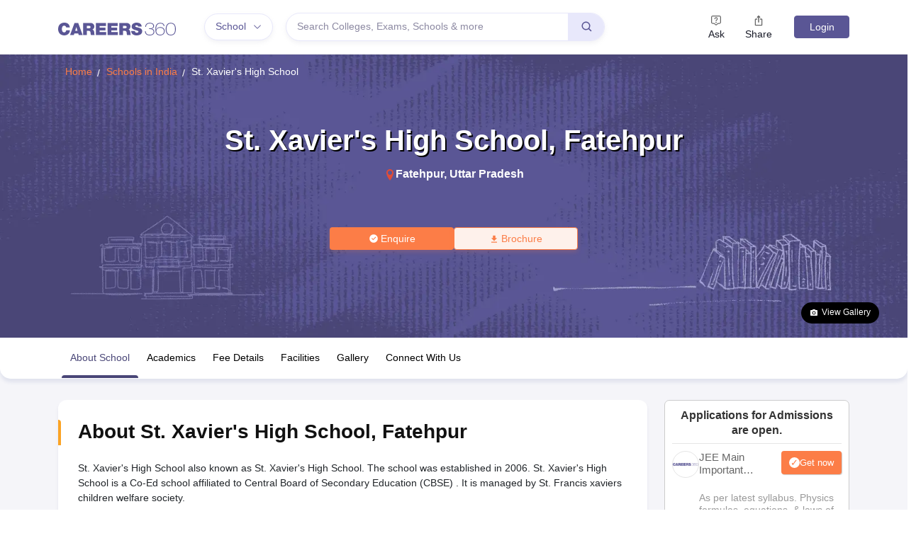

--- FILE ---
content_type: application/javascript
request_url: https://cnextassets.careers360.com/frontend-school/_react_school/src_client_components_utils_commonModal_js-src_store_actions_common_js.531cc6e5e69490a2ff59.chunk.js
body_size: 2293
content:
"use strict";(self.__LOADABLE_LOADED_CHUNKS__=self.__LOADABLE_LOADED_CHUNKS__||[]).push([["src_client_components_utils_commonModal_js-src_store_actions_common_js"],{61033:(e,o,t)=>{t.d(o,{Z:()=>i});var n,r=t(59496),s=t(31234);e=t.hmd(e),(n="undefined"!=typeof reactHotLoaderGlobal?reactHotLoaderGlobal.enterModule:void 0)&&n(e);var a="undefined"!=typeof reactHotLoaderGlobal?reactHotLoaderGlobal.default.signature:function(e){return e},u=e=>{var{isOpen:o,closeModal:t,closeOnOverlayClick:n,showCloseIcon:a,children:u,classNames:c,crossIcon:i}=e,[l,d]=(0,r.useState)(o);return(0,r.useEffect)(()=>{d(o)},[o]),r.createElement("div",null,r.createElement(s.u,{open:l,onClose:()=>{d(!1),t&&t()},center:!0,closeOnOverlayClick:n,showCloseIcon:a,closeIcon:i,classNames:c,blockScroll:!1},u))};a(u,"useState{[open, setOpen](isOpen)}\nuseEffect{}");var c=u;const i=c;var l,d;(l="undefined"!=typeof reactHotLoaderGlobal?reactHotLoaderGlobal.default:void 0)&&(l.register(u,"CommonModal","/home/ubuntu/main/cnext-frontend-school/src/client/components/utils/commonModal.js"),l.register(c,"default","/home/ubuntu/main/cnext-frontend-school/src/client/components/utils/commonModal.js")),(d="undefined"!=typeof reactHotLoaderGlobal?reactHotLoaderGlobal.leaveModule:void 0)&&d(e)},78980:(e,o,t)=>{t.d(o,{Gl:()=>P,Io:()=>f,LW:()=>R,fe:()=>A,gE:()=>G,hu:()=>v,z3:()=>m,zS:()=>b});var n,r=t(72067),s=t(76871);function a(e,o,t,n,r,s,a){try{var u=e[s](a),c=u.value}catch(e){return void t(e)}u.done?o(c):Promise.resolve(c).then(n,r)}function u(e){return function(){var o=this,t=arguments;return new Promise(function(n,r){var s=e.apply(o,t);function u(e){a(s,n,r,u,c,"next",e)}function c(e){a(s,n,r,u,c,"throw",e)}u(void 0)})}}e=t.hmd(e),(n="undefined"!=typeof reactHotLoaderGlobal?reactHotLoaderGlobal.enterModule:void 0)&&n(e);"undefined"!=typeof reactHotLoaderGlobal&&reactHotLoaderGlobal.default.signature;var c,i,l=e=>function(){var o=u(function*(o){yield(0,r.Hu)(e).then(e=>{var t;200===e.status?o((0,s.fb)(null==e||null===(t=e.data)||void 0===t?void 0:t.data)):o((0,s.CX)(null==e?void 0:e.message))}).catch(e=>{o((0,s.CX)(e))})});return function(e){return o.apply(this,arguments)}}(),d=e=>function(){var o=u(function*(o){o((0,s.P5)()),yield(0,r.XV)(e).then(e=>{var t;200===e.status?o((0,s.Ob)(null==e||null===(t=e.data)||void 0===t?void 0:t.data)):o((0,s.id)(null==e?void 0:e.message))}).catch(e=>{e&&e.response&&o((0,s.id)(e.message))})});return function(e){return o.apply(this,arguments)}}(),m=e=>function(){var o=u(function*(o){o((0,s.J2)()),yield(0,r.DB)(e).then(e=>{var t;200===e.status?o((0,s.Rx)(null==e||null===(t=e.data)||void 0===t?void 0:t.results)):o((0,s.IP)(null==e?void 0:e.message))}).catch(e=>{e&&e.response&&o((0,s.IP)(e.message))})});return function(e){return o.apply(this,arguments)}}(),h=e=>function(){var o=u(function*(o){o((0,s.It)()),yield(0,r.mA)(e).then(e=>{200===e.status?o((0,s.oG)(null==e?void 0:e.data)):o((0,s.CH)(null==e?void 0:e.message))}).catch(e=>{e&&e.response&&o((0,s.CH)(e.message))})});return function(e){return o.apply(this,arguments)}}(),p=e=>function(){var o=u(function*(o){o((0,s.Tl)()),yield(0,r.w5)(e).then(e=>{var t;200===e.status?o((0,s.P_)(null==e||null===(t=e.data)||void 0===t?void 0:t.data)):o((0,s.SU)(null==e?void 0:e.message))}).catch(e=>{e&&e.response&&o((0,s.SU)(e.message))})});return function(e){return o.apply(this,arguments)}}(),f=e=>function(){var o=u(function*(o){yield(0,r.HE)(e).then(e=>{var t;e&&200==e.status&&o((0,s.qK)(null==e||null===(t=e.data)||void 0===t?void 0:t.data))}).catch(e=>{e&&e.response&&o((0,s.WX)(e.message))})});return function(e){return o.apply(this,arguments)}}(),v=e=>function(){var o=u(function*(o){yield(0,r.P3)(e).then(e=>{e&&200==e.status?o((0,s.vO)(e.data&&e.data.data)):o((0,s.Tp)(e&&e.message))}).catch(e=>{e&&e.response&&o((0,s.Tp)(e&&e.message))})});return function(e){return o.apply(this,arguments)}}(),g=e=>function(){var o=u(function*(o){yield(0,r.Qn)(e).then(e=>{var t;o((0,s.Ti)(null==e||null===(t=e.data)||void 0===t?void 0:t.data))}).catch(e=>{e&&e.response&&o((0,s.gx)(null==e?void 0:e.message))})});return function(e){return o.apply(this,arguments)}}(),_=e=>o=>{(0,r.xK)(e).then(e=>{var t;e&&200==e.status?o((0,s.w4)(null==e||null===(t=e.data)||void 0===t?void 0:t.data)):o((0,s.hL)(null==e?void 0:e.message))}).catch(e=>{e&&e.response&&o((0,s.hL)(null==e?void 0:e.message))})},E=e=>o=>{(0,r.bn)(e).then(e=>{e&&200==e.status?o((0,s.L2)(e.data)):o((0,s.Hb)(e.data))}).catch(e=>{e&&e.response&&o((0,s.Hb)(null==e?void 0:e.message))})},b=(e,o)=>t=>{(0,r.PJ)(e,o).then(e=>{e&&200==e.status?t((0,s.__)(e.data)):t((0,s.nq)(e.data))}).catch(e=>{e&&e.response&&t((0,s.nq)(null==e?void 0:e.message))})},T=e=>function(){var o=u(function*(o){yield(0,r.Ni)(e).then(e=>{e&&200==e.status?o((0,s.Np)(e.data&&e.data.data)):o((0,s.tI)(e&&e.message))}).catch(e=>{e&&e.response&&o((0,s.tI)(e&&e.message))})});return function(e){return o.apply(this,arguments)}}(),A=e=>function(){var o=u(function*(o){yield(0,r.IV)(e).then(e=>{var t;e&&e.status>=200&&e.status<=300&&o((0,s.vB)(null==e||null===(t=e.data)||void 0===t?void 0:t.data))}).catch(e=>{e&&e.response&&o((0,s.Je)(e.message))})});return function(e){return o.apply(this,arguments)}}(),G=e=>function(){var o=u(function*(o){try{var t,n=yield(0,r.o)(e);if(n&&n.status>=200&&n.status<300)return o((0,s.pI)(null==n||null===(t=n.data)||void 0===t?void 0:t.data)),null==n?void 0:n.data}catch(e){if(e&&e.response)throw o((0,s.cu)(e.message)),e.response.data}});return function(e){return o.apply(this,arguments)}}(),P=e=>function(){var o=u(function*(o){o((0,s._J)()),yield(0,r.Hi)(e).then(e=>{var t;200===e.status?o((0,s.xs)(null==e||null===(t=e.data)||void 0===t?void 0:t.data)):o((0,s.nb)(null==e?void 0:e.message))}).catch(e=>{e&&o((0,s.nb)(e))})});return function(e){return o.apply(this,arguments)}}(),R=e=>function(){var o=u(function*(o){o((0,s.jD)()),yield(0,r.aB)(e).then(t=>{var n;200===t.status?o((0,s.XY)({pollId:e.poll_id,data:null==t||null===(n=t.data)||void 0===n?void 0:n.data})):(o((0,s.KL)(null==t?void 0:t.message)),o((0,s.AS)()))}).catch(e=>{e&&(o((0,s.KL)(e)),o((0,s.AS)()))})});return function(e){return o.apply(this,arguments)}}();(c="undefined"!=typeof reactHotLoaderGlobal?reactHotLoaderGlobal.default:void 0)&&(c.register(l,"checkUrl","/home/ubuntu/main/cnext-frontend-school/src/store/actions/common.js"),c.register(d,"getFooterPwa","/home/ubuntu/main/cnext-frontend-school/src/store/actions/common.js"),c.register(m,"getHeaderSearchData","/home/ubuntu/main/cnext-frontend-school/src/store/actions/common.js"),c.register(h,"getTrendingSearch","/home/ubuntu/main/cnext-frontend-school/src/store/actions/common.js"),c.register(p,"getFatFooter","/home/ubuntu/main/cnext-frontend-school/src/store/actions/common.js"),c.register(f,"postAskNowQna","/home/ubuntu/main/cnext-frontend-school/src/store/actions/common.js"),c.register(v,"headerData","/home/ubuntu/main/cnext-frontend-school/src/store/actions/common.js"),c.register(g,"getRedirectUrl","/home/ubuntu/main/cnext-frontend-school/src/store/actions/common.js"),c.register(_,"getLocation","/home/ubuntu/main/cnext-frontend-school/src/store/actions/common.js"),c.register(E,"postClearEntityCache","/home/ubuntu/main/cnext-frontend-school/src/store/actions/common.js"),c.register(b,"postSearchReport","/home/ubuntu/main/cnext-frontend-school/src/store/actions/common.js"),c.register(T,"getAppVersion","/home/ubuntu/main/cnext-frontend-school/src/store/actions/common.js"),c.register(A,"postPollsInteract","/home/ubuntu/main/cnext-frontend-school/src/store/actions/common.js"),c.register(G,"postPollsComment","/home/ubuntu/main/cnext-frontend-school/src/store/actions/common.js"),c.register(P,"getPollsQuestion","/home/ubuntu/main/cnext-frontend-school/src/store/actions/common.js"),c.register(R,"getPollsComment","/home/ubuntu/main/cnext-frontend-school/src/store/actions/common.js")),(i="undefined"!=typeof reactHotLoaderGlobal?reactHotLoaderGlobal.leaveModule:void 0)&&i(e)},72067:(e,o,t)=>{t.d(o,{DB:()=>m,HE:()=>v,Hi:()=>H,Hu:()=>l,IV:()=>O,Ni:()=>S,P3:()=>_,PJ:()=>p,Qn:()=>g,XV:()=>d,aB:()=>C,bn:()=>L,mA:()=>h,o:()=>I,w5:()=>f,xK:()=>P});var n,r=t(30365),s=t.n(r),a=t(16791),u=t(16660);e=t.hmd(e),(n="undefined"!=typeof reactHotLoaderGlobal?reactHotLoaderGlobal.enterModule:void 0)&&n(e);"undefined"!=typeof reactHotLoaderGlobal&&reactHotLoaderGlobal.default.signature;var c,i,l=e=>s()({method:"GET",url:u.n.GET_URL_CHECK_API,params:e}),d=e=>s()({method:"GET",url:u.n.GET_FOOTER_PWA_API,params:e}),m=e=>{var o,t,n;return s()({method:"GET",baseURL:(0,a.nl)().SEARCH_SERVICE+(null===s()||void 0===s()||null===(o=s().defaults)||void 0===o||null===(t=o.env)||void 0===t||null===(n=t.FormData)||void 0===n?void 0:n.SUB_DOMAIN_NAME),url:u.n.GET_SEARCH_API,params:e})},h=e=>{var o,t,n;return s()({method:"GET",baseURL:(0,a.nl)().SEARCH_SERVICE+(null===s()||void 0===s()||null===(o=s().defaults)||void 0===o||null===(t=o.env)||void 0===t||null===(n=t.FormData)||void 0===n?void 0:n.SUB_DOMAIN_NAME),url:u.n.GET_TRENDING_SEARCH_API,params:e})},p=(e,o)=>{var t,n,r;return s()({method:"POST",headers:{"Device-Type":o},baseURL:(0,a.nl)().SEARCH_SERVICE+(null===s()||void 0===s()||null===(t=s().defaults)||void 0===t||null===(n=t.env)||void 0===n||null===(r=n.FormData)||void 0===r?void 0:r.SUB_DOMAIN_NAME),url:u.n.POST_SEARCH_REPORT_API,data:e})},f=e=>s()({method:"GET",url:u.n.GET_FAT_FOOTER_API,params:e}),v=e=>s()({method:"POST",url:u.n.POST_ASK_NOW_QNA_API,data:e}),g=e=>s()({method:"POST",url:u.n.REDIRECT_URL,data:e}),_=e=>s()({method:"GET",url:u.n.GET_HEADER_API,params:e}),E=()=>s()({method:"GET",url:u.n.GET_SUBMENU_API}),b=()=>s()({method:"GET",url:u.n.GET_TOP_CATEGORIES}),T=e=>s()({method:"GET",url:u.n.GET_LATEST_CATEGORY,params:e}),A=()=>s()({method:"GET",url:u.n.GET_HOMPAGE_BANNER_API}),G=()=>s()({method:"GET",url:u.n.GET_HOME_PAGE_DATA_SEO}),P=e=>s()({method:"GET",url:u.n.GET_LOCATIONS_API,params:e}),R=e=>s()({method:"GET",url:u.n.GET_CONTENT_RECOMMENDATIONS_API,params:e}),L=e=>s()({method:"POST",url:u.n.POST_CLEAR_ENTITY_CACHE,params:e}),S=e=>s()({method:"GET",url:u.n.GET_APP_VERSION_API,params:e}),H=e=>s()({method:"GET",url:u.n.GET_POLLS_QUESTION_API,params:e}),O=e=>s()({method:"POST",url:u.n.POST_POLLS_INTERACT_API,data:e}),C=e=>s()({method:"GET",url:u.n.GET_POLLS_COMMENT_API,params:e}),I=e=>s()({method:"POST",url:u.n.POST_POLL_INTERACT_COMMENT,data:e});(c="undefined"!=typeof reactHotLoaderGlobal?reactHotLoaderGlobal.default:void 0)&&(c.register(l,"getUrlCheckRepo","/home/ubuntu/main/cnext-frontend-school/src/store/repositories/common.js"),c.register(d,"getFooterPwaRepo","/home/ubuntu/main/cnext-frontend-school/src/store/repositories/common.js"),c.register(m,"getHeaderSearchDataRepo","/home/ubuntu/main/cnext-frontend-school/src/store/repositories/common.js"),c.register(h,"getTrendingSearchRepo","/home/ubuntu/main/cnext-frontend-school/src/store/repositories/common.js"),c.register(p,"postSearchReportRepo","/home/ubuntu/main/cnext-frontend-school/src/store/repositories/common.js"),c.register(f,"getFatFooterRepo","/home/ubuntu/main/cnext-frontend-school/src/store/repositories/common.js"),c.register(v,"postAskNowQnaRepo","/home/ubuntu/main/cnext-frontend-school/src/store/repositories/common.js"),c.register(g,"redirectUrlRepo","/home/ubuntu/main/cnext-frontend-school/src/store/repositories/common.js"),c.register(_,"getHeaderDataRepo","/home/ubuntu/main/cnext-frontend-school/src/store/repositories/common.js"),c.register(E,"getSubMenuRepo","/home/ubuntu/main/cnext-frontend-school/src/store/repositories/common.js"),c.register(b,"getTopCategoriesRepo","/home/ubuntu/main/cnext-frontend-school/src/store/repositories/common.js"),c.register(T,"getLatestCategoryRepo","/home/ubuntu/main/cnext-frontend-school/src/store/repositories/common.js"),c.register(A,"getHomePageBannerRepo","/home/ubuntu/main/cnext-frontend-school/src/store/repositories/common.js"),c.register(G,"getHomePageSeoDataRepo","/home/ubuntu/main/cnext-frontend-school/src/store/repositories/common.js"),c.register(P,"getLocationRepo","/home/ubuntu/main/cnext-frontend-school/src/store/repositories/common.js"),c.register(R,"getRecommendedContentRepo","/home/ubuntu/main/cnext-frontend-school/src/store/repositories/common.js"),c.register(L,"postClearEntityCacheRepo","/home/ubuntu/main/cnext-frontend-school/src/store/repositories/common.js"),c.register(S,"getAppVersionRepo","/home/ubuntu/main/cnext-frontend-school/src/store/repositories/common.js"),c.register(H,"getPollsQuestionApiRepo","/home/ubuntu/main/cnext-frontend-school/src/store/repositories/common.js"),c.register(O,"postPollsInteractRepo","/home/ubuntu/main/cnext-frontend-school/src/store/repositories/common.js"),c.register(C,"getPollsCommentRepo","/home/ubuntu/main/cnext-frontend-school/src/store/repositories/common.js"),c.register(I,"postPollsCommentRepo","/home/ubuntu/main/cnext-frontend-school/src/store/repositories/common.js")),(i="undefined"!=typeof reactHotLoaderGlobal?reactHotLoaderGlobal.leaveModule:void 0)&&i(e)}}]);

--- FILE ---
content_type: application/javascript
request_url: https://cnextassets.careers360.com/frontend-school/_react_school/src_store_actions_userActions_js.00969aeb05ae945507ad.chunk.js
body_size: 3287
content:
"use strict";(self.__LOADABLE_LOADED_CHUNKS__=self.__LOADABLE_LOADED_CHUNKS__||[]).push([["src_store_actions_userActions_js"],{49001:(e,t,o)=>{o.d(t,{BT:()=>p,DZ:()=>D,TX:()=>S,UP:()=>L,a8:()=>O,cV:()=>g});var s,r=o(66635),n=o(30365),a=o.n(n),i=o(21450),c=o(88963);function d(e,t,o,s,r,n,a){try{var i=e[n](a),c=i.value}catch(e){return void o(e)}i.done?t(c):Promise.resolve(c).then(s,r)}function u(e){return function(){var t=this,o=arguments;return new Promise(function(s,r){var n=e.apply(t,o);function a(e){d(n,s,r,a,i,"next",e)}function i(e){d(n,s,r,a,i,"throw",e)}a(void 0)})}}e=o.hmd(e),(s="undefined"!=typeof reactHotLoaderGlobal?reactHotLoaderGlobal.enterModule:void 0)&&s(e);"undefined"!=typeof reactHotLoaderGlobal&&reactHotLoaderGlobal.default.signature;var l,h,m=e=>t=>{t((0,c.zB)(!0)),(0,i.nJ)(e).then(e=>{t((0,c.zB)(!1));var o=new r.Z;o.set("c360_jwt_refresh",e.data.data.refresh,{path:"/",expires:new Date(1e3*e.data.data.refresh_expires+1e3),sameSite:"Lax"}),localStorage.setItem("access_refresh_token",e.data.data.access),o.set("c360_jwt_access",e.data.data.access,{path:"/",expires:new Date(1e3*e.data.data.access_expires+1e3),sameSite:"Lax"}),t((0,c.$B)(e.data))}).catch(e=>{e&&e.response&&t((0,c.VH)(e.response.data.detail))})},v=()=>e=>{e((0,c.zB)(!0)),(0,i.B9)().then(t=>{t.data;e(p())}).catch(t=>{t&&t.response&&e((0,c.VH)(t.response.data.detail))})},p=e=>{var t,o=new r.Z,s="";null===(t=Object.keys(o.getAll()))||void 0===t||t.map((e,t)=>{null==e||!e.includes("SESS")||null!=e&&e.includes("CSESS360")||(s=e)});var n=o.get(s);return function(){var e=u(function*(e){e((0,c.zB)(!1)),yield(0,i.B1)(n).then(t=>{var o,s,n,i,d=new r.Z;d.set("adb_id",null===(o=t.data)||void 0===o?void 0:o.data.id,{path:"/",expires:new Date(1e3*t.data.data.access_expires+1e3),domain:null===a()||void 0===a()||null===(s=a().defaults)||void 0===s||null===(n=s.env)||void 0===n||null===(i=n.FormData)||void 0===i?void 0:i.SUB_DOMAIN_NAME,sameSite:"Lax"}),e((0,c.$B)(t.data)),d.set("identity_number",t.data.data.id,{path:"/",expires:new Date(1e3*t.data+1e3),sameSite:"Lax"})}).catch(t=>{o.remove("adb_id"),e((0,c.VH)("User Not Authenticated"))})});return function(t){return e.apply(this,arguments)}}()},E=()=>e=>{(0,i.mq)().then(t=>{e((0,c.OJ)(t.data))})},_=e=>t=>{t(m(e))},S=(e,t)=>o=>{o((0,c.t4)()),(0,i.DA)(e,t).then(e=>{var t,s,n,i,d,u,l,h,m,v,p,E,_,S,f,A,g,I,R,U,b=new r.Z,C=b.getAll(),L=null===(t=window.location.host)||void 0===t?void 0:t.split(".")[0];null===(s=Object.keys(C))||void 0===s||s.map((e,t)=>{var o,s,r;(null!=e&&e.includes("CSESS360")||null!=e&&e.includes("SESS"))&&b.remove(e,{path:"/",domain:null===a()||void 0===a()||null===(o=a().defaults)||void 0===o||null===(s=o.env)||void 0===s||null===(r=s.FormData)||void 0===r?void 0:r.SUB_DOMAIN_NAME})}),b.remove("c360_jwt_refresh",{path:"/",domain:null===a()||void 0===a()||null===(n=a().defaults)||void 0===n||null===(i=n.env)||void 0===i||null===(d=i.FormData)||void 0===d?void 0:d.SUB_DOMAIN_NAME}),b.remove("c360_jwt_access",{path:"/",domain:null===a()||void 0===a()||null===(u=a().defaults)||void 0===u||null===(l=u.env)||void 0===l||null===(h=l.FormData)||void 0===h?void 0:h.SUB_DOMAIN_NAME}),b.remove("rgData",{path:"/",domain:null===a()||void 0===a()||null===(m=a().defaults)||void 0===m||null===(v=m.env)||void 0===v||null===(p=v.FormData)||void 0===p?void 0:p.SUB_DOMAIN_NAME}),b.remove("".concat(L,"-false-rgData"),{path:"/",domain:null===a()||void 0===a()||null===(E=a().defaults)||void 0===E||null===(_=E.env)||void 0===_||null===(S=_.FormData)||void 0===S?void 0:S.SUB_DOMAIN_NAME}),b.remove("sessionid",{path:"/",domain:null===a()||void 0===a()||null===(f=a().defaults)||void 0===f||null===(A=f.env)||void 0===A||null===(g=A.FormData)||void 0===g?void 0:g.SUB_DOMAIN_NAME}),b.remove("adb_id",{path:"/",domain:null===a()||void 0===a()||null===(I=a().defaults)||void 0===I||null===(R=I.env)||void 0===R||null===(U=R.FormData)||void 0===U?void 0:U.SUB_DOMAIN_NAME}),sessionStorage.removeItem("loginState"),o((0,c.D_)(null==e?void 0:e.data))}).catch(e=>{e&&e.response&&o((0,c.uY)(e.message))})},f=e=>t=>{(0,i.P9)(e).then(e=>{e&&200==e.status?t((0,c.ig)(e.data)):t((0,c.Lb)(e&&e.message))}).catch(e=>{e&&e.response&&t((0,c.Lb)(e&&e.message))})},A=()=>function(){var e=u(function*(e){yield(0,i.DF)().then(t=>{t&&200==t.status?e((0,c.no)(t.data)):e((0,c.b$)(t&&t.message))}).catch(t=>{t&&t.response&&e((0,c.b$)(t&&t.message))})});return function(t){return e.apply(this,arguments)}}(),g=e=>t=>{(0,i.Zn)(e).then(e=>{e&&200==e.status?t((0,c.iR)(e.data)):t((0,c.P0)(e&&e.message))}).catch(e=>{e&&e.response&&t((0,c.P0)(e&&e.message))})},I=e=>t=>{(0,i.md)(e).then(e=>{e&&200==e.status?t((0,c.HD)(e.data)):t((0,c.dJ)(e&&e.message))}).catch(e=>{e&&e.response&&t((0,c.dJ)(e&&e.message))})},R=e=>t=>{(0,i.Ji)(e).then(e=>{if(e&&200==e.status)return t((0,c.aw)(e.data)),e.data;t((0,c.oN)(e&&e.message))}).catch(e=>{e&&e.response&&t((0,c.oN)(e&&e.message))})},U=(e,t)=>((new r.Z).remove("c360_user_data",{path:"/"}),o=>{(0,i.lQ)(e,t).then(e=>{e&&200==e.status?(o((0,c.vc)(e.data)),o(p())):o((0,c.aE)(e&&e.message))}).catch(e=>{e&&e.response&&o((0,c.aE)(e&&e.message))})}),b=e=>t=>{t((0,c.hS)()),(0,i.pY)(e).then(e=>{e&&200==e.status?t((0,c.lf)(e.data)):t((0,c.Ug)(e&&e.message))}).catch(e=>{e&&e.response&&t((0,c.Ug)(e&&e.message))})},C=e=>t=>{t((0,c.YS)()),(0,i.l5)(e).then(e=>{e&&200==e.status?t((0,c.f)(e.data)):t((0,c.Ve)(e&&e.message))}).catch(e=>{e&&e.response&&t((0,c.Ve)(e&&e.message))})},L=(e,t)=>o=>{o((0,c.vM)()),(0,i.ym)(e,t).then(e=>{e&&200==e.status&&o((0,c._y)(null==e?void 0:e.data))}).catch(e=>{e&&e.response&&o((0,c.Bb)(e.message))})},O=e=>t=>{t((0,c.q8)()),(0,i.AE)(e).then(e=>{var o;e&&200==e.status?t((0,c.Uc)(null==e||null===(o=e.data)||void 0===o?void 0:o.data)):t((0,c.xm)(e&&e.message))}).catch(e=>{e&&e.response&&t((0,c.xm)(e&&e.message))})},D=e=>t=>{t((0,c.LV)()),(0,i.xv)(e).then(e=>{var o;e&&200==e.status?t((0,c.u2)(null==e||null===(o=e.data)||void 0===o?void 0:o.data)):t((0,c.yu)(e&&e.message))}).catch(e=>{e&&e.response&&t((0,c.yu)(e&&e.message))})};(l="undefined"!=typeof reactHotLoaderGlobal?reactHotLoaderGlobal.default:void 0)&&(l.register(m,"fetchToken","/home/ubuntu/main/cnext-frontend-school/src/store/actions/userActions.js"),l.register(v,"fetchTokenByRefresh","/home/ubuntu/main/cnext-frontend-school/src/store/actions/userActions.js"),l.register(p,"fetchUser","/home/ubuntu/main/cnext-frontend-school/src/store/actions/userActions.js"),l.register(E,"fetchAuthUserPermission","/home/ubuntu/main/cnext-frontend-school/src/store/actions/userActions.js"),l.register(_,"loginUser","/home/ubuntu/main/cnext-frontend-school/src/store/actions/userActions.js"),l.register(S,"logoutUser","/home/ubuntu/main/cnext-frontend-school/src/store/actions/userActions.js"),l.register(f,"captureUserActivity","/home/ubuntu/main/cnext-frontend-school/src/store/actions/userActions.js"),l.register(A,"fetchUserActivity","/home/ubuntu/main/cnext-frontend-school/src/store/actions/userActions.js"),l.register(g,"getIdpPermissions","/home/ubuntu/main/cnext-frontend-school/src/store/actions/userActions.js"),l.register(I,"getUserKeywords","/home/ubuntu/main/cnext-frontend-school/src/store/actions/userActions.js"),l.register(R,"postUserKeywords","/home/ubuntu/main/cnext-frontend-school/src/store/actions/userActions.js"),l.register(U,"putUserDetail","/home/ubuntu/main/cnext-frontend-school/src/store/actions/userActions.js"),l.register(b,"postCommonSignInCheck","/home/ubuntu/main/cnext-frontend-school/src/store/actions/userActions.js"),l.register(C,"postValidateFields","/home/ubuntu/main/cnext-frontend-school/src/store/actions/userActions.js"),l.register(L,"postUpdateProfile","/home/ubuntu/main/cnext-frontend-school/src/store/actions/userActions.js"),l.register(O,"getCommonPopupMessaging","/home/ubuntu/main/cnext-frontend-school/src/store/actions/userActions.js"),l.register(D,"getOneClickCheckUser","/home/ubuntu/main/cnext-frontend-school/src/store/actions/userActions.js")),(h="undefined"!=typeof reactHotLoaderGlobal?reactHotLoaderGlobal.leaveModule:void 0)&&h(e)},21450:(e,t,o)=>{o.d(t,{AE:()=>P,B1:()=>S,B9:()=>_,DA:()=>A,DF:()=>I,Ji:()=>C,P9:()=>g,Zn:()=>U,l5:()=>T,lQ:()=>R,md:()=>b,mq:()=>f,nJ:()=>E,pY:()=>D,xv:()=>G,ym:()=>x});var s,r,n,a,i=o(30365),c=o.n(i),d=o(16660),u=o(16791),l=o(66635);e=o.hmd(e),(a="undefined"!=typeof reactHotLoaderGlobal?reactHotLoaderGlobal.enterModule:void 0)&&a(e);"undefined"!=typeof reactHotLoaderGlobal&&reactHotLoaderGlobal.default.signature;var h,m,v=new l.Z,p="undefined"!=typeof navigator&&null!==(s=navigator)&&void 0!==s&&null!==(r=s.userAgent)&&void 0!==r&&null!==(n=r.toLowerCase())&&void 0!==n&&n.includes("mobile")?"mobile":"web",E=e=>c()({method:"POST",url:d.n.LOGIN_API,data:e}),_=e=>c()({method:"POST",url:d.n.LOGIN_REFRESH_API,data:e}),S=e=>{var t,o,s,r=v.get("device-platform")||p;return c()({method:"GET",baseURL:(0,u.nl)().CUS_SERVICE+(null===c()||void 0===c()||null===(t=c().defaults)||void 0===t||null===(o=t.env)||void 0===o||null===(s=o.FormData)||void 0===s?void 0:s.SUB_DOMAIN_NAME),url:d.n.USER_DETAIL_API,headers:{sid:e,"device-type":r}})},f=()=>c()({method:"GET",url:d.n.USER_AUTH_PERMISSION_API}),A=(e,t)=>{var o,s,r;return c()({method:"POST",headers:{"device-type":t},baseURL:(0,u.nl)().CUS_SERVICE+(null===c()||void 0===c()||null===(o=c().defaults)||void 0===o||null===(s=o.env)||void 0===s||null===(r=s.FormData)||void 0===r?void 0:r.SUB_DOMAIN_NAME),url:d.n.LOGOUT_API,data:e})},g=e=>c()({method:"POST",url:d.n.USER_ACTIVITY,data:e}),I=()=>c()({method:"GET",url:d.n.USER_ACTIVITY}),R=(e,t)=>c()({method:"PUT",url:d.n.GET_USER_API+e+"/",data:t}),U=e=>c()({method:"GET",url:d.n.GET_IDP_PERMISSION_CHECK_API,params:e}),b=e=>c()({method:"GET",url:d.n.GET_USER_KEYWORDS,params:e}),C=e=>c()({method:"POST",url:d.n.POST_USER_KEYWORDS,data:e}),L=e=>c()({method:"GET",url:d.n.GET_USER_FEEDBACK,params:e}),O=e=>c()({method:"POST",url:d.n.POST_USER_FEEDBACK,data:e}),D=e=>{var t;return c()({method:"POST",headers:{"content-type":"application/x-www-form-urlencoded"},url:(null===(t=window)||void 0===t?void 0:t.origin)+"/dj-api/common-signin/validate",data:e})},T=e=>{var t;return c()({method:"POST",headers:{"content-type":"application/x-www-form-urlencoded"},url:(null===(t=window)||void 0===t?void 0:t.origin)+"/ajax/no-cache/user/validate-fields",data:e})},x=(e,t)=>{var o,s,r;return c()({method:"POST",headers:{"device-type":t},baseURL:(0,u.nl)().CUS_SERVICE+(null===c()||void 0===c()||null===(o=c().defaults)||void 0===o||null===(s=o.env)||void 0===s||null===(r=s.FormData)||void 0===r?void 0:r.SUB_DOMAIN_NAME),url:d.n.POST_UPDATE_PROFILE,data:e})},P=e=>{var t,o,s;return c()({method:"GET",baseURL:(0,u.nl)().CUS_SERVICE+(null===c()||void 0===c()||null===(t=c().defaults)||void 0===t||null===(o=t.env)||void 0===o||null===(s=o.FormData)||void 0===s?void 0:s.SUB_DOMAIN_NAME),url:d.n.GET_USER_CTA_MESSAGING_API,params:e})},G=e=>{var t,o,s;return c()({method:"GET",baseURL:(0,u.nl)().CUS_SERVICE+(null===c()||void 0===c()||null===(t=c().defaults)||void 0===t||null===(o=t.env)||void 0===o||null===(s=o.FormData)||void 0===s?void 0:s.SUB_DOMAIN_NAME),url:d.n.ONE_CLICK_CHECK_USER_API,params:e})};(h="undefined"!=typeof reactHotLoaderGlobal?reactHotLoaderGlobal.default:void 0)&&(h.register(v,"cookies","/home/ubuntu/main/cnext-frontend-school/src/store/repositories/user.js"),h.register(p,"deviceType","/home/ubuntu/main/cnext-frontend-school/src/store/repositories/user.js"),h.register(E,"fetchTokenRepo","/home/ubuntu/main/cnext-frontend-school/src/store/repositories/user.js"),h.register(_,"fetchTokenByRefreshRepo","/home/ubuntu/main/cnext-frontend-school/src/store/repositories/user.js"),h.register(S,"fetchUserRepo","/home/ubuntu/main/cnext-frontend-school/src/store/repositories/user.js"),h.register(f,"fetchAuthUserPermissionRepo","/home/ubuntu/main/cnext-frontend-school/src/store/repositories/user.js"),h.register(A,"logoutUserRepo","/home/ubuntu/main/cnext-frontend-school/src/store/repositories/user.js"),h.register(g,"postUserActivityRepo","/home/ubuntu/main/cnext-frontend-school/src/store/repositories/user.js"),h.register(I,"getUserActivityRepo","/home/ubuntu/main/cnext-frontend-school/src/store/repositories/user.js"),h.register(R,"putUserDetailRepo","/home/ubuntu/main/cnext-frontend-school/src/store/repositories/user.js"),h.register(U,"getIdpPermissionsRepo","/home/ubuntu/main/cnext-frontend-school/src/store/repositories/user.js"),h.register(b,"getUserKeywordsRepo","/home/ubuntu/main/cnext-frontend-school/src/store/repositories/user.js"),h.register(C,"postUserKeywordsRepo","/home/ubuntu/main/cnext-frontend-school/src/store/repositories/user.js"),h.register(L,"getUserFeedBackRepo","/home/ubuntu/main/cnext-frontend-school/src/store/repositories/user.js"),h.register(O,"postUserFeedBackRepo","/home/ubuntu/main/cnext-frontend-school/src/store/repositories/user.js"),h.register(D,"commonSignInCheckRepo","/home/ubuntu/main/cnext-frontend-school/src/store/repositories/user.js"),h.register(T,"postValidateFieldsRepo","/home/ubuntu/main/cnext-frontend-school/src/store/repositories/user.js"),h.register(x,"postUpdateProfileRepo","/home/ubuntu/main/cnext-frontend-school/src/store/repositories/user.js"),h.register(P,"getUserCtaMessagingRepo","/home/ubuntu/main/cnext-frontend-school/src/store/repositories/user.js"),h.register(G,"getOneClickCheckUserRepo","/home/ubuntu/main/cnext-frontend-school/src/store/repositories/user.js")),(m="undefined"!=typeof reactHotLoaderGlobal?reactHotLoaderGlobal.leaveModule:void 0)&&m(e)},16791:(e,t,o)=>{o.d(t,{nl:()=>u});var s,r=o(30365),n=o.n(r);e=o.hmd(e),(s="undefined"!=typeof reactHotLoaderGlobal?reactHotLoaderGlobal.enterModule:void 0)&&s(e);"undefined"!=typeof reactHotLoaderGlobal&&reactHotLoaderGlobal.default.signature;var a,i,c={MAIN_SERVICE:"https://backend-service",VOICE_SERVICE:"https://voice-service",USER_FEED_SERVICE:"https://reco-service",COLLEGE_SERVICE:"https://college-service",COLLEGE_LISTING_SERVICE:"https://listing-service.careers360.com",LEARN_SERVICE:"https://learn.careers360.com",SCHOOL_SERVICE:"https://school-service.careers360.com",STUDYABROAD_SERVICE:"https://studyabroad-service",GET_ARTICLE_AUDIO_API:"https://voice-service.careers360.com/api/1/article-audio/",GET_USER_FEED_GENERATION_API:"https://reco-service.careers360.com/api/1/user-feed-generate",POST_LMS_PRODUCT_STATUS_API:"https://learn.careers360.com/api/2/lms-product-status-any/",POST_LMS_REGISTER_API:"https://learn.careers360.com/api/2/lms-register/",CUS_SERVICE:"https://backend-cus",MAIN_SERVICE_API_URL:"https://api.careers360.com",SEARCH_SERVICE:"https://api-search",EBOOK_SERVICE:"https://elibrary-service"},d={MAIN_SERVICE:"https://backend-service",VOICE_SERVICE:"https://voice-service",USER_FEED_SERVICE:"https://reco-service",COLLEGE_SERVICE:"https://college-service",COLLEGE_LISTING_SERVICE:"http://cnext-listing-production-service",LEARN_SERVICE:"http://learn360-production-service",SCHOOL_SERVICE:"http://cnest-school-production-service",STUDYABROAD_SERVICE:"https://studyabroad-service",SEARCH_SERVICE:"https://api-search",GET_ARTICLE_AUDIO_API:"https://voice-service.careers360.com/api/1/article-audio/",GET_USER_FEED_GENERATION_API:"https://reco-service.careers360.com/api/1/user-feed-generate",POST_LMS_PRODUCT_STATUS_API:"https://learn.careers360.com/api/2/lms-product-status-any/",POST_LMS_REGISTER_API:"https://learn.careers360.com/api/2/lms-register/",CUS_SERVICE:"https://backend-cus",MAIN_SERVICE_API_URL:"http://cnext-backend-production-service",EBOOK_SERVICE:"https://elibrary-service"},u=e=>{var t=n().defaults.env.FormData.CURRENT_HOST||(null==e?void 0:e.hostname);return"undefined"!=typeof window||"localhost"===t?n().defaults.env.FormData.clientSideUrls:n().defaults.env.FormData.serverSideUrls};(a="undefined"!=typeof reactHotLoaderGlobal?reactHotLoaderGlobal.default:void 0)&&(a.register(c,"clientSideUrls","/home/ubuntu/main/cnext-frontend-school/src/store/serviceUrls.js"),a.register(d,"serverSideUrls","/home/ubuntu/main/cnext-frontend-school/src/store/serviceUrls.js"),a.register(u,"ServiceUrls","/home/ubuntu/main/cnext-frontend-school/src/store/serviceUrls.js")),(i="undefined"!=typeof reactHotLoaderGlobal?reactHotLoaderGlobal.leaveModule:void 0)&&i(e)}}]);

--- FILE ---
content_type: application/javascript
request_url: https://cnextassets.careers360.com/frontend-school/_react_school/vendors-node_modules_pnpm_loadable_component_5_13_2_react_17_0_2_node_modules_loadable_compon-ae8428.7425c1bc8d591054d658.js
body_size: 142242
content:
/*! For license information please see vendors-node_modules_pnpm_loadable_component_5_13_2_react_17_0_2_node_modules_loadable_compon-ae8428.7425c1bc8d591054d658.js.LICENSE.txt */
(self.__LOADABLE_LOADED_CHUNKS__=self.__LOADABLE_LOADED_CHUNKS__||[]).push([["vendors-node_modules_pnpm_loadable_component_5_13_2_react_17_0_2_node_modules_loadable_compon-ae8428"],{60271:(e,t,r)=>{"use strict";r.d(t,{TA:()=>_,ZP:()=>C});var n=r(59496),o=r(20555),i=r(4529),a=r(42326),u=r(71641),s=r(56237),c=r(72535),l=r.n(c);function f(e,t){if(!e){var r=new Error("loadable: "+t);throw r.framesToPop=1,r.name="Invariant Violation",r}}function p(e){console.warn("loadable: "+e)}var d=n.createContext(),h="__LOADABLE_REQUIRED_CHUNKS__";function v(e){return""+e+h}var g={initialChunks:{}},y="PENDING",m="REJECTED";var b=function(e){return e};function w(e){var t=e.defaultResolveComponent,r=void 0===t?b:t,c=e.render,p=e.onLoad;function h(e,t){void 0===t&&(t={});var h=function(e){return"function"==typeof e?{requireAsync:e,resolve:function(){},chunkName:function(){}}:e}(e),v={};function b(e){return t.cacheKey?t.cacheKey(e):h.resolve?h.resolve(e):null}function w(e,n,o){var i=t.resolveComponent?t.resolveComponent(e,n):r(e);if(t.resolveComponent&&!(0,s.isValidElementType)(i))throw new Error("resolveComponent returned something that is not a React component!");return l()(o,i,{preload:!0}),i}var E,x=function(e){function r(r){var n;return(n=e.call(this,r)||this).state={result:null,error:null,loading:!0,cacheKey:b(r)},f(!r.__chunkExtractor||h.requireSync,"SSR requires `@loadable/babel-plugin`, please install it"),r.__chunkExtractor?(!1===t.ssr||(h.requireAsync(r).catch(function(){return null}),n.loadSync(),r.__chunkExtractor.addChunk(h.chunkName(r))),(0,a.Z)(n)):(!1!==t.ssr&&(h.isReady&&h.isReady(r)||h.chunkName&&g.initialChunks[h.chunkName(r)])&&n.loadSync(),n)}(0,u.Z)(r,e),r.getDerivedStateFromProps=function(e,t){var r=b(e);return(0,i.Z)({},t,{cacheKey:r,loading:t.loading||t.cacheKey!==r})};var n=r.prototype;return n.componentDidMount=function(){this.mounted=!0;var e=this.getCache();e&&e.status===m&&this.setCache(),this.state.loading&&this.loadAsync()},n.componentDidUpdate=function(e,t){t.cacheKey!==this.state.cacheKey&&this.loadAsync()},n.componentWillUnmount=function(){this.mounted=!1},n.safeSetState=function(e,t){this.mounted&&this.setState(e,t)},n.getCacheKey=function(){return b(this.props)||JSON.stringify(this.props)},n.getCache=function(){return v[this.getCacheKey()]},n.setCache=function(e){void 0===e&&(e=void 0),v[this.getCacheKey()]=e},n.triggerOnLoad=function(){var e=this;p&&setTimeout(function(){p(e.state.result,e.props)})},n.loadSync=function(){if(this.state.loading)try{var e=w(h.requireSync(this.props),this.props,k);this.state.result=e,this.state.loading=!1}catch(e){console.error("loadable-components: failed to synchronously load component, which expected to be available",{fileName:h.resolve(this.props),chunkName:h.chunkName(this.props),error:e?e.message:e}),this.state.error=e}},n.loadAsync=function(){var e=this,t=this.resolveAsync();return t.then(function(t){var r=w(t,e.props,{Loadable:k});e.safeSetState({result:r,loading:!1},function(){return e.triggerOnLoad()})}).catch(function(t){return e.safeSetState({error:t,loading:!1})}),t},n.resolveAsync=function(){var e=this,t=this.props,r=(t.__chunkExtractor,t.forwardedRef,(0,o.Z)(t,["__chunkExtractor","forwardedRef"])),n=this.getCache();return n||((n=h.requireAsync(r)).status=y,this.setCache(n),n.then(function(){n.status="RESOLVED"},function(t){console.error("loadable-components: failed to asynchronously load component",{fileName:h.resolve(e.props),chunkName:h.chunkName(e.props),error:t?t.message:t}),n.status=m})),n},n.render=function(){var e=this.props,r=e.forwardedRef,n=e.fallback,a=(e.__chunkExtractor,(0,o.Z)(e,["forwardedRef","fallback","__chunkExtractor"])),u=this.state,s=u.error,l=u.loading,f=u.result;if(t.suspense&&(this.getCache()||this.loadAsync()).status===y)throw this.loadAsync();if(s)throw s;var p=n||t.fallback||null;return l?p:c({fallback:p,result:f,options:t,props:(0,i.Z)({},a,{ref:r})})},r}(n.Component),S=(E=x,function(e){return n.createElement(d.Consumer,null,function(t){return n.createElement(E,Object.assign({__chunkExtractor:t},e))})}),k=n.forwardRef(function(e,t){return n.createElement(S,Object.assign({forwardedRef:t},e))});return k.preload=function(e){h.requireAsync(e)},k.load=function(e){return h.requireAsync(e)},k}return{loadable:h,lazy:function(e,t){return h(e,(0,i.Z)({},t,{suspense:!0}))}}}var E=w({defaultResolveComponent:function(e){return e.__esModule?e.default:e.default||e},render:function(e){var t=e.result,r=e.props;return n.createElement(t,r)}}),x=E.loadable,S=E.lazy,k=w({onLoad:function(e,t){e&&t.forwardedRef&&("function"==typeof t.forwardedRef?t.forwardedRef(e):t.forwardedRef.current=e)},render:function(e){var t=e.result,r=e.props;return r.children?r.children(t):null}}),O=k.loadable,A=k.lazy,P="undefined"!=typeof window;function _(e,t){void 0===e&&(e=function(){});var r=(void 0===t?{}:t).namespace,n=void 0===r?"":r;if(!P)return p("`loadableReady()` must be called in browser only"),e(),Promise.resolve();var o=null;if(P){var i=v(n),a=document.getElementById(i);if(a){o=JSON.parse(a.textContent);var u=document.getElementById(i+"_ext");if(!u)throw new Error("loadable-component: @loadable/server does not match @loadable/component");JSON.parse(u.textContent).namedChunks.forEach(function(e){g.initialChunks[e]=!0})}}if(!o)return p("`loadableReady()` requires state, please use `getScriptTags` or `getScriptElements` server-side"),e(),Promise.resolve();var s=!1;return new Promise(function(t){window.__LOADABLE_LOADED_CHUNKS__=window.__LOADABLE_LOADED_CHUNKS__||[];var r=window.__LOADABLE_LOADED_CHUNKS__,n=r.push.bind(r);function i(){o.every(function(e){return r.some(function(t){return t[0].indexOf(e)>-1})})&&(s||(s=!0,t(),e()))}r.push=function(){n.apply(void 0,arguments),i()},i()})}var R=x;R.lib=O,S.lib=A;const C=R},28714:(e,t,r)=>{"use strict";function n(e){for(var t=arguments.length,r=Array(t>1?t-1:0),n=1;n<t;n++)r[n-1]=arguments[n];throw Error("[Immer] minified error nr: "+e+(r.length?" "+r.map(function(e){return"'"+e+"'"}).join(","):"")+". Find the full error at: https://bit.ly/3cXEKWf")}function o(e){return!!e&&!!e[K]}function i(e){var t;return!!e&&(function(e){if(!e||"object"!=typeof e)return!1;var t=Object.getPrototypeOf(e);if(null===t)return!0;var r=Object.hasOwnProperty.call(t,"constructor")&&t.constructor;return r===Object||"function"==typeof r&&Function.toString.call(r)===Q}(e)||Array.isArray(e)||!!e[q]||!!(null===(t=e.constructor)||void 0===t?void 0:t[q])||p(e)||d(e))}function a(e,t,r){void 0===r&&(r=!1),0===u(e)?(r?Object.keys:Y)(e).forEach(function(n){r&&"symbol"==typeof n||t(n,e[n],e)}):e.forEach(function(r,n){return t(n,r,e)})}function u(e){var t=e[K];return t?t.i>3?t.i-4:t.i:Array.isArray(e)?1:p(e)?2:d(e)?3:0}function s(e,t){return 2===u(e)?e.has(t):Object.prototype.hasOwnProperty.call(e,t)}function c(e,t){return 2===u(e)?e.get(t):e[t]}function l(e,t,r){var n=u(e);2===n?e.set(t,r):3===n?e.add(r):e[t]=r}function f(e,t){return e===t?0!==e||1/e==1/t:e!=e&&t!=t}function p(e){return V&&e instanceof Map}function d(e){return $&&e instanceof Set}function h(e){return e.o||e.t}function v(e){if(Array.isArray(e))return Array.prototype.slice.call(e);var t=G(e);delete t[K];for(var r=Y(t),n=0;n<r.length;n++){var o=r[n],i=t[o];!1===i.writable&&(i.writable=!0,i.configurable=!0),(i.get||i.set)&&(t[o]={configurable:!0,writable:!0,enumerable:i.enumerable,value:e[o]})}return Object.create(Object.getPrototypeOf(e),t)}function g(e,t){return void 0===t&&(t=!1),m(e)||o(e)||!i(e)||(u(e)>1&&(e.set=e.add=e.clear=e.delete=y),Object.freeze(e),t&&a(e,function(e,t){return g(t,!0)},!0)),e}function y(){n(2)}function m(e){return null==e||"object"!=typeof e||Object.isFrozen(e)}function b(e){var t=X[e];return t||n(18,e),t}function w(e,t){X[e]||(X[e]=t)}function E(){return z}function x(e,t){t&&(b("Patches"),e.u=[],e.s=[],e.v=t)}function S(e){k(e),e.p.forEach(A),e.p=null}function k(e){e===z&&(z=e.l)}function O(e){return z={p:[],l:z,h:e,m:!0,_:0}}function A(e){var t=e[K];0===t.i||1===t.i?t.j():t.g=!0}function P(e,t){t._=t.p.length;var r=t.p[0],o=void 0!==e&&e!==r;return t.h.O||b("ES5").S(t,e,o),o?(r[K].P&&(S(t),n(4)),i(e)&&(e=_(t,e),t.l||C(t,e)),t.u&&b("Patches").M(r[K].t,e,t.u,t.s)):e=_(t,r,[]),S(t),t.u&&t.v(t.u,t.s),e!==H?e:void 0}function _(e,t,r){if(m(t))return t;var n=t[K];if(!n)return a(t,function(o,i){return R(e,n,t,o,i,r)},!0),t;if(n.A!==e)return t;if(!n.P)return C(e,n.t,!0),n.t;if(!n.I){n.I=!0,n.A._--;var o=4===n.i||5===n.i?n.o=v(n.k):n.o,i=o,u=!1;3===n.i&&(i=new Set(o),o.clear(),u=!0),a(i,function(t,i){return R(e,n,o,t,i,r,u)}),C(e,o,!1),r&&e.u&&b("Patches").N(n,r,e.u,e.s)}return n.o}function R(e,t,r,n,a,u,c){if(o(a)){var f=_(e,a,u&&t&&3!==t.i&&!s(t.R,n)?u.concat(n):void 0);if(l(r,n,f),!o(f))return;e.m=!1}else c&&r.add(a);if(i(a)&&!m(a)){if(!e.h.D&&e._<1)return;_(e,a),t&&t.A.l||C(e,a)}}function C(e,t,r){void 0===r&&(r=!1),!e.l&&e.h.D&&e.m&&g(t,r)}function T(e,t){var r=e[K];return(r?h(r):e)[t]}function N(e,t){if(t in e)for(var r=Object.getPrototypeOf(e);r;){var n=Object.getOwnPropertyDescriptor(r,t);if(n)return n;r=Object.getPrototypeOf(r)}}function I(e){e.P||(e.P=!0,e.l&&I(e.l))}function M(e){e.o||(e.o=v(e.t))}function j(e,t,r){var n=p(t)?b("MapSet").F(t,r):d(t)?b("MapSet").T(t,r):e.O?function(e,t){var r=Array.isArray(e),n={i:r?1:0,A:t?t.A:E(),P:!1,I:!1,R:{},l:t,t:e,k:null,o:null,j:null,C:!1},o=n,i=Z;r&&(o=[n],i=J);var a=Proxy.revocable(o,i),u=a.revoke,s=a.proxy;return n.k=s,n.j=u,s}(t,r):b("ES5").J(t,r);return(r?r.A:E()).p.push(n),n}function L(e){return o(e)||n(22,e),function e(t){if(!i(t))return t;var r,n=t[K],o=u(t);if(n){if(!n.P&&(n.i<4||!b("ES5").K(n)))return n.t;n.I=!0,r=D(t,o),n.I=!1}else r=D(t,o);return a(r,function(t,o){n&&c(n.t,t)===o||l(r,t,e(o))}),3===o?new Set(r):r}(e)}function D(e,t){switch(t){case 2:return new Map(e);case 3:return Array.from(e)}return v(e)}function U(){function e(e,t){var r=i[e];return r?r.enumerable=t:i[e]=r={configurable:!0,enumerable:t,get:function(){var t=this[K];return Z.get(t,e)},set:function(t){var r=this[K];Z.set(r,e,t)}},r}function t(e){for(var t=e.length-1;t>=0;t--){var o=e[t][K];if(!o.P)switch(o.i){case 5:n(o)&&I(o);break;case 4:r(o)&&I(o)}}}function r(e){for(var t=e.t,r=e.k,n=Y(r),o=n.length-1;o>=0;o--){var i=n[o];if(i!==K){var a=t[i];if(void 0===a&&!s(t,i))return!0;var u=r[i],c=u&&u[K];if(c?c.t!==a:!f(u,a))return!0}}var l=!!t[K];return n.length!==Y(t).length+(l?0:1)}function n(e){var t=e.k;if(t.length!==e.t.length)return!0;var r=Object.getOwnPropertyDescriptor(t,t.length-1);if(r&&!r.get)return!0;for(var n=0;n<t.length;n++)if(!t.hasOwnProperty(n))return!0;return!1}var i={};w("ES5",{J:function(t,r){var n=Array.isArray(t),o=function(t,r){if(t){for(var n=Array(r.length),o=0;o<r.length;o++)Object.defineProperty(n,""+o,e(o,!0));return n}var i=G(r);delete i[K];for(var a=Y(i),u=0;u<a.length;u++){var s=a[u];i[s]=e(s,t||!!i[s].enumerable)}return Object.create(Object.getPrototypeOf(r),i)}(n,t),i={i:n?5:4,A:r?r.A:E(),P:!1,I:!1,R:{},l:r,t,k:o,o:null,g:!1,C:!1};return Object.defineProperty(o,K,{value:i,writable:!0}),o},S:function(e,r,i){i?o(r)&&r[K].A===e&&t(e.p):(e.u&&function e(t){if(t&&"object"==typeof t){var r=t[K];if(r){var o=r.t,i=r.k,u=r.R,c=r.i;if(4===c)a(i,function(t){t!==K&&(void 0!==o[t]||s(o,t)?u[t]||e(i[t]):(u[t]=!0,I(r)))}),a(o,function(e){void 0!==i[e]||s(i,e)||(u[e]=!1,I(r))});else if(5===c){if(n(r)&&(I(r),u.length=!0),i.length<o.length)for(var l=i.length;l<o.length;l++)u[l]=!1;else for(var f=o.length;f<i.length;f++)u[f]=!0;for(var p=Math.min(i.length,o.length),d=0;d<p;d++)i.hasOwnProperty(d)||(u[d]=!0),void 0===u[d]&&e(i[d])}}}}(e.p[0]),t(e.p))},K:function(e){return 4===e.i?r(e):n(e)}})}r.d(t,{oM:()=>ge});var F,z,B="undefined"!=typeof Symbol&&"symbol"==typeof Symbol("x"),V="undefined"!=typeof Map,$="undefined"!=typeof Set,W="undefined"!=typeof Proxy&&void 0!==Proxy.revocable&&"undefined"!=typeof Reflect,H=B?Symbol.for("immer-nothing"):((F={})["immer-nothing"]=!0,F),q=B?Symbol.for("immer-draftable"):"__$immer_draftable",K=B?Symbol.for("immer-state"):"__$immer_state",Q=("undefined"!=typeof Symbol&&Symbol.iterator,""+Object.prototype.constructor),Y="undefined"!=typeof Reflect&&Reflect.ownKeys?Reflect.ownKeys:void 0!==Object.getOwnPropertySymbols?function(e){return Object.getOwnPropertyNames(e).concat(Object.getOwnPropertySymbols(e))}:Object.getOwnPropertyNames,G=Object.getOwnPropertyDescriptors||function(e){var t={};return Y(e).forEach(function(r){t[r]=Object.getOwnPropertyDescriptor(e,r)}),t},X={},Z={get:function(e,t){if(t===K)return e;var r=h(e);if(!s(r,t))return function(e,t,r){var n,o=N(t,r);return o?"value"in o?o.value:null===(n=o.get)||void 0===n?void 0:n.call(e.k):void 0}(e,r,t);var n=r[t];return e.I||!i(n)?n:n===T(e.t,t)?(M(e),e.o[t]=j(e.A.h,n,e)):n},has:function(e,t){return t in h(e)},ownKeys:function(e){return Reflect.ownKeys(h(e))},set:function(e,t,r){var n=N(h(e),t);if(null==n?void 0:n.set)return n.set.call(e.k,r),!0;if(!e.P){var o=T(h(e),t),i=null==o?void 0:o[K];if(i&&i.t===r)return e.o[t]=r,e.R[t]=!1,!0;if(f(r,o)&&(void 0!==r||s(e.t,t)))return!0;M(e),I(e)}return e.o[t]===r&&(void 0!==r||t in e.o)||Number.isNaN(r)&&Number.isNaN(e.o[t])||(e.o[t]=r,e.R[t]=!0),!0},deleteProperty:function(e,t){return void 0!==T(e.t,t)||t in e.t?(e.R[t]=!1,M(e),I(e)):delete e.R[t],e.o&&delete e.o[t],!0},getOwnPropertyDescriptor:function(e,t){var r=h(e),n=Reflect.getOwnPropertyDescriptor(r,t);return n?{writable:!0,configurable:1!==e.i||"length"!==t,enumerable:n.enumerable,value:r[t]}:n},defineProperty:function(){n(11)},getPrototypeOf:function(e){return Object.getPrototypeOf(e.t)},setPrototypeOf:function(){n(12)}},J={};a(Z,function(e,t){J[e]=function(){return arguments[0]=arguments[0][0],t.apply(this,arguments)}}),J.deleteProperty=function(e,t){return J.set.call(this,e,t,void 0)},J.set=function(e,t,r){return Z.set.call(this,e[0],t,r,e[0])};var ee=function(){function e(e){var t=this;this.O=W,this.D=!0,this.produce=function(e,r,o){if("function"==typeof e&&"function"!=typeof r){var a=r;r=e;var u=t;return function(e){var t=this;void 0===e&&(e=a);for(var n=arguments.length,o=Array(n>1?n-1:0),i=1;i<n;i++)o[i-1]=arguments[i];return u.produce(e,function(e){var n;return(n=r).call.apply(n,[t,e].concat(o))})}}var s;if("function"!=typeof r&&n(6),void 0!==o&&"function"!=typeof o&&n(7),i(e)){var c=O(t),l=j(t,e,void 0),f=!0;try{s=r(l),f=!1}finally{f?S(c):k(c)}return"undefined"!=typeof Promise&&s instanceof Promise?s.then(function(e){return x(c,o),P(e,c)},function(e){throw S(c),e}):(x(c,o),P(s,c))}if(!e||"object"!=typeof e){if(void 0===(s=r(e))&&(s=e),s===H&&(s=void 0),t.D&&g(s,!0),o){var p=[],d=[];b("Patches").M(e,s,p,d),o(p,d)}return s}n(21,e)},this.produceWithPatches=function(e,r){if("function"==typeof e)return function(r){for(var n=arguments.length,o=Array(n>1?n-1:0),i=1;i<n;i++)o[i-1]=arguments[i];return t.produceWithPatches(r,function(t){return e.apply(void 0,[t].concat(o))})};var n,o,i=t.produce(e,r,function(e,t){n=e,o=t});return"undefined"!=typeof Promise&&i instanceof Promise?i.then(function(e){return[e,n,o]}):[i,n,o]},"boolean"==typeof(null==e?void 0:e.useProxies)&&this.setUseProxies(e.useProxies),"boolean"==typeof(null==e?void 0:e.autoFreeze)&&this.setAutoFreeze(e.autoFreeze)}var t=e.prototype;return t.createDraft=function(e){i(e)||n(8),o(e)&&(e=L(e));var t=O(this),r=j(this,e,void 0);return r[K].C=!0,k(t),r},t.finishDraft=function(e,t){var r=(e&&e[K]).A;return x(r,t),P(void 0,r)},t.setAutoFreeze=function(e){this.D=e},t.setUseProxies=function(e){e&&!W&&n(20),this.O=e},t.applyPatches=function(e,t){var r;for(r=t.length-1;r>=0;r--){var n=t[r];if(0===n.path.length&&"replace"===n.op){e=n.value;break}}r>-1&&(t=t.slice(r+1));var i=b("Patches").$;return o(e)?i(e,t):this.produce(e,function(e){return i(e,t)})},e}(),te=new ee,re=te.produce;te.produceWithPatches.bind(te),te.setAutoFreeze.bind(te),te.setUseProxies.bind(te),te.applyPatches.bind(te),te.createDraft.bind(te),te.finishDraft.bind(te);const ne=re;var oe,ie=r(5986),ae=(r(94532),oe=function(e,t){return oe=Object.setPrototypeOf||{__proto__:[]}instanceof Array&&function(e,t){e.__proto__=t}||function(e,t){for(var r in t)Object.prototype.hasOwnProperty.call(t,r)&&(e[r]=t[r])},oe(e,t)},function(e,t){if("function"!=typeof t&&null!==t)throw new TypeError("Class extends value "+String(t)+" is not a constructor or null");function r(){this.constructor=e}oe(e,t),e.prototype=null===t?Object.create(t):(r.prototype=t.prototype,new r)}),ue=function(e,t){for(var r=0,n=t.length,o=e.length;r<n;r++,o++)e[o]=t[r];return e},se=Object.defineProperty,ce=(Object.defineProperties,Object.getOwnPropertyDescriptors,Object.getOwnPropertySymbols),le=Object.prototype.hasOwnProperty,fe=Object.prototype.propertyIsEnumerable,pe=function(e,t,r){return t in e?se(e,t,{enumerable:!0,configurable:!0,writable:!0,value:r}):e[t]=r},de=function(e,t){for(var r in t||(t={}))le.call(t,r)&&pe(e,r,t[r]);if(ce)for(var n=0,o=ce(t);n<o.length;n++){r=o[n];fe.call(t,r)&&pe(e,r,t[r])}return e};"undefined"!=typeof window&&window.__REDUX_DEVTOOLS_EXTENSION_COMPOSE__&&window.__REDUX_DEVTOOLS_EXTENSION_COMPOSE__,"undefined"!=typeof window&&window.__REDUX_DEVTOOLS_EXTENSION__&&window.__REDUX_DEVTOOLS_EXTENSION__;!function(e){function t(){for(var r=[],n=0;n<arguments.length;n++)r[n]=arguments[n];var o=e.apply(this,r)||this;return Object.setPrototypeOf(o,t.prototype),o}ae(t,e),Object.defineProperty(t,Symbol.species,{get:function(){return t},enumerable:!1,configurable:!0}),t.prototype.concat=function(){for(var t=[],r=0;r<arguments.length;r++)t[r]=arguments[r];return e.prototype.concat.apply(this,t)},t.prototype.prepend=function(){for(var e=[],r=0;r<arguments.length;r++)e[r]=arguments[r];return 1===e.length&&Array.isArray(e[0])?new(t.bind.apply(t,ue([void 0],e[0].concat(this)))):new(t.bind.apply(t,ue([void 0],e.concat(this))))}}(Array);function he(e,t){function r(){for(var r=[],n=0;n<arguments.length;n++)r[n]=arguments[n];if(t){var o=t.apply(void 0,r);if(!o)throw new Error("prepareAction did not return an object");return de(de({type:e,payload:o.payload},"meta"in o&&{meta:o.meta}),"error"in o&&{error:o.error})}return{type:e,payload:r[0]}}return r.toString=function(){return""+e},r.type=e,r.match=function(t){return t.type===e},r}function ve(e){var t,r={},n=[],o={addCase:function(e,t){var n="string"==typeof e?e:e.type;if(n in r)throw new Error("addCase cannot be called with two reducers for the same action type");return r[n]=t,o},addMatcher:function(e,t){return n.push({matcher:e,reducer:t}),o},addDefaultCase:function(e){return t=e,o}};return e(o),[r,n,t]}function ge(e){var t=e.name;if(!t)throw new Error("`name` is a required option for createSlice");var r,n="function"==typeof e.initialState?e.initialState:ne(e.initialState,function(){}),a=e.reducers||{},u=Object.keys(a),s={},c={},l={};function f(){var t="function"==typeof e.extraReducers?ve(e.extraReducers):[e.extraReducers],r=t[0],a=void 0===r?{}:r,u=t[1],s=void 0===u?[]:u,l=t[2],f=void 0===l?void 0:l,p=de(de({},a),c);return function(e,t,r,n){void 0===r&&(r=[]);var a,u="function"==typeof t?ve(t):[t,r,n],s=u[0],c=u[1],l=u[2];if(function(e){return"function"==typeof e}(e))a=function(){return ne(e(),function(){})};else{var f=ne(e,function(){});a=function(){return f}}function p(e,t){void 0===e&&(e=a());var r=ue([s[t.type]],c.filter(function(e){return(0,e.matcher)(t)}).map(function(e){return e.reducer}));return 0===r.filter(function(e){return!!e}).length&&(r=[l]),r.reduce(function(e,r){if(r){var n;if(o(e))return void 0===(n=r(e,t))?e:n;if(i(e))return ne(e,function(e){return r(e,t)});if(void 0===(n=r(e,t))){if(null===e)return e;throw Error("A case reducer on a non-draftable value must not return undefined")}return n}return e},e)}return p.getInitialState=a,p}(n,p,s,f)}return u.forEach(function(e){var r,n,o=a[e],i=t+"/"+e;"reducer"in o?(r=o.reducer,n=o.prepare):r=o,s[e]=r,c[i]=r,l[e]=n?he(i,n):he(i)}),{name:t,reducer:function(e,t){return r||(r=f()),r(e,t)},actions:l,caseReducers:s,getInitialState:function(){return r||(r=f()),r.getInitialState()}}}Object.assign;var ye="listenerMiddleware";he(ye+"/add"),he(ye+"/removeAll"),he(ye+"/remove");U()},30365:(e,t,r)=>{e.exports=r(75370)},61105:(e,t,r)=>{"use strict";var n=r(2136),o=r(89886),i=r(7051),a=r(54011),u=r(24247),s=r(78030),c=r(89658),l=r(91701),f=r(81779),p=r(64034),d=r(22065);e.exports=function(e){return new Promise(function(t,r){var h,v=e.data,g=e.headers,y=e.responseType;function m(){e.cancelToken&&e.cancelToken.unsubscribe(h),e.signal&&e.signal.removeEventListener("abort",h)}n.isFormData(v)&&n.isStandardBrowserEnv()&&delete g["Content-Type"];var b=new XMLHttpRequest;if(e.auth){var w=e.auth.username||"",E=e.auth.password?unescape(encodeURIComponent(e.auth.password)):"";g.Authorization="Basic "+btoa(w+":"+E)}var x=u(e.baseURL,e.url);function S(){if(b){var n="getAllResponseHeaders"in b?s(b.getAllResponseHeaders()):null,i={data:y&&"text"!==y&&"json"!==y?b.response:b.responseText,status:b.status,statusText:b.statusText,headers:n,config:e,request:b};o(function(e){t(e),m()},function(e){r(e),m()},i),b=null}}if(b.open(e.method.toUpperCase(),a(x,e.params,e.paramsSerializer),!0),b.timeout=e.timeout,"onloadend"in b?b.onloadend=S:b.onreadystatechange=function(){b&&4===b.readyState&&(0!==b.status||b.responseURL&&0===b.responseURL.indexOf("file:"))&&setTimeout(S)},b.onabort=function(){b&&(r(new f("Request aborted",f.ECONNABORTED,e,b)),b=null)},b.onerror=function(){r(new f("Network Error",f.ERR_NETWORK,e,b,b)),b=null},b.ontimeout=function(){var t=e.timeout?"timeout of "+e.timeout+"ms exceeded":"timeout exceeded",n=e.transitional||l;e.timeoutErrorMessage&&(t=e.timeoutErrorMessage),r(new f(t,n.clarifyTimeoutError?f.ETIMEDOUT:f.ECONNABORTED,e,b)),b=null},n.isStandardBrowserEnv()){var k=(e.withCredentials||c(x))&&e.xsrfCookieName?i.read(e.xsrfCookieName):void 0;k&&(g[e.xsrfHeaderName]=k)}"setRequestHeader"in b&&n.forEach(g,function(e,t){void 0===v&&"content-type"===t.toLowerCase()?delete g[t]:b.setRequestHeader(t,e)}),n.isUndefined(e.withCredentials)||(b.withCredentials=!!e.withCredentials),y&&"json"!==y&&(b.responseType=e.responseType),"function"==typeof e.onDownloadProgress&&b.addEventListener("progress",e.onDownloadProgress),"function"==typeof e.onUploadProgress&&b.upload&&b.upload.addEventListener("progress",e.onUploadProgress),(e.cancelToken||e.signal)&&(h=function(e){b&&(r(!e||e&&e.type?new p:e),b.abort(),b=null)},e.cancelToken&&e.cancelToken.subscribe(h),e.signal&&(e.signal.aborted?h():e.signal.addEventListener("abort",h))),v||(v=null);var O=d(x);O&&-1===["http","https","file"].indexOf(O)?r(new f("Unsupported protocol "+O+":",f.ERR_BAD_REQUEST,e)):b.send(v)})}},75370:(e,t,r)=>{"use strict";var n=r(2136),o=r(82956),i=r(27460),a=r(1569);var u=function e(t){var r=new i(t),u=o(i.prototype.request,r);return n.extend(u,i.prototype,r),n.extend(u,r),u.create=function(r){return e(a(t,r))},u}(r(86492));u.Axios=i,u.CanceledError=r(64034),u.CancelToken=r(57767),u.isCancel=r(7367),u.VERSION=r(60056).version,u.toFormData=r(28982),u.AxiosError=r(81779),u.Cancel=u.CanceledError,u.all=function(e){return Promise.all(e)},u.spread=r(60539),u.isAxiosError=r(79901),e.exports=u,e.exports.default=u},57767:(e,t,r)=>{"use strict";var n=r(64034);function o(e){if("function"!=typeof e)throw new TypeError("executor must be a function.");var t;this.promise=new Promise(function(e){t=e});var r=this;this.promise.then(function(e){if(r._listeners){var t,n=r._listeners.length;for(t=0;t<n;t++)r._listeners[t](e);r._listeners=null}}),this.promise.then=function(e){var t,n=new Promise(function(e){r.subscribe(e),t=e}).then(e);return n.cancel=function(){r.unsubscribe(t)},n},e(function(e){r.reason||(r.reason=new n(e),t(r.reason))})}o.prototype.throwIfRequested=function(){if(this.reason)throw this.reason},o.prototype.subscribe=function(e){this.reason?e(this.reason):this._listeners?this._listeners.push(e):this._listeners=[e]},o.prototype.unsubscribe=function(e){if(this._listeners){var t=this._listeners.indexOf(e);-1!==t&&this._listeners.splice(t,1)}},o.source=function(){var e;return{token:new o(function(t){e=t}),cancel:e}},e.exports=o},64034:(e,t,r)=>{"use strict";var n=r(81779);function o(e){n.call(this,null==e?"canceled":e,n.ERR_CANCELED),this.name="CanceledError"}r(2136).inherits(o,n,{__CANCEL__:!0}),e.exports=o},7367:e=>{"use strict";e.exports=function(e){return!(!e||!e.__CANCEL__)}},27460:(e,t,r)=>{"use strict";var n=r(2136),o=r(54011),i=r(8514),a=r(66866),u=r(1569),s=r(24247),c=r(86225),l=c.validators;function f(e){this.defaults=e,this.interceptors={request:new i,response:new i}}f.prototype.request=function(e,t){"string"==typeof e?(t=t||{}).url=e:t=e||{},(t=u(this.defaults,t)).method?t.method=t.method.toLowerCase():this.defaults.method?t.method=this.defaults.method.toLowerCase():t.method="get";var r=t.transitional;void 0!==r&&c.assertOptions(r,{silentJSONParsing:l.transitional(l.boolean),forcedJSONParsing:l.transitional(l.boolean),clarifyTimeoutError:l.transitional(l.boolean)},!1);var n=[],o=!0;this.interceptors.request.forEach(function(e){"function"==typeof e.runWhen&&!1===e.runWhen(t)||(o=o&&e.synchronous,n.unshift(e.fulfilled,e.rejected))});var i,s=[];if(this.interceptors.response.forEach(function(e){s.push(e.fulfilled,e.rejected)}),!o){var f=[a,void 0];for(Array.prototype.unshift.apply(f,n),f=f.concat(s),i=Promise.resolve(t);f.length;)i=i.then(f.shift(),f.shift());return i}for(var p=t;n.length;){var d=n.shift(),h=n.shift();try{p=d(p)}catch(e){h(e);break}}try{i=a(p)}catch(e){return Promise.reject(e)}for(;s.length;)i=i.then(s.shift(),s.shift());return i},f.prototype.getUri=function(e){e=u(this.defaults,e);var t=s(e.baseURL,e.url);return o(t,e.params,e.paramsSerializer)},n.forEach(["delete","get","head","options"],function(e){f.prototype[e]=function(t,r){return this.request(u(r||{},{method:e,url:t,data:(r||{}).data}))}}),n.forEach(["post","put","patch"],function(e){function t(t){return function(r,n,o){return this.request(u(o||{},{method:e,headers:t?{"Content-Type":"multipart/form-data"}:{},url:r,data:n}))}}f.prototype[e]=t(),f.prototype[e+"Form"]=t(!0)}),e.exports=f},81779:(e,t,r)=>{"use strict";var n=r(2136);function o(e,t,r,n,o){Error.call(this),this.message=e,this.name="AxiosError",t&&(this.code=t),r&&(this.config=r),n&&(this.request=n),o&&(this.response=o)}n.inherits(o,Error,{toJSON:function(){return{message:this.message,name:this.name,description:this.description,number:this.number,fileName:this.fileName,lineNumber:this.lineNumber,columnNumber:this.columnNumber,stack:this.stack,config:this.config,code:this.code,status:this.response&&this.response.status?this.response.status:null}}});var i=o.prototype,a={};["ERR_BAD_OPTION_VALUE","ERR_BAD_OPTION","ECONNABORTED","ETIMEDOUT","ERR_NETWORK","ERR_FR_TOO_MANY_REDIRECTS","ERR_DEPRECATED","ERR_BAD_RESPONSE","ERR_BAD_REQUEST","ERR_CANCELED"].forEach(function(e){a[e]={value:e}}),Object.defineProperties(o,a),Object.defineProperty(i,"isAxiosError",{value:!0}),o.from=function(e,t,r,a,u,s){var c=Object.create(i);return n.toFlatObject(e,c,function(e){return e!==Error.prototype}),o.call(c,e.message,t,r,a,u),c.name=e.name,s&&Object.assign(c,s),c},e.exports=o},8514:(e,t,r)=>{"use strict";var n=r(2136);function o(){this.handlers=[]}o.prototype.use=function(e,t,r){return this.handlers.push({fulfilled:e,rejected:t,synchronous:!!r&&r.synchronous,runWhen:r?r.runWhen:null}),this.handlers.length-1},o.prototype.eject=function(e){this.handlers[e]&&(this.handlers[e]=null)},o.prototype.forEach=function(e){n.forEach(this.handlers,function(t){null!==t&&e(t)})},e.exports=o},24247:(e,t,r)=>{"use strict";var n=r(69065),o=r(61e3);e.exports=function(e,t){return e&&!n(t)?o(e,t):t}},66866:(e,t,r)=>{"use strict";var n=r(2136),o=r(86824),i=r(7367),a=r(86492),u=r(64034);function s(e){if(e.cancelToken&&e.cancelToken.throwIfRequested(),e.signal&&e.signal.aborted)throw new u}e.exports=function(e){return s(e),e.headers=e.headers||{},e.data=o.call(e,e.data,e.headers,e.transformRequest),e.headers=n.merge(e.headers.common||{},e.headers[e.method]||{},e.headers),n.forEach(["delete","get","head","post","put","patch","common"],function(t){delete e.headers[t]}),(e.adapter||a.adapter)(e).then(function(t){return s(e),t.data=o.call(e,t.data,t.headers,e.transformResponse),t},function(t){return i(t)||(s(e),t&&t.response&&(t.response.data=o.call(e,t.response.data,t.response.headers,e.transformResponse))),Promise.reject(t)})}},1569:(e,t,r)=>{"use strict";var n=r(2136);e.exports=function(e,t){t=t||{};var r={};function o(e,t){return n.isPlainObject(e)&&n.isPlainObject(t)?n.merge(e,t):n.isPlainObject(t)?n.merge({},t):n.isArray(t)?t.slice():t}function i(r){return n.isUndefined(t[r])?n.isUndefined(e[r])?void 0:o(void 0,e[r]):o(e[r],t[r])}function a(e){if(!n.isUndefined(t[e]))return o(void 0,t[e])}function u(r){return n.isUndefined(t[r])?n.isUndefined(e[r])?void 0:o(void 0,e[r]):o(void 0,t[r])}function s(r){return r in t?o(e[r],t[r]):r in e?o(void 0,e[r]):void 0}var c={url:a,method:a,data:a,baseURL:u,transformRequest:u,transformResponse:u,paramsSerializer:u,timeout:u,timeoutMessage:u,withCredentials:u,adapter:u,responseType:u,xsrfCookieName:u,xsrfHeaderName:u,onUploadProgress:u,onDownloadProgress:u,decompress:u,maxContentLength:u,maxBodyLength:u,beforeRedirect:u,transport:u,httpAgent:u,httpsAgent:u,cancelToken:u,socketPath:u,responseEncoding:u,validateStatus:s};return n.forEach(Object.keys(e).concat(Object.keys(t)),function(e){var t=c[e]||i,o=t(e);n.isUndefined(o)&&t!==s||(r[e]=o)}),r}},89886:(e,t,r)=>{"use strict";var n=r(81779);e.exports=function(e,t,r){var o=r.config.validateStatus;r.status&&o&&!o(r.status)?t(new n("Request failed with status code "+r.status,[n.ERR_BAD_REQUEST,n.ERR_BAD_RESPONSE][Math.floor(r.status/100)-4],r.config,r.request,r)):e(r)}},86824:(e,t,r)=>{"use strict";var n=r(2136),o=r(86492);e.exports=function(e,t,r){var i=this||o;return n.forEach(r,function(r){e=r.call(i,e,t)}),e}},86492:(e,t,r)=>{"use strict";var n=r(2136),o=r(63031),i=r(81779),a=r(91701),u=r(28982),s={"Content-Type":"application/x-www-form-urlencoded"};function c(e,t){!n.isUndefined(e)&&n.isUndefined(e["Content-Type"])&&(e["Content-Type"]=t)}var l,f={transitional:a,adapter:(("undefined"!=typeof XMLHttpRequest||"undefined"!=typeof process&&"[object process]"===Object.prototype.toString.call(process))&&(l=r(61105)),l),transformRequest:[function(e,t){if(o(t,"Accept"),o(t,"Content-Type"),n.isFormData(e)||n.isArrayBuffer(e)||n.isBuffer(e)||n.isStream(e)||n.isFile(e)||n.isBlob(e))return e;if(n.isArrayBufferView(e))return e.buffer;if(n.isURLSearchParams(e))return c(t,"application/x-www-form-urlencoded;charset=utf-8"),e.toString();var r,i=n.isObject(e),a=t&&t["Content-Type"];if((r=n.isFileList(e))||i&&"multipart/form-data"===a){var s=this.env&&this.env.FormData;return u(r?{"files[]":e}:e,s&&new s)}return i||"application/json"===a?(c(t,"application/json"),function(e,t,r){if(n.isString(e))try{return(t||JSON.parse)(e),n.trim(e)}catch(e){if("SyntaxError"!==e.name)throw e}return(r||JSON.stringify)(e)}(e)):e}],transformResponse:[function(e){var t=this.transitional||f.transitional,r=t&&t.silentJSONParsing,o=t&&t.forcedJSONParsing,a=!r&&"json"===this.responseType;if(a||o&&n.isString(e)&&e.length)try{return JSON.parse(e)}catch(e){if(a){if("SyntaxError"===e.name)throw i.from(e,i.ERR_BAD_RESPONSE,this,null,this.response);throw e}}return e}],timeout:0,xsrfCookieName:"XSRF-TOKEN",xsrfHeaderName:"X-XSRF-TOKEN",maxContentLength:-1,maxBodyLength:-1,env:{FormData:r(77363)},validateStatus:function(e){return e>=200&&e<300},headers:{common:{Accept:"application/json, text/plain, */*"}}};n.forEach(["delete","get","head"],function(e){f.headers[e]={}}),n.forEach(["post","put","patch"],function(e){f.headers[e]=n.merge(s)}),e.exports=f},91701:e=>{"use strict";e.exports={silentJSONParsing:!0,forcedJSONParsing:!0,clarifyTimeoutError:!1}},60056:e=>{e.exports={version:"0.27.2"}},82956:e=>{"use strict";e.exports=function(e,t){return function(){for(var r=new Array(arguments.length),n=0;n<r.length;n++)r[n]=arguments[n];return e.apply(t,r)}}},54011:(e,t,r)=>{"use strict";var n=r(2136);function o(e){return encodeURIComponent(e).replace(/%3A/gi,":").replace(/%24/g,"$").replace(/%2C/gi,",").replace(/%20/g,"+").replace(/%5B/gi,"[").replace(/%5D/gi,"]")}e.exports=function(e,t,r){if(!t)return e;var i;if(r)i=r(t);else if(n.isURLSearchParams(t))i=t.toString();else{var a=[];n.forEach(t,function(e,t){null!=e&&(n.isArray(e)?t+="[]":e=[e],n.forEach(e,function(e){n.isDate(e)?e=e.toISOString():n.isObject(e)&&(e=JSON.stringify(e)),a.push(o(t)+"="+o(e))}))}),i=a.join("&")}if(i){var u=e.indexOf("#");-1!==u&&(e=e.slice(0,u)),e+=(-1===e.indexOf("?")?"?":"&")+i}return e}},61e3:e=>{"use strict";e.exports=function(e,t){return t?e.replace(/\/+$/,"")+"/"+t.replace(/^\/+/,""):e}},7051:(e,t,r)=>{"use strict";var n=r(2136);e.exports=n.isStandardBrowserEnv()?{write:function(e,t,r,o,i,a){var u=[];u.push(e+"="+encodeURIComponent(t)),n.isNumber(r)&&u.push("expires="+new Date(r).toGMTString()),n.isString(o)&&u.push("path="+o),n.isString(i)&&u.push("domain="+i),!0===a&&u.push("secure"),document.cookie=u.join("; ")},read:function(e){var t=document.cookie.match(new RegExp("(^|;\\s*)("+e+")=([^;]*)"));return t?decodeURIComponent(t[3]):null},remove:function(e){this.write(e,"",Date.now()-864e5)}}:{write:function(){},read:function(){return null},remove:function(){}}},69065:e=>{"use strict";e.exports=function(e){return/^([a-z][a-z\d+\-.]*:)?\/\//i.test(e)}},79901:(e,t,r)=>{"use strict";var n=r(2136);e.exports=function(e){return n.isObject(e)&&!0===e.isAxiosError}},89658:(e,t,r)=>{"use strict";var n=r(2136);e.exports=n.isStandardBrowserEnv()?function(){var e,t=/(msie|trident)/i.test(navigator.userAgent),r=document.createElement("a");function o(e){var n=e;return t&&(r.setAttribute("href",n),n=r.href),r.setAttribute("href",n),{href:r.href,protocol:r.protocol?r.protocol.replace(/:$/,""):"",host:r.host,search:r.search?r.search.replace(/^\?/,""):"",hash:r.hash?r.hash.replace(/^#/,""):"",hostname:r.hostname,port:r.port,pathname:"/"===r.pathname.charAt(0)?r.pathname:"/"+r.pathname}}return e=o(window.location.href),function(t){var r=n.isString(t)?o(t):t;return r.protocol===e.protocol&&r.host===e.host}}():function(){return!0}},63031:(e,t,r)=>{"use strict";var n=r(2136);e.exports=function(e,t){n.forEach(e,function(r,n){n!==t&&n.toUpperCase()===t.toUpperCase()&&(e[t]=r,delete e[n])})}},77363:e=>{e.exports=null},78030:(e,t,r)=>{"use strict";var n=r(2136),o=["age","authorization","content-length","content-type","etag","expires","from","host","if-modified-since","if-unmodified-since","last-modified","location","max-forwards","proxy-authorization","referer","retry-after","user-agent"];e.exports=function(e){var t,r,i,a={};return e?(n.forEach(e.split("\n"),function(e){if(i=e.indexOf(":"),t=n.trim(e.substr(0,i)).toLowerCase(),r=n.trim(e.substr(i+1)),t){if(a[t]&&o.indexOf(t)>=0)return;a[t]="set-cookie"===t?(a[t]?a[t]:[]).concat([r]):a[t]?a[t]+", "+r:r}}),a):a}},22065:e=>{"use strict";e.exports=function(e){var t=/^([-+\w]{1,25})(:?\/\/|:)/.exec(e);return t&&t[1]||""}},60539:e=>{"use strict";e.exports=function(e){return function(t){return e.apply(null,t)}}},28982:(e,t,r)=>{"use strict";var n=r(2136);e.exports=function(e,t){t=t||new FormData;var r=[];function o(e){return null===e?"":n.isDate(e)?e.toISOString():n.isArrayBuffer(e)||n.isTypedArray(e)?"function"==typeof Blob?new Blob([e]):Buffer.from(e):e}return function e(i,a){if(n.isPlainObject(i)||n.isArray(i)){if(-1!==r.indexOf(i))throw Error("Circular reference detected in "+a);r.push(i),n.forEach(i,function(r,i){if(!n.isUndefined(r)){var u,s=a?a+"."+i:i;if(r&&!a&&"object"==typeof r)if(n.endsWith(i,"{}"))r=JSON.stringify(r);else if(n.endsWith(i,"[]")&&(u=n.toArray(r)))return void u.forEach(function(e){!n.isUndefined(e)&&t.append(s,o(e))});e(r,s)}}),r.pop()}else t.append(a,o(i))}(e),t}},86225:(e,t,r)=>{"use strict";var n=r(60056).version,o=r(81779),i={};["object","boolean","number","function","string","symbol"].forEach(function(e,t){i[e]=function(r){return typeof r===e||"a"+(t<1?"n ":" ")+e}});var a={};i.transitional=function(e,t,r){function i(e,t){return"[Axios v"+n+"] Transitional option '"+e+"'"+t+(r?". "+r:"")}return function(r,n,u){if(!1===e)throw new o(i(n," has been removed"+(t?" in "+t:"")),o.ERR_DEPRECATED);return t&&!a[n]&&(a[n]=!0,console.warn(i(n," has been deprecated since v"+t+" and will be removed in the near future"))),!e||e(r,n,u)}},e.exports={assertOptions:function(e,t,r){if("object"!=typeof e)throw new o("options must be an object",o.ERR_BAD_OPTION_VALUE);for(var n=Object.keys(e),i=n.length;i-- >0;){var a=n[i],u=t[a];if(u){var s=e[a],c=void 0===s||u(s,a,e);if(!0!==c)throw new o("option "+a+" must be "+c,o.ERR_BAD_OPTION_VALUE)}else if(!0!==r)throw new o("Unknown option "+a,o.ERR_BAD_OPTION)}},validators:i}},2136:(e,t,r)=>{"use strict";var n,o=r(82956),i=Object.prototype.toString,a=(n=Object.create(null),function(e){var t=i.call(e);return n[t]||(n[t]=t.slice(8,-1).toLowerCase())});function u(e){return e=e.toLowerCase(),function(t){return a(t)===e}}function s(e){return Array.isArray(e)}function c(e){return void 0===e}var l=u("ArrayBuffer");function f(e){return null!==e&&"object"==typeof e}function p(e){if("object"!==a(e))return!1;var t=Object.getPrototypeOf(e);return null===t||t===Object.prototype}var d=u("Date"),h=u("File"),v=u("Blob"),g=u("FileList");function y(e){return"[object Function]"===i.call(e)}var m=u("URLSearchParams");function b(e,t){if(null!=e)if("object"!=typeof e&&(e=[e]),s(e))for(var r=0,n=e.length;r<n;r++)t.call(null,e[r],r,e);else for(var o in e)Object.prototype.hasOwnProperty.call(e,o)&&t.call(null,e[o],o,e)}var w,E=(w="undefined"!=typeof Uint8Array&&Object.getPrototypeOf(Uint8Array),function(e){return w&&e instanceof w});e.exports={isArray:s,isArrayBuffer:l,isBuffer:function(e){return null!==e&&!c(e)&&null!==e.constructor&&!c(e.constructor)&&"function"==typeof e.constructor.isBuffer&&e.constructor.isBuffer(e)},isFormData:function(e){var t="[object FormData]";return e&&("function"==typeof FormData&&e instanceof FormData||i.call(e)===t||y(e.toString)&&e.toString()===t)},isArrayBufferView:function(e){return"undefined"!=typeof ArrayBuffer&&ArrayBuffer.isView?ArrayBuffer.isView(e):e&&e.buffer&&l(e.buffer)},isString:function(e){return"string"==typeof e},isNumber:function(e){return"number"==typeof e},isObject:f,isPlainObject:p,isUndefined:c,isDate:d,isFile:h,isBlob:v,isFunction:y,isStream:function(e){return f(e)&&y(e.pipe)},isURLSearchParams:m,isStandardBrowserEnv:function(){return("undefined"==typeof navigator||"ReactNative"!==navigator.product&&"NativeScript"!==navigator.product&&"NS"!==navigator.product)&&("undefined"!=typeof window&&"undefined"!=typeof document)},forEach:b,merge:function e(){var t={};function r(r,n){p(t[n])&&p(r)?t[n]=e(t[n],r):p(r)?t[n]=e({},r):s(r)?t[n]=r.slice():t[n]=r}for(var n=0,o=arguments.length;n<o;n++)b(arguments[n],r);return t},extend:function(e,t,r){return b(t,function(t,n){e[n]=r&&"function"==typeof t?o(t,r):t}),e},trim:function(e){return e.trim?e.trim():e.replace(/^\s+|\s+$/g,"")},stripBOM:function(e){return 65279===e.charCodeAt(0)&&(e=e.slice(1)),e},inherits:function(e,t,r,n){e.prototype=Object.create(t.prototype,n),e.prototype.constructor=e,r&&Object.assign(e.prototype,r)},toFlatObject:function(e,t,r){var n,o,i,a={};t=t||{};do{for(o=(n=Object.getOwnPropertyNames(e)).length;o-- >0;)a[i=n[o]]||(t[i]=e[i],a[i]=!0);e=Object.getPrototypeOf(e)}while(e&&(!r||r(e,t))&&e!==Object.prototype);return t},kindOf:a,kindOfTest:u,endsWith:function(e,t,r){e=String(e),(void 0===r||r>e.length)&&(r=e.length),r-=t.length;var n=e.indexOf(t,r);return-1!==n&&n===r},toArray:function(e){if(!e)return null;var t=e.length;if(c(t))return null;for(var r=new Array(t);t-- >0;)r[t]=e[t];return r},isTypedArray:E,isFileList:g}},93188:(e,t)=>{"use strict";t.Q=function(e,t){if("string"!=typeof e)throw new TypeError("argument str must be a string");for(var n={},o=t||{},a=e.split(";"),u=o.decode||r,s=0;s<a.length;s++){var c=a[s],l=c.indexOf("=");if(!(l<0)){var f=c.substring(0,l).trim();if(null==n[f]){var p=c.substring(l+1,c.length).trim();'"'===p[0]&&(p=p.slice(1,-1)),n[f]=i(p,u)}}}return n},t.q=function(e,t,r){var i=r||{},a=i.encode||n;if("function"!=typeof a)throw new TypeError("option encode is invalid");if(!o.test(e))throw new TypeError("argument name is invalid");var u=a(t);if(u&&!o.test(u))throw new TypeError("argument val is invalid");var s=e+"="+u;if(null!=i.maxAge){var c=i.maxAge-0;if(isNaN(c)||!isFinite(c))throw new TypeError("option maxAge is invalid");s+="; Max-Age="+Math.floor(c)}if(i.domain){if(!o.test(i.domain))throw new TypeError("option domain is invalid");s+="; Domain="+i.domain}if(i.path){if(!o.test(i.path))throw new TypeError("option path is invalid");s+="; Path="+i.path}if(i.expires){if("function"!=typeof i.expires.toUTCString)throw new TypeError("option expires is invalid");s+="; Expires="+i.expires.toUTCString()}i.httpOnly&&(s+="; HttpOnly");i.secure&&(s+="; Secure");if(i.sameSite){switch("string"==typeof i.sameSite?i.sameSite.toLowerCase():i.sameSite){case!0:s+="; SameSite=Strict";break;case"lax":s+="; SameSite=Lax";break;case"strict":s+="; SameSite=Strict";break;case"none":s+="; SameSite=None";break;default:throw new TypeError("option sameSite is invalid")}}return s};var r=decodeURIComponent,n=encodeURIComponent,o=/^[\u0009\u0020-\u007e\u0080-\u00ff]+$/;function i(e,t){try{return t(e)}catch(t){return e}}},18280:(e,t,r)=>{"use strict";r.d(t,{Ep:()=>g,PP:()=>f,aU:()=>n,cP:()=>y,lX:()=>c,q_:()=>l});var n,o=r(4529);!function(e){e.Pop="POP",e.Push="PUSH",e.Replace="REPLACE"}(n||(n={}));var i=function(e){return e};var a="beforeunload",u="hashchange",s="popstate";function c(e){void 0===e&&(e={});var t=e.window,r=void 0===t?document.defaultView:t,u=r.history;function c(){var e=r.location,t=e.pathname,n=e.search,o=e.hash,a=u.state||{};return[a.idx,i({pathname:t,search:n,hash:o,state:a.usr||null,key:a.key||"default"})]}var l=null;r.addEventListener(s,function(){if(l)E.call(l),l=null;else{var e=n.Pop,t=c(),r=t[0],o=t[1];if(E.length){if(null!=r){var i=m-r;i&&(l={action:e,location:o,retry:function(){P(-1*i)}},P(i))}}else A(e)}});var f=n.Pop,p=c(),m=p[0],b=p[1],w=h(),E=h();function x(e){return"string"==typeof e?e:g(e)}function S(e,t){return void 0===t&&(t=null),i((0,o.Z)({pathname:b.pathname,hash:"",search:""},"string"==typeof e?y(e):e,{state:t,key:v()}))}function k(e,t){return[{usr:e.state,key:e.key,idx:t},x(e)]}function O(e,t,r){return!E.length||(E.call({action:e,location:t,retry:r}),!1)}function A(e){f=e;var t=c();m=t[0],b=t[1],w.call({action:f,location:b})}function P(e){u.go(e)}null==m&&(m=0,u.replaceState((0,o.Z)({},u.state,{idx:m}),""));var _={get action(){return f},get location(){return b},createHref:x,push:function e(t,o){var i=n.Push,a=S(t,o);if(O(i,a,function(){e(t,o)})){var s=k(a,m+1),c=s[0],l=s[1];try{u.pushState(c,"",l)}catch(e){r.location.assign(l)}A(i)}},replace:function e(t,r){var o=n.Replace,i=S(t,r);if(O(o,i,function(){e(t,r)})){var a=k(i,m),s=a[0],c=a[1];u.replaceState(s,"",c),A(o)}},go:P,back:function(){P(-1)},forward:function(){P(1)},listen:function(e){return w.push(e)},block:function(e){var t=E.push(e);return 1===E.length&&r.addEventListener(a,d),function(){t(),E.length||r.removeEventListener(a,d)}}};return _}function l(e){void 0===e&&(e={});var t=e.window,r=void 0===t?document.defaultView:t,c=r.history;function l(){var e=y(r.location.hash.substr(1)),t=e.pathname,n=void 0===t?"/":t,o=e.search,a=void 0===o?"":o,u=e.hash,s=void 0===u?"":u,l=c.state||{};return[l.idx,i({pathname:n,search:a,hash:s,state:l.usr||null,key:l.key||"default"})]}var f=null;function p(){if(f)S.call(f),f=null;else{var e=n.Pop,t=l(),r=t[0],o=t[1];if(S.length){if(null!=r){var i=w-r;i&&(f={action:e,location:o,retry:function(){R(-1*i)}},R(i))}}else _(e)}}r.addEventListener(s,p),r.addEventListener(u,function(){g(l()[1])!==g(E)&&p()});var m=n.Pop,b=l(),w=b[0],E=b[1],x=h(),S=h();function k(e){return function(){var e=document.querySelector("base"),t="";if(e&&e.getAttribute("href")){var n=r.location.href,o=n.indexOf("#");t=-1===o?n:n.slice(0,o)}return t}()+"#"+("string"==typeof e?e:g(e))}function O(e,t){return void 0===t&&(t=null),i((0,o.Z)({pathname:E.pathname,hash:"",search:""},"string"==typeof e?y(e):e,{state:t,key:v()}))}function A(e,t){return[{usr:e.state,key:e.key,idx:t},k(e)]}function P(e,t,r){return!S.length||(S.call({action:e,location:t,retry:r}),!1)}function _(e){m=e;var t=l();w=t[0],E=t[1],x.call({action:m,location:E})}function R(e){c.go(e)}null==w&&(w=0,c.replaceState((0,o.Z)({},c.state,{idx:w}),""));var C={get action(){return m},get location(){return E},createHref:k,push:function e(t,o){var i=n.Push,a=O(t,o);if(P(i,a,function(){e(t,o)})){var u=A(a,w+1),s=u[0],l=u[1];try{c.pushState(s,"",l)}catch(e){r.location.assign(l)}_(i)}},replace:function e(t,r){var o=n.Replace,i=O(t,r);if(P(o,i,function(){e(t,r)})){var a=A(i,w),u=a[0],s=a[1];c.replaceState(u,"",s),_(o)}},go:R,back:function(){R(-1)},forward:function(){R(1)},listen:function(e){return x.push(e)},block:function(e){var t=S.push(e);return 1===S.length&&r.addEventListener(a,d),function(){t(),S.length||r.removeEventListener(a,d)}}};return C}function f(e){void 0===e&&(e={});var t=e,r=t.initialEntries,a=void 0===r?["/"]:r,u=t.initialIndex,s=a.map(function(e){return i((0,o.Z)({pathname:"/",search:"",hash:"",state:null,key:v()},"string"==typeof e?y(e):e))}),c=p(null==u?s.length-1:u,0,s.length-1),l=n.Pop,f=s[c],d=h(),m=h();function b(e,t){return void 0===t&&(t=null),i((0,o.Z)({pathname:f.pathname,search:"",hash:""},"string"==typeof e?y(e):e,{state:t,key:v()}))}function w(e,t,r){return!m.length||(m.call({action:e,location:t,retry:r}),!1)}function E(e,t){l=e,f=t,d.call({action:l,location:f})}function x(e){var t=p(c+e,0,s.length-1),r=n.Pop,o=s[t];w(r,o,function(){x(e)})&&(c=t,E(r,o))}var S={get index(){return c},get action(){return l},get location(){return f},createHref:function(e){return"string"==typeof e?e:g(e)},push:function e(t,r){var o=n.Push,i=b(t,r);w(o,i,function(){e(t,r)})&&(c+=1,s.splice(c,s.length,i),E(o,i))},replace:function e(t,r){var o=n.Replace,i=b(t,r);w(o,i,function(){e(t,r)})&&(s[c]=i,E(o,i))},go:x,back:function(){x(-1)},forward:function(){x(1)},listen:function(e){return d.push(e)},block:function(e){return m.push(e)}};return S}function p(e,t,r){return Math.min(Math.max(e,t),r)}function d(e){e.preventDefault(),e.returnValue=""}function h(){var e=[];return{get length(){return e.length},push:function(t){return e.push(t),function(){e=e.filter(function(e){return e!==t})}},call:function(t){e.forEach(function(e){return e&&e(t)})}}}function v(){return Math.random().toString(36).substr(2,8)}function g(e){var t=e.pathname,r=void 0===t?"/":t,n=e.search,o=void 0===n?"":n,i=e.hash,a=void 0===i?"":i;return o&&"?"!==o&&(r+="?"===o.charAt(0)?o:"?"+o),a&&"#"!==a&&(r+="#"===a.charAt(0)?a:"#"+a),r}function y(e){var t={};if(e){var r=e.indexOf("#");r>=0&&(t.hash=e.substr(r),e=e.substr(0,r));var n=e.indexOf("?");n>=0&&(t.search=e.substr(n),e=e.substr(0,n)),e&&(t.pathname=e)}return t}},72535:(e,t,r)=>{"use strict";var n=r(56237),o={childContextTypes:!0,contextType:!0,contextTypes:!0,defaultProps:!0,displayName:!0,getDefaultProps:!0,getDerivedStateFromError:!0,getDerivedStateFromProps:!0,mixins:!0,propTypes:!0,type:!0},i={name:!0,length:!0,prototype:!0,caller:!0,callee:!0,arguments:!0,arity:!0},a={$$typeof:!0,compare:!0,defaultProps:!0,displayName:!0,propTypes:!0,type:!0},u={};function s(e){return n.isMemo(e)?a:u[e.$$typeof]||o}u[n.ForwardRef]={$$typeof:!0,render:!0,defaultProps:!0,displayName:!0,propTypes:!0},u[n.Memo]=a;var c=Object.defineProperty,l=Object.getOwnPropertyNames,f=Object.getOwnPropertySymbols,p=Object.getOwnPropertyDescriptor,d=Object.getPrototypeOf,h=Object.prototype;e.exports=function e(t,r,n){if("string"!=typeof r){if(h){var o=d(r);o&&o!==h&&e(t,o,n)}var a=l(r);f&&(a=a.concat(f(r)));for(var u=s(t),v=s(r),g=0;g<a.length;++g){var y=a[g];if(!(i[y]||n&&n[y]||v&&v[y]||u&&u[y])){var m=p(r,y);try{c(t,y,m)}catch(e){}}}}return t}},22767:e=>{"use strict";var t=Object.getOwnPropertySymbols,r=Object.prototype.hasOwnProperty,n=Object.prototype.propertyIsEnumerable;e.exports=function(){try{if(!Object.assign)return!1;var e=new String("abc");if(e[5]="de","5"===Object.getOwnPropertyNames(e)[0])return!1;for(var t={},r=0;r<10;r++)t["_"+String.fromCharCode(r)]=r;if("0123456789"!==Object.getOwnPropertyNames(t).map(function(e){return t[e]}).join(""))return!1;var n={};return"abcdefghijklmnopqrst".split("").forEach(function(e){n[e]=e}),"abcdefghijklmnopqrst"===Object.keys(Object.assign({},n)).join("")}catch(e){return!1}}()?Object.assign:function(e,o){for(var i,a,u=function(e){if(null==e)throw new TypeError("Object.assign cannot be called with null or undefined");return Object(e)}(e),s=1;s<arguments.length;s++){for(var c in i=Object(arguments[s]))r.call(i,c)&&(u[c]=i[c]);if(t){a=t(i);for(var l=0;l<a.length;l++)n.call(i,a[l])&&(u[a[l]]=i[a[l]])}}return u}},17439:(e,t,r)=>{"use strict";var n=r(59496),o=r(22767),i=r(58051);function a(e){for(var t="https://reactjs.org/docs/error-decoder.html?invariant="+e,r=1;r<arguments.length;r++)t+="&args[]="+encodeURIComponent(arguments[r]);return"Minified React error #"+e+"; visit "+t+" for the full message or use the non-minified dev environment for full errors and additional helpful warnings."}if(!n)throw Error(a(227));var u=new Set,s={};function c(e,t){l(e,t),l(e+"Capture",t)}function l(e,t){for(s[e]=t,e=0;e<t.length;e++)u.add(t[e])}var f=!("undefined"==typeof window||void 0===window.document||void 0===window.document.createElement),p=/^[:A-Z_a-z\u00C0-\u00D6\u00D8-\u00F6\u00F8-\u02FF\u0370-\u037D\u037F-\u1FFF\u200C-\u200D\u2070-\u218F\u2C00-\u2FEF\u3001-\uD7FF\uF900-\uFDCF\uFDF0-\uFFFD][:A-Z_a-z\u00C0-\u00D6\u00D8-\u00F6\u00F8-\u02FF\u0370-\u037D\u037F-\u1FFF\u200C-\u200D\u2070-\u218F\u2C00-\u2FEF\u3001-\uD7FF\uF900-\uFDCF\uFDF0-\uFFFD\-.0-9\u00B7\u0300-\u036F\u203F-\u2040]*$/,d=Object.prototype.hasOwnProperty,h={},v={};function g(e,t,r,n,o,i,a){this.acceptsBooleans=2===t||3===t||4===t,this.attributeName=n,this.attributeNamespace=o,this.mustUseProperty=r,this.propertyName=e,this.type=t,this.sanitizeURL=i,this.removeEmptyString=a}var y={};"children dangerouslySetInnerHTML defaultValue defaultChecked innerHTML suppressContentEditableWarning suppressHydrationWarning style".split(" ").forEach(function(e){y[e]=new g(e,0,!1,e,null,!1,!1)}),[["acceptCharset","accept-charset"],["className","class"],["htmlFor","for"],["httpEquiv","http-equiv"]].forEach(function(e){var t=e[0];y[t]=new g(t,1,!1,e[1],null,!1,!1)}),["contentEditable","draggable","spellCheck","value"].forEach(function(e){y[e]=new g(e,2,!1,e.toLowerCase(),null,!1,!1)}),["autoReverse","externalResourcesRequired","focusable","preserveAlpha"].forEach(function(e){y[e]=new g(e,2,!1,e,null,!1,!1)}),"allowFullScreen async autoFocus autoPlay controls default defer disabled disablePictureInPicture disableRemotePlayback formNoValidate hidden loop noModule noValidate open playsInline readOnly required reversed scoped seamless itemScope".split(" ").forEach(function(e){y[e]=new g(e,3,!1,e.toLowerCase(),null,!1,!1)}),["checked","multiple","muted","selected"].forEach(function(e){y[e]=new g(e,3,!0,e,null,!1,!1)}),["capture","download"].forEach(function(e){y[e]=new g(e,4,!1,e,null,!1,!1)}),["cols","rows","size","span"].forEach(function(e){y[e]=new g(e,6,!1,e,null,!1,!1)}),["rowSpan","start"].forEach(function(e){y[e]=new g(e,5,!1,e.toLowerCase(),null,!1,!1)});var m=/[\-:]([a-z])/g;function b(e){return e[1].toUpperCase()}function w(e,t,r,n){var o=y.hasOwnProperty(t)?y[t]:null;(null!==o?0===o.type:!n&&(2<t.length&&("o"===t[0]||"O"===t[0])&&("n"===t[1]||"N"===t[1])))||(function(e,t,r,n){if(null==t||function(e,t,r,n){if(null!==r&&0===r.type)return!1;switch(typeof t){case"function":case"symbol":return!0;case"boolean":return!n&&(null!==r?!r.acceptsBooleans:"data-"!==(e=e.toLowerCase().slice(0,5))&&"aria-"!==e);default:return!1}}(e,t,r,n))return!0;if(n)return!1;if(null!==r)switch(r.type){case 3:return!t;case 4:return!1===t;case 5:return isNaN(t);case 6:return isNaN(t)||1>t}return!1}(t,r,o,n)&&(r=null),n||null===o?function(e){return!!d.call(v,e)||!d.call(h,e)&&(p.test(e)?v[e]=!0:(h[e]=!0,!1))}(t)&&(null===r?e.removeAttribute(t):e.setAttribute(t,""+r)):o.mustUseProperty?e[o.propertyName]=null===r?3!==o.type&&"":r:(t=o.attributeName,n=o.attributeNamespace,null===r?e.removeAttribute(t):(r=3===(o=o.type)||4===o&&!0===r?"":""+r,n?e.setAttributeNS(n,t,r):e.setAttribute(t,r))))}"accent-height alignment-baseline arabic-form baseline-shift cap-height clip-path clip-rule color-interpolation color-interpolation-filters color-profile color-rendering dominant-baseline enable-background fill-opacity fill-rule flood-color flood-opacity font-family font-size font-size-adjust font-stretch font-style font-variant font-weight glyph-name glyph-orientation-horizontal glyph-orientation-vertical horiz-adv-x horiz-origin-x image-rendering letter-spacing lighting-color marker-end marker-mid marker-start overline-position overline-thickness paint-order panose-1 pointer-events rendering-intent shape-rendering stop-color stop-opacity strikethrough-position strikethrough-thickness stroke-dasharray stroke-dashoffset stroke-linecap stroke-linejoin stroke-miterlimit stroke-opacity stroke-width text-anchor text-decoration text-rendering underline-position underline-thickness unicode-bidi unicode-range units-per-em v-alphabetic v-hanging v-ideographic v-mathematical vector-effect vert-adv-y vert-origin-x vert-origin-y word-spacing writing-mode xmlns:xlink x-height".split(" ").forEach(function(e){var t=e.replace(m,b);y[t]=new g(t,1,!1,e,null,!1,!1)}),"xlink:actuate xlink:arcrole xlink:role xlink:show xlink:title xlink:type".split(" ").forEach(function(e){var t=e.replace(m,b);y[t]=new g(t,1,!1,e,"http://www.w3.org/1999/xlink",!1,!1)}),["xml:base","xml:lang","xml:space"].forEach(function(e){var t=e.replace(m,b);y[t]=new g(t,1,!1,e,"http://www.w3.org/XML/1998/namespace",!1,!1)}),["tabIndex","crossOrigin"].forEach(function(e){y[e]=new g(e,1,!1,e.toLowerCase(),null,!1,!1)}),y.xlinkHref=new g("xlinkHref",1,!1,"xlink:href","http://www.w3.org/1999/xlink",!0,!1),["src","href","action","formAction"].forEach(function(e){y[e]=new g(e,1,!1,e.toLowerCase(),null,!0,!0)});var E=n.__SECRET_INTERNALS_DO_NOT_USE_OR_YOU_WILL_BE_FIRED,x=60103,S=60106,k=60107,O=60108,A=60114,P=60109,_=60110,R=60112,C=60113,T=60120,N=60115,I=60116,M=60121,j=60128,L=60129,D=60130,U=60131;if("function"==typeof Symbol&&Symbol.for){var F=Symbol.for;x=F("react.element"),S=F("react.portal"),k=F("react.fragment"),O=F("react.strict_mode"),A=F("react.profiler"),P=F("react.provider"),_=F("react.context"),R=F("react.forward_ref"),C=F("react.suspense"),T=F("react.suspense_list"),N=F("react.memo"),I=F("react.lazy"),M=F("react.block"),F("react.scope"),j=F("react.opaque.id"),L=F("react.debug_trace_mode"),D=F("react.offscreen"),U=F("react.legacy_hidden")}var z,B="function"==typeof Symbol&&Symbol.iterator;function V(e){return null===e||"object"!=typeof e?null:"function"==typeof(e=B&&e[B]||e["@@iterator"])?e:null}function $(e){if(void 0===z)try{throw Error()}catch(e){var t=e.stack.trim().match(/\n( *(at )?)/);z=t&&t[1]||""}return"\n"+z+e}var W=!1;function H(e,t){if(!e||W)return"";W=!0;var r=Error.prepareStackTrace;Error.prepareStackTrace=void 0;try{if(t)if(t=function(){throw Error()},Object.defineProperty(t.prototype,"props",{set:function(){throw Error()}}),"object"==typeof Reflect&&Reflect.construct){try{Reflect.construct(t,[])}catch(e){var n=e}Reflect.construct(e,[],t)}else{try{t.call()}catch(e){n=e}e.call(t.prototype)}else{try{throw Error()}catch(e){n=e}e()}}catch(e){if(e&&n&&"string"==typeof e.stack){for(var o=e.stack.split("\n"),i=n.stack.split("\n"),a=o.length-1,u=i.length-1;1<=a&&0<=u&&o[a]!==i[u];)u--;for(;1<=a&&0<=u;a--,u--)if(o[a]!==i[u]){if(1!==a||1!==u)do{if(a--,0>--u||o[a]!==i[u])return"\n"+o[a].replace(" at new "," at ")}while(1<=a&&0<=u);break}}}finally{W=!1,Error.prepareStackTrace=r}return(e=e?e.displayName||e.name:"")?$(e):""}function q(e){switch(e.tag){case 5:return $(e.type);case 16:return $("Lazy");case 13:return $("Suspense");case 19:return $("SuspenseList");case 0:case 2:case 15:return e=H(e.type,!1);case 11:return e=H(e.type.render,!1);case 22:return e=H(e.type._render,!1);case 1:return e=H(e.type,!0);default:return""}}function K(e){if(null==e)return null;if("function"==typeof e)return e.displayName||e.name||null;if("string"==typeof e)return e;switch(e){case k:return"Fragment";case S:return"Portal";case A:return"Profiler";case O:return"StrictMode";case C:return"Suspense";case T:return"SuspenseList"}if("object"==typeof e)switch(e.$$typeof){case _:return(e.displayName||"Context")+".Consumer";case P:return(e._context.displayName||"Context")+".Provider";case R:var t=e.render;return t=t.displayName||t.name||"",e.displayName||(""!==t?"ForwardRef("+t+")":"ForwardRef");case N:return K(e.type);case M:return K(e._render);case I:t=e._payload,e=e._init;try{return K(e(t))}catch(e){}}return null}function Q(e){switch(typeof e){case"boolean":case"number":case"object":case"string":case"undefined":return e;default:return""}}function Y(e){var t=e.type;return(e=e.nodeName)&&"input"===e.toLowerCase()&&("checkbox"===t||"radio"===t)}function G(e){e._valueTracker||(e._valueTracker=function(e){var t=Y(e)?"checked":"value",r=Object.getOwnPropertyDescriptor(e.constructor.prototype,t),n=""+e[t];if(!e.hasOwnProperty(t)&&void 0!==r&&"function"==typeof r.get&&"function"==typeof r.set){var o=r.get,i=r.set;return Object.defineProperty(e,t,{configurable:!0,get:function(){return o.call(this)},set:function(e){n=""+e,i.call(this,e)}}),Object.defineProperty(e,t,{enumerable:r.enumerable}),{getValue:function(){return n},setValue:function(e){n=""+e},stopTracking:function(){e._valueTracker=null,delete e[t]}}}}(e))}function X(e){if(!e)return!1;var t=e._valueTracker;if(!t)return!0;var r=t.getValue(),n="";return e&&(n=Y(e)?e.checked?"true":"false":e.value),(e=n)!==r&&(t.setValue(e),!0)}function Z(e){if(void 0===(e=e||("undefined"!=typeof document?document:void 0)))return null;try{return e.activeElement||e.body}catch(t){return e.body}}function J(e,t){var r=t.checked;return o({},t,{defaultChecked:void 0,defaultValue:void 0,value:void 0,checked:null!=r?r:e._wrapperState.initialChecked})}function ee(e,t){var r=null==t.defaultValue?"":t.defaultValue,n=null!=t.checked?t.checked:t.defaultChecked;r=Q(null!=t.value?t.value:r),e._wrapperState={initialChecked:n,initialValue:r,controlled:"checkbox"===t.type||"radio"===t.type?null!=t.checked:null!=t.value}}function te(e,t){null!=(t=t.checked)&&w(e,"checked",t,!1)}function re(e,t){te(e,t);var r=Q(t.value),n=t.type;if(null!=r)"number"===n?(0===r&&""===e.value||e.value!=r)&&(e.value=""+r):e.value!==""+r&&(e.value=""+r);else if("submit"===n||"reset"===n)return void e.removeAttribute("value");t.hasOwnProperty("value")?oe(e,t.type,r):t.hasOwnProperty("defaultValue")&&oe(e,t.type,Q(t.defaultValue)),null==t.checked&&null!=t.defaultChecked&&(e.defaultChecked=!!t.defaultChecked)}function ne(e,t,r){if(t.hasOwnProperty("value")||t.hasOwnProperty("defaultValue")){var n=t.type;if(!("submit"!==n&&"reset"!==n||void 0!==t.value&&null!==t.value))return;t=""+e._wrapperState.initialValue,r||t===e.value||(e.value=t),e.defaultValue=t}""!==(r=e.name)&&(e.name=""),e.defaultChecked=!!e._wrapperState.initialChecked,""!==r&&(e.name=r)}function oe(e,t,r){"number"===t&&Z(e.ownerDocument)===e||(null==r?e.defaultValue=""+e._wrapperState.initialValue:e.defaultValue!==""+r&&(e.defaultValue=""+r))}function ie(e,t){return e=o({children:void 0},t),(t=function(e){var t="";return n.Children.forEach(e,function(e){null!=e&&(t+=e)}),t}(t.children))&&(e.children=t),e}function ae(e,t,r,n){if(e=e.options,t){t={};for(var o=0;o<r.length;o++)t["$"+r[o]]=!0;for(r=0;r<e.length;r++)o=t.hasOwnProperty("$"+e[r].value),e[r].selected!==o&&(e[r].selected=o),o&&n&&(e[r].defaultSelected=!0)}else{for(r=""+Q(r),t=null,o=0;o<e.length;o++){if(e[o].value===r)return e[o].selected=!0,void(n&&(e[o].defaultSelected=!0));null!==t||e[o].disabled||(t=e[o])}null!==t&&(t.selected=!0)}}function ue(e,t){if(null!=t.dangerouslySetInnerHTML)throw Error(a(91));return o({},t,{value:void 0,defaultValue:void 0,children:""+e._wrapperState.initialValue})}function se(e,t){var r=t.value;if(null==r){if(r=t.children,t=t.defaultValue,null!=r){if(null!=t)throw Error(a(92));if(Array.isArray(r)){if(!(1>=r.length))throw Error(a(93));r=r[0]}t=r}null==t&&(t=""),r=t}e._wrapperState={initialValue:Q(r)}}function ce(e,t){var r=Q(t.value),n=Q(t.defaultValue);null!=r&&((r=""+r)!==e.value&&(e.value=r),null==t.defaultValue&&e.defaultValue!==r&&(e.defaultValue=r)),null!=n&&(e.defaultValue=""+n)}function le(e){var t=e.textContent;t===e._wrapperState.initialValue&&""!==t&&null!==t&&(e.value=t)}var fe="http://www.w3.org/1999/xhtml",pe="http://www.w3.org/2000/svg";function de(e){switch(e){case"svg":return"http://www.w3.org/2000/svg";case"math":return"http://www.w3.org/1998/Math/MathML";default:return"http://www.w3.org/1999/xhtml"}}function he(e,t){return null==e||"http://www.w3.org/1999/xhtml"===e?de(t):"http://www.w3.org/2000/svg"===e&&"foreignObject"===t?"http://www.w3.org/1999/xhtml":e}var ve,ge,ye=(ge=function(e,t){if(e.namespaceURI!==pe||"innerHTML"in e)e.innerHTML=t;else{for((ve=ve||document.createElement("div")).innerHTML="<svg>"+t.valueOf().toString()+"</svg>",t=ve.firstChild;e.firstChild;)e.removeChild(e.firstChild);for(;t.firstChild;)e.appendChild(t.firstChild)}},"undefined"!=typeof MSApp&&MSApp.execUnsafeLocalFunction?function(e,t,r,n){MSApp.execUnsafeLocalFunction(function(){return ge(e,t)})}:ge);function me(e,t){if(t){var r=e.firstChild;if(r&&r===e.lastChild&&3===r.nodeType)return void(r.nodeValue=t)}e.textContent=t}var be={animationIterationCount:!0,borderImageOutset:!0,borderImageSlice:!0,borderImageWidth:!0,boxFlex:!0,boxFlexGroup:!0,boxOrdinalGroup:!0,columnCount:!0,columns:!0,flex:!0,flexGrow:!0,flexPositive:!0,flexShrink:!0,flexNegative:!0,flexOrder:!0,gridArea:!0,gridRow:!0,gridRowEnd:!0,gridRowSpan:!0,gridRowStart:!0,gridColumn:!0,gridColumnEnd:!0,gridColumnSpan:!0,gridColumnStart:!0,fontWeight:!0,lineClamp:!0,lineHeight:!0,opacity:!0,order:!0,orphans:!0,tabSize:!0,widows:!0,zIndex:!0,zoom:!0,fillOpacity:!0,floodOpacity:!0,stopOpacity:!0,strokeDasharray:!0,strokeDashoffset:!0,strokeMiterlimit:!0,strokeOpacity:!0,strokeWidth:!0},we=["Webkit","ms","Moz","O"];function Ee(e,t,r){return null==t||"boolean"==typeof t||""===t?"":r||"number"!=typeof t||0===t||be.hasOwnProperty(e)&&be[e]?(""+t).trim():t+"px"}function xe(e,t){for(var r in e=e.style,t)if(t.hasOwnProperty(r)){var n=0===r.indexOf("--"),o=Ee(r,t[r],n);"float"===r&&(r="cssFloat"),n?e.setProperty(r,o):e[r]=o}}Object.keys(be).forEach(function(e){we.forEach(function(t){t=t+e.charAt(0).toUpperCase()+e.substring(1),be[t]=be[e]})});var Se=o({menuitem:!0},{area:!0,base:!0,br:!0,col:!0,embed:!0,hr:!0,img:!0,input:!0,keygen:!0,link:!0,meta:!0,param:!0,source:!0,track:!0,wbr:!0});function ke(e,t){if(t){if(Se[e]&&(null!=t.children||null!=t.dangerouslySetInnerHTML))throw Error(a(137,e));if(null!=t.dangerouslySetInnerHTML){if(null!=t.children)throw Error(a(60));if("object"!=typeof t.dangerouslySetInnerHTML||!("__html"in t.dangerouslySetInnerHTML))throw Error(a(61))}if(null!=t.style&&"object"!=typeof t.style)throw Error(a(62))}}function Oe(e,t){if(-1===e.indexOf("-"))return"string"==typeof t.is;switch(e){case"annotation-xml":case"color-profile":case"font-face":case"font-face-src":case"font-face-uri":case"font-face-format":case"font-face-name":case"missing-glyph":return!1;default:return!0}}function Ae(e){return(e=e.target||e.srcElement||window).correspondingUseElement&&(e=e.correspondingUseElement),3===e.nodeType?e.parentNode:e}var Pe=null,_e=null,Re=null;function Ce(e){if(e=no(e)){if("function"!=typeof Pe)throw Error(a(280));var t=e.stateNode;t&&(t=io(t),Pe(e.stateNode,e.type,t))}}function Te(e){_e?Re?Re.push(e):Re=[e]:_e=e}function Ne(){if(_e){var e=_e,t=Re;if(Re=_e=null,Ce(e),t)for(e=0;e<t.length;e++)Ce(t[e])}}function Ie(e,t){return e(t)}function Me(e,t,r,n,o){return e(t,r,n,o)}function je(){}var Le=Ie,De=!1,Ue=!1;function Fe(){null===_e&&null===Re||(je(),Ne())}function ze(e,t){var r=e.stateNode;if(null===r)return null;var n=io(r);if(null===n)return null;r=n[t];e:switch(t){case"onClick":case"onClickCapture":case"onDoubleClick":case"onDoubleClickCapture":case"onMouseDown":case"onMouseDownCapture":case"onMouseMove":case"onMouseMoveCapture":case"onMouseUp":case"onMouseUpCapture":case"onMouseEnter":(n=!n.disabled)||(n=!("button"===(e=e.type)||"input"===e||"select"===e||"textarea"===e)),e=!n;break e;default:e=!1}if(e)return null;if(r&&"function"!=typeof r)throw Error(a(231,t,typeof r));return r}var Be=!1;if(f)try{var Ve={};Object.defineProperty(Ve,"passive",{get:function(){Be=!0}}),window.addEventListener("test",Ve,Ve),window.removeEventListener("test",Ve,Ve)}catch(ge){Be=!1}function $e(e,t,r,n,o,i,a,u,s){var c=Array.prototype.slice.call(arguments,3);try{t.apply(r,c)}catch(e){this.onError(e)}}var We=!1,He=null,qe=!1,Ke=null,Qe={onError:function(e){We=!0,He=e}};function Ye(e,t,r,n,o,i,a,u,s){We=!1,He=null,$e.apply(Qe,arguments)}function Ge(e){var t=e,r=e;if(e.alternate)for(;t.return;)t=t.return;else{e=t;do{!!(1026&(t=e).flags)&&(r=t.return),e=t.return}while(e)}return 3===t.tag?r:null}function Xe(e){if(13===e.tag){var t=e.memoizedState;if(null===t&&(null!==(e=e.alternate)&&(t=e.memoizedState)),null!==t)return t.dehydrated}return null}function Ze(e){if(Ge(e)!==e)throw Error(a(188))}function Je(e){if(e=function(e){var t=e.alternate;if(!t){if(null===(t=Ge(e)))throw Error(a(188));return t!==e?null:e}for(var r=e,n=t;;){var o=r.return;if(null===o)break;var i=o.alternate;if(null===i){if(null!==(n=o.return)){r=n;continue}break}if(o.child===i.child){for(i=o.child;i;){if(i===r)return Ze(o),e;if(i===n)return Ze(o),t;i=i.sibling}throw Error(a(188))}if(r.return!==n.return)r=o,n=i;else{for(var u=!1,s=o.child;s;){if(s===r){u=!0,r=o,n=i;break}if(s===n){u=!0,n=o,r=i;break}s=s.sibling}if(!u){for(s=i.child;s;){if(s===r){u=!0,r=i,n=o;break}if(s===n){u=!0,n=i,r=o;break}s=s.sibling}if(!u)throw Error(a(189))}}if(r.alternate!==n)throw Error(a(190))}if(3!==r.tag)throw Error(a(188));return r.stateNode.current===r?e:t}(e),!e)return null;for(var t=e;;){if(5===t.tag||6===t.tag)return t;if(t.child)t.child.return=t,t=t.child;else{if(t===e)break;for(;!t.sibling;){if(!t.return||t.return===e)return null;t=t.return}t.sibling.return=t.return,t=t.sibling}}return null}function et(e,t){for(var r=e.alternate;null!==t;){if(t===e||t===r)return!0;t=t.return}return!1}var tt,rt,nt,ot,it=!1,at=[],ut=null,st=null,ct=null,lt=new Map,ft=new Map,pt=[],dt="mousedown mouseup touchcancel touchend touchstart auxclick dblclick pointercancel pointerdown pointerup dragend dragstart drop compositionend compositionstart keydown keypress keyup input textInput copy cut paste click change contextmenu reset submit".split(" ");function ht(e,t,r,n,o){return{blockedOn:e,domEventName:t,eventSystemFlags:16|r,nativeEvent:o,targetContainers:[n]}}function vt(e,t){switch(e){case"focusin":case"focusout":ut=null;break;case"dragenter":case"dragleave":st=null;break;case"mouseover":case"mouseout":ct=null;break;case"pointerover":case"pointerout":lt.delete(t.pointerId);break;case"gotpointercapture":case"lostpointercapture":ft.delete(t.pointerId)}}function gt(e,t,r,n,o,i){return null===e||e.nativeEvent!==i?(e=ht(t,r,n,o,i),null!==t&&(null!==(t=no(t))&&rt(t)),e):(e.eventSystemFlags|=n,t=e.targetContainers,null!==o&&-1===t.indexOf(o)&&t.push(o),e)}function yt(e){var t=ro(e.target);if(null!==t){var r=Ge(t);if(null!==r)if(13===(t=r.tag)){if(null!==(t=Xe(r)))return e.blockedOn=t,void ot(e.lanePriority,function(){i.unstable_runWithPriority(e.priority,function(){nt(r)})})}else if(3===t&&r.stateNode.hydrate)return void(e.blockedOn=3===r.tag?r.stateNode.containerInfo:null)}e.blockedOn=null}function mt(e){if(null!==e.blockedOn)return!1;for(var t=e.targetContainers;0<t.length;){var r=Jt(e.domEventName,e.eventSystemFlags,t[0],e.nativeEvent);if(null!==r)return null!==(t=no(r))&&rt(t),e.blockedOn=r,!1;t.shift()}return!0}function bt(e,t,r){mt(e)&&r.delete(t)}function wt(){for(it=!1;0<at.length;){var e=at[0];if(null!==e.blockedOn){null!==(e=no(e.blockedOn))&&tt(e);break}for(var t=e.targetContainers;0<t.length;){var r=Jt(e.domEventName,e.eventSystemFlags,t[0],e.nativeEvent);if(null!==r){e.blockedOn=r;break}t.shift()}null===e.blockedOn&&at.shift()}null!==ut&&mt(ut)&&(ut=null),null!==st&&mt(st)&&(st=null),null!==ct&&mt(ct)&&(ct=null),lt.forEach(bt),ft.forEach(bt)}function Et(e,t){e.blockedOn===t&&(e.blockedOn=null,it||(it=!0,i.unstable_scheduleCallback(i.unstable_NormalPriority,wt)))}function xt(e){function t(t){return Et(t,e)}if(0<at.length){Et(at[0],e);for(var r=1;r<at.length;r++){var n=at[r];n.blockedOn===e&&(n.blockedOn=null)}}for(null!==ut&&Et(ut,e),null!==st&&Et(st,e),null!==ct&&Et(ct,e),lt.forEach(t),ft.forEach(t),r=0;r<pt.length;r++)(n=pt[r]).blockedOn===e&&(n.blockedOn=null);for(;0<pt.length&&null===(r=pt[0]).blockedOn;)yt(r),null===r.blockedOn&&pt.shift()}function St(e,t){var r={};return r[e.toLowerCase()]=t.toLowerCase(),r["Webkit"+e]="webkit"+t,r["Moz"+e]="moz"+t,r}var kt={animationend:St("Animation","AnimationEnd"),animationiteration:St("Animation","AnimationIteration"),animationstart:St("Animation","AnimationStart"),transitionend:St("Transition","TransitionEnd")},Ot={},At={};function Pt(e){if(Ot[e])return Ot[e];if(!kt[e])return e;var t,r=kt[e];for(t in r)if(r.hasOwnProperty(t)&&t in At)return Ot[e]=r[t];return e}f&&(At=document.createElement("div").style,"AnimationEvent"in window||(delete kt.animationend.animation,delete kt.animationiteration.animation,delete kt.animationstart.animation),"TransitionEvent"in window||delete kt.transitionend.transition);var _t=Pt("animationend"),Rt=Pt("animationiteration"),Ct=Pt("animationstart"),Tt=Pt("transitionend"),Nt=new Map,It=new Map,Mt=["abort","abort",_t,"animationEnd",Rt,"animationIteration",Ct,"animationStart","canplay","canPlay","canplaythrough","canPlayThrough","durationchange","durationChange","emptied","emptied","encrypted","encrypted","ended","ended","error","error","gotpointercapture","gotPointerCapture","load","load","loadeddata","loadedData","loadedmetadata","loadedMetadata","loadstart","loadStart","lostpointercapture","lostPointerCapture","playing","playing","progress","progress","seeking","seeking","stalled","stalled","suspend","suspend","timeupdate","timeUpdate",Tt,"transitionEnd","waiting","waiting"];function jt(e,t){for(var r=0;r<e.length;r+=2){var n=e[r],o=e[r+1];o="on"+(o[0].toUpperCase()+o.slice(1)),It.set(n,t),Nt.set(n,o),c(o,[n])}}(0,i.unstable_now)();var Lt=8;function Dt(e){if(1&e)return Lt=15,1;if(2&e)return Lt=14,2;if(4&e)return Lt=13,4;var t=24&e;return 0!==t?(Lt=12,t):32&e?(Lt=11,32):0!==(t=192&e)?(Lt=10,t):256&e?(Lt=9,256):0!==(t=3584&e)?(Lt=8,t):4096&e?(Lt=7,4096):0!==(t=4186112&e)?(Lt=6,t):0!==(t=62914560&e)?(Lt=5,t):67108864&e?(Lt=4,67108864):134217728&e?(Lt=3,134217728):0!==(t=805306368&e)?(Lt=2,t):1073741824&e?(Lt=1,1073741824):(Lt=8,e)}function Ut(e,t){var r=e.pendingLanes;if(0===r)return Lt=0;var n=0,o=0,i=e.expiredLanes,a=e.suspendedLanes,u=e.pingedLanes;if(0!==i)n=i,o=Lt=15;else if(0!==(i=134217727&r)){var s=i&~a;0!==s?(n=Dt(s),o=Lt):0!==(u&=i)&&(n=Dt(u),o=Lt)}else 0!==(i=r&~a)?(n=Dt(i),o=Lt):0!==u&&(n=Dt(u),o=Lt);if(0===n)return 0;if(n=r&((0>(n=31-Wt(n))?0:1<<n)<<1)-1,0!==t&&t!==n&&0===(t&a)){if(Dt(t),o<=Lt)return t;Lt=o}if(0!==(t=e.entangledLanes))for(e=e.entanglements,t&=n;0<t;)o=1<<(r=31-Wt(t)),n|=e[r],t&=~o;return n}function Ft(e){return 0!==(e=-1073741825&e.pendingLanes)?e:1073741824&e?1073741824:0}function zt(e,t){switch(e){case 15:return 1;case 14:return 2;case 12:return 0===(e=Bt(24&~t))?zt(10,t):e;case 10:return 0===(e=Bt(192&~t))?zt(8,t):e;case 8:return 0===(e=Bt(3584&~t))&&(0===(e=Bt(4186112&~t))&&(e=512)),e;case 2:return 0===(t=Bt(805306368&~t))&&(t=268435456),t}throw Error(a(358,e))}function Bt(e){return e&-e}function Vt(e){for(var t=[],r=0;31>r;r++)t.push(e);return t}function $t(e,t,r){e.pendingLanes|=t;var n=t-1;e.suspendedLanes&=n,e.pingedLanes&=n,(e=e.eventTimes)[t=31-Wt(t)]=r}var Wt=Math.clz32?Math.clz32:function(e){return 0===e?32:31-(Ht(e)/qt|0)|0},Ht=Math.log,qt=Math.LN2;var Kt=i.unstable_UserBlockingPriority,Qt=i.unstable_runWithPriority,Yt=!0;function Gt(e,t,r,n){De||je();var o=Zt,i=De;De=!0;try{Me(o,e,t,r,n)}finally{(De=i)||Fe()}}function Xt(e,t,r,n){Qt(Kt,Zt.bind(null,e,t,r,n))}function Zt(e,t,r,n){var o;if(Yt)if((o=!(4&t))&&0<at.length&&-1<dt.indexOf(e))e=ht(null,e,t,r,n),at.push(e);else{var i=Jt(e,t,r,n);if(null===i)o&&vt(e,n);else{if(o){if(-1<dt.indexOf(e))return e=ht(i,e,t,r,n),void at.push(e);if(function(e,t,r,n,o){switch(t){case"focusin":return ut=gt(ut,e,t,r,n,o),!0;case"dragenter":return st=gt(st,e,t,r,n,o),!0;case"mouseover":return ct=gt(ct,e,t,r,n,o),!0;case"pointerover":var i=o.pointerId;return lt.set(i,gt(lt.get(i)||null,e,t,r,n,o)),!0;case"gotpointercapture":return i=o.pointerId,ft.set(i,gt(ft.get(i)||null,e,t,r,n,o)),!0}return!1}(i,e,t,r,n))return;vt(e,n)}jn(e,t,n,null,r)}}}function Jt(e,t,r,n){var o=Ae(n);if(null!==(o=ro(o))){var i=Ge(o);if(null===i)o=null;else{var a=i.tag;if(13===a){if(null!==(o=Xe(i)))return o;o=null}else if(3===a){if(i.stateNode.hydrate)return 3===i.tag?i.stateNode.containerInfo:null;o=null}else i!==o&&(o=null)}}return jn(e,t,n,o,r),null}var er=null,tr=null,rr=null;function nr(){if(rr)return rr;var e,t,r=tr,n=r.length,o="value"in er?er.value:er.textContent,i=o.length;for(e=0;e<n&&r[e]===o[e];e++);var a=n-e;for(t=1;t<=a&&r[n-t]===o[i-t];t++);return rr=o.slice(e,1<t?1-t:void 0)}function or(e){var t=e.keyCode;return"charCode"in e?0===(e=e.charCode)&&13===t&&(e=13):e=t,10===e&&(e=13),32<=e||13===e?e:0}function ir(){return!0}function ar(){return!1}function ur(e){function t(t,r,n,o,i){for(var a in this._reactName=t,this._targetInst=n,this.type=r,this.nativeEvent=o,this.target=i,this.currentTarget=null,e)e.hasOwnProperty(a)&&(t=e[a],this[a]=t?t(o):o[a]);return this.isDefaultPrevented=(null!=o.defaultPrevented?o.defaultPrevented:!1===o.returnValue)?ir:ar,this.isPropagationStopped=ar,this}return o(t.prototype,{preventDefault:function(){this.defaultPrevented=!0;var e=this.nativeEvent;e&&(e.preventDefault?e.preventDefault():"unknown"!=typeof e.returnValue&&(e.returnValue=!1),this.isDefaultPrevented=ir)},stopPropagation:function(){var e=this.nativeEvent;e&&(e.stopPropagation?e.stopPropagation():"unknown"!=typeof e.cancelBubble&&(e.cancelBubble=!0),this.isPropagationStopped=ir)},persist:function(){},isPersistent:ir}),t}var sr,cr,lr,fr={eventPhase:0,bubbles:0,cancelable:0,timeStamp:function(e){return e.timeStamp||Date.now()},defaultPrevented:0,isTrusted:0},pr=ur(fr),dr=o({},fr,{view:0,detail:0}),hr=ur(dr),vr=o({},dr,{screenX:0,screenY:0,clientX:0,clientY:0,pageX:0,pageY:0,ctrlKey:0,shiftKey:0,altKey:0,metaKey:0,getModifierState:Pr,button:0,buttons:0,relatedTarget:function(e){return void 0===e.relatedTarget?e.fromElement===e.srcElement?e.toElement:e.fromElement:e.relatedTarget},movementX:function(e){return"movementX"in e?e.movementX:(e!==lr&&(lr&&"mousemove"===e.type?(sr=e.screenX-lr.screenX,cr=e.screenY-lr.screenY):cr=sr=0,lr=e),sr)},movementY:function(e){return"movementY"in e?e.movementY:cr}}),gr=ur(vr),yr=ur(o({},vr,{dataTransfer:0})),mr=ur(o({},dr,{relatedTarget:0})),br=ur(o({},fr,{animationName:0,elapsedTime:0,pseudoElement:0})),wr=o({},fr,{clipboardData:function(e){return"clipboardData"in e?e.clipboardData:window.clipboardData}}),Er=ur(wr),xr=ur(o({},fr,{data:0})),Sr={Esc:"Escape",Spacebar:" ",Left:"ArrowLeft",Up:"ArrowUp",Right:"ArrowRight",Down:"ArrowDown",Del:"Delete",Win:"OS",Menu:"ContextMenu",Apps:"ContextMenu",Scroll:"ScrollLock",MozPrintableKey:"Unidentified"},kr={8:"Backspace",9:"Tab",12:"Clear",13:"Enter",16:"Shift",17:"Control",18:"Alt",19:"Pause",20:"CapsLock",27:"Escape",32:" ",33:"PageUp",34:"PageDown",35:"End",36:"Home",37:"ArrowLeft",38:"ArrowUp",39:"ArrowRight",40:"ArrowDown",45:"Insert",46:"Delete",112:"F1",113:"F2",114:"F3",115:"F4",116:"F5",117:"F6",118:"F7",119:"F8",120:"F9",121:"F10",122:"F11",123:"F12",144:"NumLock",145:"ScrollLock",224:"Meta"},Or={Alt:"altKey",Control:"ctrlKey",Meta:"metaKey",Shift:"shiftKey"};function Ar(e){var t=this.nativeEvent;return t.getModifierState?t.getModifierState(e):!!(e=Or[e])&&!!t[e]}function Pr(){return Ar}var _r=o({},dr,{key:function(e){if(e.key){var t=Sr[e.key]||e.key;if("Unidentified"!==t)return t}return"keypress"===e.type?13===(e=or(e))?"Enter":String.fromCharCode(e):"keydown"===e.type||"keyup"===e.type?kr[e.keyCode]||"Unidentified":""},code:0,location:0,ctrlKey:0,shiftKey:0,altKey:0,metaKey:0,repeat:0,locale:0,getModifierState:Pr,charCode:function(e){return"keypress"===e.type?or(e):0},keyCode:function(e){return"keydown"===e.type||"keyup"===e.type?e.keyCode:0},which:function(e){return"keypress"===e.type?or(e):"keydown"===e.type||"keyup"===e.type?e.keyCode:0}}),Rr=ur(_r),Cr=ur(o({},vr,{pointerId:0,width:0,height:0,pressure:0,tangentialPressure:0,tiltX:0,tiltY:0,twist:0,pointerType:0,isPrimary:0})),Tr=ur(o({},dr,{touches:0,targetTouches:0,changedTouches:0,altKey:0,metaKey:0,ctrlKey:0,shiftKey:0,getModifierState:Pr})),Nr=ur(o({},fr,{propertyName:0,elapsedTime:0,pseudoElement:0})),Ir=o({},vr,{deltaX:function(e){return"deltaX"in e?e.deltaX:"wheelDeltaX"in e?-e.wheelDeltaX:0},deltaY:function(e){return"deltaY"in e?e.deltaY:"wheelDeltaY"in e?-e.wheelDeltaY:"wheelDelta"in e?-e.wheelDelta:0},deltaZ:0,deltaMode:0}),Mr=ur(Ir),jr=[9,13,27,32],Lr=f&&"CompositionEvent"in window,Dr=null;f&&"documentMode"in document&&(Dr=document.documentMode);var Ur=f&&"TextEvent"in window&&!Dr,Fr=f&&(!Lr||Dr&&8<Dr&&11>=Dr),zr=String.fromCharCode(32),Br=!1;function Vr(e,t){switch(e){case"keyup":return-1!==jr.indexOf(t.keyCode);case"keydown":return 229!==t.keyCode;case"keypress":case"mousedown":case"focusout":return!0;default:return!1}}function $r(e){return"object"==typeof(e=e.detail)&&"data"in e?e.data:null}var Wr=!1;var Hr={color:!0,date:!0,datetime:!0,"datetime-local":!0,email:!0,month:!0,number:!0,password:!0,range:!0,search:!0,tel:!0,text:!0,time:!0,url:!0,week:!0};function qr(e){var t=e&&e.nodeName&&e.nodeName.toLowerCase();return"input"===t?!!Hr[e.type]:"textarea"===t}function Kr(e,t,r,n){Te(n),0<(t=Dn(t,"onChange")).length&&(r=new pr("onChange","change",null,r,n),e.push({event:r,listeners:t}))}var Qr=null,Yr=null;function Gr(e){Rn(e,0)}function Xr(e){if(X(oo(e)))return e}function Zr(e,t){if("change"===e)return t}var Jr=!1;if(f){var en;if(f){var tn="oninput"in document;if(!tn){var rn=document.createElement("div");rn.setAttribute("oninput","return;"),tn="function"==typeof rn.oninput}en=tn}else en=!1;Jr=en&&(!document.documentMode||9<document.documentMode)}function nn(){Qr&&(Qr.detachEvent("onpropertychange",on),Yr=Qr=null)}function on(e){if("value"===e.propertyName&&Xr(Yr)){var t=[];if(Kr(t,Yr,e,Ae(e)),e=Gr,De)e(t);else{De=!0;try{Ie(e,t)}finally{De=!1,Fe()}}}}function an(e,t,r){"focusin"===e?(nn(),Yr=r,(Qr=t).attachEvent("onpropertychange",on)):"focusout"===e&&nn()}function un(e){if("selectionchange"===e||"keyup"===e||"keydown"===e)return Xr(Yr)}function sn(e,t){if("click"===e)return Xr(t)}function cn(e,t){if("input"===e||"change"===e)return Xr(t)}var ln="function"==typeof Object.is?Object.is:function(e,t){return e===t&&(0!==e||1/e==1/t)||e!=e&&t!=t},fn=Object.prototype.hasOwnProperty;function pn(e,t){if(ln(e,t))return!0;if("object"!=typeof e||null===e||"object"!=typeof t||null===t)return!1;var r=Object.keys(e),n=Object.keys(t);if(r.length!==n.length)return!1;for(n=0;n<r.length;n++)if(!fn.call(t,r[n])||!ln(e[r[n]],t[r[n]]))return!1;return!0}function dn(e){for(;e&&e.firstChild;)e=e.firstChild;return e}function hn(e,t){var r,n=dn(e);for(e=0;n;){if(3===n.nodeType){if(r=e+n.textContent.length,e<=t&&r>=t)return{node:n,offset:t-e};e=r}e:{for(;n;){if(n.nextSibling){n=n.nextSibling;break e}n=n.parentNode}n=void 0}n=dn(n)}}function vn(e,t){return!(!e||!t)&&(e===t||(!e||3!==e.nodeType)&&(t&&3===t.nodeType?vn(e,t.parentNode):"contains"in e?e.contains(t):!!e.compareDocumentPosition&&!!(16&e.compareDocumentPosition(t))))}function gn(){for(var e=window,t=Z();t instanceof e.HTMLIFrameElement;){try{var r="string"==typeof t.contentWindow.location.href}catch(e){r=!1}if(!r)break;t=Z((e=t.contentWindow).document)}return t}function yn(e){var t=e&&e.nodeName&&e.nodeName.toLowerCase();return t&&("input"===t&&("text"===e.type||"search"===e.type||"tel"===e.type||"url"===e.type||"password"===e.type)||"textarea"===t||"true"===e.contentEditable)}var mn=f&&"documentMode"in document&&11>=document.documentMode,bn=null,wn=null,En=null,xn=!1;function Sn(e,t,r){var n=r.window===r?r.document:9===r.nodeType?r:r.ownerDocument;xn||null==bn||bn!==Z(n)||("selectionStart"in(n=bn)&&yn(n)?n={start:n.selectionStart,end:n.selectionEnd}:n={anchorNode:(n=(n.ownerDocument&&n.ownerDocument.defaultView||window).getSelection()).anchorNode,anchorOffset:n.anchorOffset,focusNode:n.focusNode,focusOffset:n.focusOffset},En&&pn(En,n)||(En=n,0<(n=Dn(wn,"onSelect")).length&&(t=new pr("onSelect","select",null,t,r),e.push({event:t,listeners:n}),t.target=bn)))}jt("cancel cancel click click close close contextmenu contextMenu copy copy cut cut auxclick auxClick dblclick doubleClick dragend dragEnd dragstart dragStart drop drop focusin focus focusout blur input input invalid invalid keydown keyDown keypress keyPress keyup keyUp mousedown mouseDown mouseup mouseUp paste paste pause pause play play pointercancel pointerCancel pointerdown pointerDown pointerup pointerUp ratechange rateChange reset reset seeked seeked submit submit touchcancel touchCancel touchend touchEnd touchstart touchStart volumechange volumeChange".split(" "),0),jt("drag drag dragenter dragEnter dragexit dragExit dragleave dragLeave dragover dragOver mousemove mouseMove mouseout mouseOut mouseover mouseOver pointermove pointerMove pointerout pointerOut pointerover pointerOver scroll scroll toggle toggle touchmove touchMove wheel wheel".split(" "),1),jt(Mt,2);for(var kn="change selectionchange textInput compositionstart compositionend compositionupdate".split(" "),On=0;On<kn.length;On++)It.set(kn[On],0);l("onMouseEnter",["mouseout","mouseover"]),l("onMouseLeave",["mouseout","mouseover"]),l("onPointerEnter",["pointerout","pointerover"]),l("onPointerLeave",["pointerout","pointerover"]),c("onChange","change click focusin focusout input keydown keyup selectionchange".split(" ")),c("onSelect","focusout contextmenu dragend focusin keydown keyup mousedown mouseup selectionchange".split(" ")),c("onBeforeInput",["compositionend","keypress","textInput","paste"]),c("onCompositionEnd","compositionend focusout keydown keypress keyup mousedown".split(" ")),c("onCompositionStart","compositionstart focusout keydown keypress keyup mousedown".split(" ")),c("onCompositionUpdate","compositionupdate focusout keydown keypress keyup mousedown".split(" "));var An="abort canplay canplaythrough durationchange emptied encrypted ended error loadeddata loadedmetadata loadstart pause play playing progress ratechange seeked seeking stalled suspend timeupdate volumechange waiting".split(" "),Pn=new Set("cancel close invalid load scroll toggle".split(" ").concat(An));function _n(e,t,r){var n=e.type||"unknown-event";e.currentTarget=r,function(e,t,r,n,o,i,u,s,c){if(Ye.apply(this,arguments),We){if(!We)throw Error(a(198));var l=He;We=!1,He=null,qe||(qe=!0,Ke=l)}}(n,t,void 0,e),e.currentTarget=null}function Rn(e,t){t=!!(4&t);for(var r=0;r<e.length;r++){var n=e[r],o=n.event;n=n.listeners;e:{var i=void 0;if(t)for(var a=n.length-1;0<=a;a--){var u=n[a],s=u.instance,c=u.currentTarget;if(u=u.listener,s!==i&&o.isPropagationStopped())break e;_n(o,u,c),i=s}else for(a=0;a<n.length;a++){if(s=(u=n[a]).instance,c=u.currentTarget,u=u.listener,s!==i&&o.isPropagationStopped())break e;_n(o,u,c),i=s}}}if(qe)throw e=Ke,qe=!1,Ke=null,e}function Cn(e,t){var r=ao(t),n=e+"__bubble";r.has(n)||(Mn(t,e,2,!1),r.add(n))}var Tn="_reactListening"+Math.random().toString(36).slice(2);function Nn(e){e[Tn]||(e[Tn]=!0,u.forEach(function(t){Pn.has(t)||In(t,!1,e,null),In(t,!0,e,null)}))}function In(e,t,r,n){var o=4<arguments.length&&void 0!==arguments[4]?arguments[4]:0,i=r;if("selectionchange"===e&&9!==r.nodeType&&(i=r.ownerDocument),null!==n&&!t&&Pn.has(e)){if("scroll"!==e)return;o|=2,i=n}var a=ao(i),u=e+"__"+(t?"capture":"bubble");a.has(u)||(t&&(o|=4),Mn(i,e,o,t),a.add(u))}function Mn(e,t,r,n){var o=It.get(t);switch(void 0===o?2:o){case 0:o=Gt;break;case 1:o=Xt;break;default:o=Zt}r=o.bind(null,t,r,e),o=void 0,!Be||"touchstart"!==t&&"touchmove"!==t&&"wheel"!==t||(o=!0),n?void 0!==o?e.addEventListener(t,r,{capture:!0,passive:o}):e.addEventListener(t,r,!0):void 0!==o?e.addEventListener(t,r,{passive:o}):e.addEventListener(t,r,!1)}function jn(e,t,r,n,o){var i=n;if(!(1&t||2&t||null===n))e:for(;;){if(null===n)return;var a=n.tag;if(3===a||4===a){var u=n.stateNode.containerInfo;if(u===o||8===u.nodeType&&u.parentNode===o)break;if(4===a)for(a=n.return;null!==a;){var s=a.tag;if((3===s||4===s)&&((s=a.stateNode.containerInfo)===o||8===s.nodeType&&s.parentNode===o))return;a=a.return}for(;null!==u;){if(null===(a=ro(u)))return;if(5===(s=a.tag)||6===s){n=i=a;continue e}u=u.parentNode}}n=n.return}!function(e,t,r){if(Ue)return e(t,r);Ue=!0;try{return Le(e,t,r)}finally{Ue=!1,Fe()}}(function(){var n=i,o=Ae(r),a=[];e:{var u=Nt.get(e);if(void 0!==u){var s=pr,c=e;switch(e){case"keypress":if(0===or(r))break e;case"keydown":case"keyup":s=Rr;break;case"focusin":c="focus",s=mr;break;case"focusout":c="blur",s=mr;break;case"beforeblur":case"afterblur":s=mr;break;case"click":if(2===r.button)break e;case"auxclick":case"dblclick":case"mousedown":case"mousemove":case"mouseup":case"mouseout":case"mouseover":case"contextmenu":s=gr;break;case"drag":case"dragend":case"dragenter":case"dragexit":case"dragleave":case"dragover":case"dragstart":case"drop":s=yr;break;case"touchcancel":case"touchend":case"touchmove":case"touchstart":s=Tr;break;case _t:case Rt:case Ct:s=br;break;case Tt:s=Nr;break;case"scroll":s=hr;break;case"wheel":s=Mr;break;case"copy":case"cut":case"paste":s=Er;break;case"gotpointercapture":case"lostpointercapture":case"pointercancel":case"pointerdown":case"pointermove":case"pointerout":case"pointerover":case"pointerup":s=Cr}var l=!!(4&t),f=!l&&"scroll"===e,p=l?null!==u?u+"Capture":null:u;l=[];for(var d,h=n;null!==h;){var v=(d=h).stateNode;if(5===d.tag&&null!==v&&(d=v,null!==p&&(null!=(v=ze(h,p))&&l.push(Ln(h,v,d)))),f)break;h=h.return}0<l.length&&(u=new s(u,c,null,r,o),a.push({event:u,listeners:l}))}}if(!(7&t)){if(s="mouseout"===e||"pointerout"===e,(!(u="mouseover"===e||"pointerover"===e)||16&t||!(c=r.relatedTarget||r.fromElement)||!ro(c)&&!c[eo])&&(s||u)&&(u=o.window===o?o:(u=o.ownerDocument)?u.defaultView||u.parentWindow:window,s?(s=n,null!==(c=(c=r.relatedTarget||r.toElement)?ro(c):null)&&(c!==(f=Ge(c))||5!==c.tag&&6!==c.tag)&&(c=null)):(s=null,c=n),s!==c)){if(l=gr,v="onMouseLeave",p="onMouseEnter",h="mouse","pointerout"!==e&&"pointerover"!==e||(l=Cr,v="onPointerLeave",p="onPointerEnter",h="pointer"),f=null==s?u:oo(s),d=null==c?u:oo(c),(u=new l(v,h+"leave",s,r,o)).target=f,u.relatedTarget=d,v=null,ro(o)===n&&((l=new l(p,h+"enter",c,r,o)).target=d,l.relatedTarget=f,v=l),f=v,s&&c)e:{for(p=c,h=0,d=l=s;d;d=Un(d))h++;for(d=0,v=p;v;v=Un(v))d++;for(;0<h-d;)l=Un(l),h--;for(;0<d-h;)p=Un(p),d--;for(;h--;){if(l===p||null!==p&&l===p.alternate)break e;l=Un(l),p=Un(p)}l=null}else l=null;null!==s&&Fn(a,u,s,l,!1),null!==c&&null!==f&&Fn(a,f,c,l,!0)}if("select"===(s=(u=n?oo(n):window).nodeName&&u.nodeName.toLowerCase())||"input"===s&&"file"===u.type)var g=Zr;else if(qr(u))if(Jr)g=cn;else{g=un;var y=an}else(s=u.nodeName)&&"input"===s.toLowerCase()&&("checkbox"===u.type||"radio"===u.type)&&(g=sn);switch(g&&(g=g(e,n))?Kr(a,g,r,o):(y&&y(e,u,n),"focusout"===e&&(y=u._wrapperState)&&y.controlled&&"number"===u.type&&oe(u,"number",u.value)),y=n?oo(n):window,e){case"focusin":(qr(y)||"true"===y.contentEditable)&&(bn=y,wn=n,En=null);break;case"focusout":En=wn=bn=null;break;case"mousedown":xn=!0;break;case"contextmenu":case"mouseup":case"dragend":xn=!1,Sn(a,r,o);break;case"selectionchange":if(mn)break;case"keydown":case"keyup":Sn(a,r,o)}var m;if(Lr)e:{switch(e){case"compositionstart":var b="onCompositionStart";break e;case"compositionend":b="onCompositionEnd";break e;case"compositionupdate":b="onCompositionUpdate";break e}b=void 0}else Wr?Vr(e,r)&&(b="onCompositionEnd"):"keydown"===e&&229===r.keyCode&&(b="onCompositionStart");b&&(Fr&&"ko"!==r.locale&&(Wr||"onCompositionStart"!==b?"onCompositionEnd"===b&&Wr&&(m=nr()):(tr="value"in(er=o)?er.value:er.textContent,Wr=!0)),0<(y=Dn(n,b)).length&&(b=new xr(b,e,null,r,o),a.push({event:b,listeners:y}),m?b.data=m:null!==(m=$r(r))&&(b.data=m))),(m=Ur?function(e,t){switch(e){case"compositionend":return $r(t);case"keypress":return 32!==t.which?null:(Br=!0,zr);case"textInput":return(e=t.data)===zr&&Br?null:e;default:return null}}(e,r):function(e,t){if(Wr)return"compositionend"===e||!Lr&&Vr(e,t)?(e=nr(),rr=tr=er=null,Wr=!1,e):null;switch(e){case"paste":default:return null;case"keypress":if(!(t.ctrlKey||t.altKey||t.metaKey)||t.ctrlKey&&t.altKey){if(t.char&&1<t.char.length)return t.char;if(t.which)return String.fromCharCode(t.which)}return null;case"compositionend":return Fr&&"ko"!==t.locale?null:t.data}}(e,r))&&(0<(n=Dn(n,"onBeforeInput")).length&&(o=new xr("onBeforeInput","beforeinput",null,r,o),a.push({event:o,listeners:n}),o.data=m))}Rn(a,t)})}function Ln(e,t,r){return{instance:e,listener:t,currentTarget:r}}function Dn(e,t){for(var r=t+"Capture",n=[];null!==e;){var o=e,i=o.stateNode;5===o.tag&&null!==i&&(o=i,null!=(i=ze(e,r))&&n.unshift(Ln(e,i,o)),null!=(i=ze(e,t))&&n.push(Ln(e,i,o))),e=e.return}return n}function Un(e){if(null===e)return null;do{e=e.return}while(e&&5!==e.tag);return e||null}function Fn(e,t,r,n,o){for(var i=t._reactName,a=[];null!==r&&r!==n;){var u=r,s=u.alternate,c=u.stateNode;if(null!==s&&s===n)break;5===u.tag&&null!==c&&(u=c,o?null!=(s=ze(r,i))&&a.unshift(Ln(r,s,u)):o||null!=(s=ze(r,i))&&a.push(Ln(r,s,u))),r=r.return}0!==a.length&&e.push({event:t,listeners:a})}function zn(){}var Bn=null,Vn=null;function $n(e,t){switch(e){case"button":case"input":case"select":case"textarea":return!!t.autoFocus}return!1}function Wn(e,t){return"textarea"===e||"option"===e||"noscript"===e||"string"==typeof t.children||"number"==typeof t.children||"object"==typeof t.dangerouslySetInnerHTML&&null!==t.dangerouslySetInnerHTML&&null!=t.dangerouslySetInnerHTML.__html}var Hn="function"==typeof setTimeout?setTimeout:void 0,qn="function"==typeof clearTimeout?clearTimeout:void 0;function Kn(e){1===e.nodeType?e.textContent="":9===e.nodeType&&(null!=(e=e.body)&&(e.textContent=""))}function Qn(e){for(;null!=e;e=e.nextSibling){var t=e.nodeType;if(1===t||3===t)break}return e}function Yn(e){e=e.previousSibling;for(var t=0;e;){if(8===e.nodeType){var r=e.data;if("$"===r||"$!"===r||"$?"===r){if(0===t)return e;t--}else"/$"===r&&t++}e=e.previousSibling}return null}var Gn=0;var Xn=Math.random().toString(36).slice(2),Zn="__reactFiber$"+Xn,Jn="__reactProps$"+Xn,eo="__reactContainer$"+Xn,to="__reactEvents$"+Xn;function ro(e){var t=e[Zn];if(t)return t;for(var r=e.parentNode;r;){if(t=r[eo]||r[Zn]){if(r=t.alternate,null!==t.child||null!==r&&null!==r.child)for(e=Yn(e);null!==e;){if(r=e[Zn])return r;e=Yn(e)}return t}r=(e=r).parentNode}return null}function no(e){return!(e=e[Zn]||e[eo])||5!==e.tag&&6!==e.tag&&13!==e.tag&&3!==e.tag?null:e}function oo(e){if(5===e.tag||6===e.tag)return e.stateNode;throw Error(a(33))}function io(e){return e[Jn]||null}function ao(e){var t=e[to];return void 0===t&&(t=e[to]=new Set),t}var uo=[],so=-1;function co(e){return{current:e}}function lo(e){0>so||(e.current=uo[so],uo[so]=null,so--)}function fo(e,t){so++,uo[so]=e.current,e.current=t}var po={},ho=co(po),vo=co(!1),go=po;function yo(e,t){var r=e.type.contextTypes;if(!r)return po;var n=e.stateNode;if(n&&n.__reactInternalMemoizedUnmaskedChildContext===t)return n.__reactInternalMemoizedMaskedChildContext;var o,i={};for(o in r)i[o]=t[o];return n&&((e=e.stateNode).__reactInternalMemoizedUnmaskedChildContext=t,e.__reactInternalMemoizedMaskedChildContext=i),i}function mo(e){return null!=(e=e.childContextTypes)}function bo(){lo(vo),lo(ho)}function wo(e,t,r){if(ho.current!==po)throw Error(a(168));fo(ho,t),fo(vo,r)}function Eo(e,t,r){var n=e.stateNode;if(e=t.childContextTypes,"function"!=typeof n.getChildContext)return r;for(var i in n=n.getChildContext())if(!(i in e))throw Error(a(108,K(t)||"Unknown",i));return o({},r,n)}function xo(e){return e=(e=e.stateNode)&&e.__reactInternalMemoizedMergedChildContext||po,go=ho.current,fo(ho,e),fo(vo,vo.current),!0}function So(e,t,r){var n=e.stateNode;if(!n)throw Error(a(169));r?(e=Eo(e,t,go),n.__reactInternalMemoizedMergedChildContext=e,lo(vo),lo(ho),fo(ho,e)):lo(vo),fo(vo,r)}var ko=null,Oo=null,Ao=i.unstable_runWithPriority,Po=i.unstable_scheduleCallback,_o=i.unstable_cancelCallback,Ro=i.unstable_shouldYield,Co=i.unstable_requestPaint,To=i.unstable_now,No=i.unstable_getCurrentPriorityLevel,Io=i.unstable_ImmediatePriority,Mo=i.unstable_UserBlockingPriority,jo=i.unstable_NormalPriority,Lo=i.unstable_LowPriority,Do=i.unstable_IdlePriority,Uo={},Fo=void 0!==Co?Co:function(){},zo=null,Bo=null,Vo=!1,$o=To(),Wo=1e4>$o?To:function(){return To()-$o};function Ho(){switch(No()){case Io:return 99;case Mo:return 98;case jo:return 97;case Lo:return 96;case Do:return 95;default:throw Error(a(332))}}function qo(e){switch(e){case 99:return Io;case 98:return Mo;case 97:return jo;case 96:return Lo;case 95:return Do;default:throw Error(a(332))}}function Ko(e,t){return e=qo(e),Ao(e,t)}function Qo(e,t,r){return e=qo(e),Po(e,t,r)}function Yo(){if(null!==Bo){var e=Bo;Bo=null,_o(e)}Go()}function Go(){if(!Vo&&null!==zo){Vo=!0;var e=0;try{var t=zo;Ko(99,function(){for(;e<t.length;e++){var r=t[e];do{r=r(!0)}while(null!==r)}}),zo=null}catch(t){throw null!==zo&&(zo=zo.slice(e+1)),Po(Io,Yo),t}finally{Vo=!1}}}var Xo=E.ReactCurrentBatchConfig;function Zo(e,t){if(e&&e.defaultProps){for(var r in t=o({},t),e=e.defaultProps)void 0===t[r]&&(t[r]=e[r]);return t}return t}var Jo=co(null),ei=null,ti=null,ri=null;function ni(){ri=ti=ei=null}function oi(e){var t=Jo.current;lo(Jo),e.type._context._currentValue=t}function ii(e,t){for(;null!==e;){var r=e.alternate;if((e.childLanes&t)===t){if(null===r||(r.childLanes&t)===t)break;r.childLanes|=t}else e.childLanes|=t,null!==r&&(r.childLanes|=t);e=e.return}}function ai(e,t){ei=e,ri=ti=null,null!==(e=e.dependencies)&&null!==e.firstContext&&(0!==(e.lanes&t)&&(Da=!0),e.firstContext=null)}function ui(e,t){if(ri!==e&&!1!==t&&0!==t)if("number"==typeof t&&1073741823!==t||(ri=e,t=1073741823),t={context:e,observedBits:t,next:null},null===ti){if(null===ei)throw Error(a(308));ti=t,ei.dependencies={lanes:0,firstContext:t,responders:null}}else ti=ti.next=t;return e._currentValue}var si=!1;function ci(e){e.updateQueue={baseState:e.memoizedState,firstBaseUpdate:null,lastBaseUpdate:null,shared:{pending:null},effects:null}}function li(e,t){e=e.updateQueue,t.updateQueue===e&&(t.updateQueue={baseState:e.baseState,firstBaseUpdate:e.firstBaseUpdate,lastBaseUpdate:e.lastBaseUpdate,shared:e.shared,effects:e.effects})}function fi(e,t){return{eventTime:e,lane:t,tag:0,payload:null,callback:null,next:null}}function pi(e,t){if(null!==(e=e.updateQueue)){var r=(e=e.shared).pending;null===r?t.next=t:(t.next=r.next,r.next=t),e.pending=t}}function di(e,t){var r=e.updateQueue,n=e.alternate;if(null!==n&&r===(n=n.updateQueue)){var o=null,i=null;if(null!==(r=r.firstBaseUpdate)){do{var a={eventTime:r.eventTime,lane:r.lane,tag:r.tag,payload:r.payload,callback:r.callback,next:null};null===i?o=i=a:i=i.next=a,r=r.next}while(null!==r);null===i?o=i=t:i=i.next=t}else o=i=t;return r={baseState:n.baseState,firstBaseUpdate:o,lastBaseUpdate:i,shared:n.shared,effects:n.effects},void(e.updateQueue=r)}null===(e=r.lastBaseUpdate)?r.firstBaseUpdate=t:e.next=t,r.lastBaseUpdate=t}function hi(e,t,r,n){var i=e.updateQueue;si=!1;var a=i.firstBaseUpdate,u=i.lastBaseUpdate,s=i.shared.pending;if(null!==s){i.shared.pending=null;var c=s,l=c.next;c.next=null,null===u?a=l:u.next=l,u=c;var f=e.alternate;if(null!==f){var p=(f=f.updateQueue).lastBaseUpdate;p!==u&&(null===p?f.firstBaseUpdate=l:p.next=l,f.lastBaseUpdate=c)}}if(null!==a){for(p=i.baseState,u=0,f=l=c=null;;){s=a.lane;var d=a.eventTime;if((n&s)===s){null!==f&&(f=f.next={eventTime:d,lane:0,tag:a.tag,payload:a.payload,callback:a.callback,next:null});e:{var h=e,v=a;switch(s=t,d=r,v.tag){case 1:if("function"==typeof(h=v.payload)){p=h.call(d,p,s);break e}p=h;break e;case 3:h.flags=-4097&h.flags|64;case 0:if(null==(s="function"==typeof(h=v.payload)?h.call(d,p,s):h))break e;p=o({},p,s);break e;case 2:si=!0}}null!==a.callback&&(e.flags|=32,null===(s=i.effects)?i.effects=[a]:s.push(a))}else d={eventTime:d,lane:s,tag:a.tag,payload:a.payload,callback:a.callback,next:null},null===f?(l=f=d,c=p):f=f.next=d,u|=s;if(null===(a=a.next)){if(null===(s=i.shared.pending))break;a=s.next,s.next=null,i.lastBaseUpdate=s,i.shared.pending=null}}null===f&&(c=p),i.baseState=c,i.firstBaseUpdate=l,i.lastBaseUpdate=f,Vu|=u,e.lanes=u,e.memoizedState=p}}function vi(e,t,r){if(e=t.effects,t.effects=null,null!==e)for(t=0;t<e.length;t++){var n=e[t],o=n.callback;if(null!==o){if(n.callback=null,n=r,"function"!=typeof o)throw Error(a(191,o));o.call(n)}}}var gi=(new n.Component).refs;function yi(e,t,r,n){r=null==(r=r(n,t=e.memoizedState))?t:o({},t,r),e.memoizedState=r,0===e.lanes&&(e.updateQueue.baseState=r)}var mi={isMounted:function(e){return!!(e=e._reactInternals)&&Ge(e)===e},enqueueSetState:function(e,t,r){e=e._reactInternals;var n=ds(),o=hs(e),i=fi(n,o);i.payload=t,null!=r&&(i.callback=r),pi(e,i),vs(e,o,n)},enqueueReplaceState:function(e,t,r){e=e._reactInternals;var n=ds(),o=hs(e),i=fi(n,o);i.tag=1,i.payload=t,null!=r&&(i.callback=r),pi(e,i),vs(e,o,n)},enqueueForceUpdate:function(e,t){e=e._reactInternals;var r=ds(),n=hs(e),o=fi(r,n);o.tag=2,null!=t&&(o.callback=t),pi(e,o),vs(e,n,r)}};function bi(e,t,r,n,o,i,a){return"function"==typeof(e=e.stateNode).shouldComponentUpdate?e.shouldComponentUpdate(n,i,a):!t.prototype||!t.prototype.isPureReactComponent||(!pn(r,n)||!pn(o,i))}function wi(e,t,r){var n=!1,o=po,i=t.contextType;return"object"==typeof i&&null!==i?i=ui(i):(o=mo(t)?go:ho.current,i=(n=null!=(n=t.contextTypes))?yo(e,o):po),t=new t(r,i),e.memoizedState=null!==t.state&&void 0!==t.state?t.state:null,t.updater=mi,e.stateNode=t,t._reactInternals=e,n&&((e=e.stateNode).__reactInternalMemoizedUnmaskedChildContext=o,e.__reactInternalMemoizedMaskedChildContext=i),t}function Ei(e,t,r,n){e=t.state,"function"==typeof t.componentWillReceiveProps&&t.componentWillReceiveProps(r,n),"function"==typeof t.UNSAFE_componentWillReceiveProps&&t.UNSAFE_componentWillReceiveProps(r,n),t.state!==e&&mi.enqueueReplaceState(t,t.state,null)}function xi(e,t,r,n){var o=e.stateNode;o.props=r,o.state=e.memoizedState,o.refs=gi,ci(e);var i=t.contextType;"object"==typeof i&&null!==i?o.context=ui(i):(i=mo(t)?go:ho.current,o.context=yo(e,i)),hi(e,r,o,n),o.state=e.memoizedState,"function"==typeof(i=t.getDerivedStateFromProps)&&(yi(e,t,i,r),o.state=e.memoizedState),"function"==typeof t.getDerivedStateFromProps||"function"==typeof o.getSnapshotBeforeUpdate||"function"!=typeof o.UNSAFE_componentWillMount&&"function"!=typeof o.componentWillMount||(t=o.state,"function"==typeof o.componentWillMount&&o.componentWillMount(),"function"==typeof o.UNSAFE_componentWillMount&&o.UNSAFE_componentWillMount(),t!==o.state&&mi.enqueueReplaceState(o,o.state,null),hi(e,r,o,n),o.state=e.memoizedState),"function"==typeof o.componentDidMount&&(e.flags|=4)}var Si=Array.isArray;function ki(e,t,r){if(null!==(e=r.ref)&&"function"!=typeof e&&"object"!=typeof e){if(r._owner){if(r=r._owner){if(1!==r.tag)throw Error(a(309));var n=r.stateNode}if(!n)throw Error(a(147,e));var o=""+e;return null!==t&&null!==t.ref&&"function"==typeof t.ref&&t.ref._stringRef===o?t.ref:(t=function(e){var t=n.refs;t===gi&&(t=n.refs={}),null===e?delete t[o]:t[o]=e},t._stringRef=o,t)}if("string"!=typeof e)throw Error(a(284));if(!r._owner)throw Error(a(290,e))}return e}function Oi(e,t){if("textarea"!==e.type)throw Error(a(31,"[object Object]"===Object.prototype.toString.call(t)?"object with keys {"+Object.keys(t).join(", ")+"}":t))}function Ai(e){function t(t,r){if(e){var n=t.lastEffect;null!==n?(n.nextEffect=r,t.lastEffect=r):t.firstEffect=t.lastEffect=r,r.nextEffect=null,r.flags=8}}function r(r,n){if(!e)return null;for(;null!==n;)t(r,n),n=n.sibling;return null}function n(e,t){for(e=new Map;null!==t;)null!==t.key?e.set(t.key,t):e.set(t.index,t),t=t.sibling;return e}function o(e,t){return(e=Ks(e,t)).index=0,e.sibling=null,e}function i(t,r,n){return t.index=n,e?null!==(n=t.alternate)?(n=n.index)<r?(t.flags=2,r):n:(t.flags=2,r):r}function u(t){return e&&null===t.alternate&&(t.flags=2),t}function s(e,t,r,n){return null===t||6!==t.tag?((t=Xs(r,e.mode,n)).return=e,t):((t=o(t,r)).return=e,t)}function c(e,t,r,n){return null!==t&&t.elementType===r.type?((n=o(t,r.props)).ref=ki(e,t,r),n.return=e,n):((n=Qs(r.type,r.key,r.props,null,e.mode,n)).ref=ki(e,t,r),n.return=e,n)}function l(e,t,r,n){return null===t||4!==t.tag||t.stateNode.containerInfo!==r.containerInfo||t.stateNode.implementation!==r.implementation?((t=Zs(r,e.mode,n)).return=e,t):((t=o(t,r.children||[])).return=e,t)}function f(e,t,r,n,i){return null===t||7!==t.tag?((t=Ys(r,e.mode,n,i)).return=e,t):((t=o(t,r)).return=e,t)}function p(e,t,r){if("string"==typeof t||"number"==typeof t)return(t=Xs(""+t,e.mode,r)).return=e,t;if("object"==typeof t&&null!==t){switch(t.$$typeof){case x:return(r=Qs(t.type,t.key,t.props,null,e.mode,r)).ref=ki(e,null,t),r.return=e,r;case S:return(t=Zs(t,e.mode,r)).return=e,t}if(Si(t)||V(t))return(t=Ys(t,e.mode,r,null)).return=e,t;Oi(e,t)}return null}function d(e,t,r,n){var o=null!==t?t.key:null;if("string"==typeof r||"number"==typeof r)return null!==o?null:s(e,t,""+r,n);if("object"==typeof r&&null!==r){switch(r.$$typeof){case x:return r.key===o?r.type===k?f(e,t,r.props.children,n,o):c(e,t,r,n):null;case S:return r.key===o?l(e,t,r,n):null}if(Si(r)||V(r))return null!==o?null:f(e,t,r,n,null);Oi(e,r)}return null}function h(e,t,r,n,o){if("string"==typeof n||"number"==typeof n)return s(t,e=e.get(r)||null,""+n,o);if("object"==typeof n&&null!==n){switch(n.$$typeof){case x:return e=e.get(null===n.key?r:n.key)||null,n.type===k?f(t,e,n.props.children,o,n.key):c(t,e,n,o);case S:return l(t,e=e.get(null===n.key?r:n.key)||null,n,o)}if(Si(n)||V(n))return f(t,e=e.get(r)||null,n,o,null);Oi(t,n)}return null}function v(o,a,u,s){for(var c=null,l=null,f=a,v=a=0,g=null;null!==f&&v<u.length;v++){f.index>v?(g=f,f=null):g=f.sibling;var y=d(o,f,u[v],s);if(null===y){null===f&&(f=g);break}e&&f&&null===y.alternate&&t(o,f),a=i(y,a,v),null===l?c=y:l.sibling=y,l=y,f=g}if(v===u.length)return r(o,f),c;if(null===f){for(;v<u.length;v++)null!==(f=p(o,u[v],s))&&(a=i(f,a,v),null===l?c=f:l.sibling=f,l=f);return c}for(f=n(o,f);v<u.length;v++)null!==(g=h(f,o,v,u[v],s))&&(e&&null!==g.alternate&&f.delete(null===g.key?v:g.key),a=i(g,a,v),null===l?c=g:l.sibling=g,l=g);return e&&f.forEach(function(e){return t(o,e)}),c}function g(o,u,s,c){var l=V(s);if("function"!=typeof l)throw Error(a(150));if(null==(s=l.call(s)))throw Error(a(151));for(var f=l=null,v=u,g=u=0,y=null,m=s.next();null!==v&&!m.done;g++,m=s.next()){v.index>g?(y=v,v=null):y=v.sibling;var b=d(o,v,m.value,c);if(null===b){null===v&&(v=y);break}e&&v&&null===b.alternate&&t(o,v),u=i(b,u,g),null===f?l=b:f.sibling=b,f=b,v=y}if(m.done)return r(o,v),l;if(null===v){for(;!m.done;g++,m=s.next())null!==(m=p(o,m.value,c))&&(u=i(m,u,g),null===f?l=m:f.sibling=m,f=m);return l}for(v=n(o,v);!m.done;g++,m=s.next())null!==(m=h(v,o,g,m.value,c))&&(e&&null!==m.alternate&&v.delete(null===m.key?g:m.key),u=i(m,u,g),null===f?l=m:f.sibling=m,f=m);return e&&v.forEach(function(e){return t(o,e)}),l}return function(e,n,i,s){var c="object"==typeof i&&null!==i&&i.type===k&&null===i.key;c&&(i=i.props.children);var l="object"==typeof i&&null!==i;if(l)switch(i.$$typeof){case x:e:{for(l=i.key,c=n;null!==c;){if(c.key===l){if(7===c.tag){if(i.type===k){r(e,c.sibling),(n=o(c,i.props.children)).return=e,e=n;break e}}else if(c.elementType===i.type){r(e,c.sibling),(n=o(c,i.props)).ref=ki(e,c,i),n.return=e,e=n;break e}r(e,c);break}t(e,c),c=c.sibling}i.type===k?((n=Ys(i.props.children,e.mode,s,i.key)).return=e,e=n):((s=Qs(i.type,i.key,i.props,null,e.mode,s)).ref=ki(e,n,i),s.return=e,e=s)}return u(e);case S:e:{for(c=i.key;null!==n;){if(n.key===c){if(4===n.tag&&n.stateNode.containerInfo===i.containerInfo&&n.stateNode.implementation===i.implementation){r(e,n.sibling),(n=o(n,i.children||[])).return=e,e=n;break e}r(e,n);break}t(e,n),n=n.sibling}(n=Zs(i,e.mode,s)).return=e,e=n}return u(e)}if("string"==typeof i||"number"==typeof i)return i=""+i,null!==n&&6===n.tag?(r(e,n.sibling),(n=o(n,i)).return=e,e=n):(r(e,n),(n=Xs(i,e.mode,s)).return=e,e=n),u(e);if(Si(i))return v(e,n,i,s);if(V(i))return g(e,n,i,s);if(l&&Oi(e,i),void 0===i&&!c)switch(e.tag){case 1:case 22:case 0:case 11:case 15:throw Error(a(152,K(e.type)||"Component"))}return r(e,n)}}var Pi=Ai(!0),_i=Ai(!1),Ri={},Ci=co(Ri),Ti=co(Ri),Ni=co(Ri);function Ii(e){if(e===Ri)throw Error(a(174));return e}function Mi(e,t){switch(fo(Ni,t),fo(Ti,e),fo(Ci,Ri),e=t.nodeType){case 9:case 11:t=(t=t.documentElement)?t.namespaceURI:he(null,"");break;default:t=he(t=(e=8===e?t.parentNode:t).namespaceURI||null,e=e.tagName)}lo(Ci),fo(Ci,t)}function ji(){lo(Ci),lo(Ti),lo(Ni)}function Li(e){Ii(Ni.current);var t=Ii(Ci.current),r=he(t,e.type);t!==r&&(fo(Ti,e),fo(Ci,r))}function Di(e){Ti.current===e&&(lo(Ci),lo(Ti))}var Ui=co(0);function Fi(e){for(var t=e;null!==t;){if(13===t.tag){var r=t.memoizedState;if(null!==r&&(null===(r=r.dehydrated)||"$?"===r.data||"$!"===r.data))return t}else if(19===t.tag&&void 0!==t.memoizedProps.revealOrder){if(64&t.flags)return t}else if(null!==t.child){t.child.return=t,t=t.child;continue}if(t===e)break;for(;null===t.sibling;){if(null===t.return||t.return===e)return null;t=t.return}t.sibling.return=t.return,t=t.sibling}return null}var zi=null,Bi=null,Vi=!1;function $i(e,t){var r=Hs(5,null,null,0);r.elementType="DELETED",r.type="DELETED",r.stateNode=t,r.return=e,r.flags=8,null!==e.lastEffect?(e.lastEffect.nextEffect=r,e.lastEffect=r):e.firstEffect=e.lastEffect=r}function Wi(e,t){switch(e.tag){case 5:var r=e.type;return null!==(t=1!==t.nodeType||r.toLowerCase()!==t.nodeName.toLowerCase()?null:t)&&(e.stateNode=t,!0);case 6:return null!==(t=""===e.pendingProps||3!==t.nodeType?null:t)&&(e.stateNode=t,!0);default:return!1}}function Hi(e){if(Vi){var t=Bi;if(t){var r=t;if(!Wi(e,t)){if(!(t=Qn(r.nextSibling))||!Wi(e,t))return e.flags=-1025&e.flags|2,Vi=!1,void(zi=e);$i(zi,r)}zi=e,Bi=Qn(t.firstChild)}else e.flags=-1025&e.flags|2,Vi=!1,zi=e}}function qi(e){for(e=e.return;null!==e&&5!==e.tag&&3!==e.tag&&13!==e.tag;)e=e.return;zi=e}function Ki(e){if(e!==zi)return!1;if(!Vi)return qi(e),Vi=!0,!1;var t=e.type;if(5!==e.tag||"head"!==t&&"body"!==t&&!Wn(t,e.memoizedProps))for(t=Bi;t;)$i(e,t),t=Qn(t.nextSibling);if(qi(e),13===e.tag){if(!(e=null!==(e=e.memoizedState)?e.dehydrated:null))throw Error(a(317));e:{for(e=e.nextSibling,t=0;e;){if(8===e.nodeType){var r=e.data;if("/$"===r){if(0===t){Bi=Qn(e.nextSibling);break e}t--}else"$"!==r&&"$!"!==r&&"$?"!==r||t++}e=e.nextSibling}Bi=null}}else Bi=zi?Qn(e.stateNode.nextSibling):null;return!0}function Qi(){Bi=zi=null,Vi=!1}var Yi=[];function Gi(){for(var e=0;e<Yi.length;e++)Yi[e]._workInProgressVersionPrimary=null;Yi.length=0}var Xi=E.ReactCurrentDispatcher,Zi=E.ReactCurrentBatchConfig,Ji=0,ea=null,ta=null,ra=null,na=!1,oa=!1;function ia(){throw Error(a(321))}function aa(e,t){if(null===t)return!1;for(var r=0;r<t.length&&r<e.length;r++)if(!ln(e[r],t[r]))return!1;return!0}function ua(e,t,r,n,o,i){if(Ji=i,ea=t,t.memoizedState=null,t.updateQueue=null,t.lanes=0,Xi.current=null===e||null===e.memoizedState?Ia:Ma,e=r(n,o),oa){i=0;do{if(oa=!1,!(25>i))throw Error(a(301));i+=1,ra=ta=null,t.updateQueue=null,Xi.current=ja,e=r(n,o)}while(oa)}if(Xi.current=Na,t=null!==ta&&null!==ta.next,Ji=0,ra=ta=ea=null,na=!1,t)throw Error(a(300));return e}function sa(){var e={memoizedState:null,baseState:null,baseQueue:null,queue:null,next:null};return null===ra?ea.memoizedState=ra=e:ra=ra.next=e,ra}function ca(){if(null===ta){var e=ea.alternate;e=null!==e?e.memoizedState:null}else e=ta.next;var t=null===ra?ea.memoizedState:ra.next;if(null!==t)ra=t,ta=e;else{if(null===e)throw Error(a(310));e={memoizedState:(ta=e).memoizedState,baseState:ta.baseState,baseQueue:ta.baseQueue,queue:ta.queue,next:null},null===ra?ea.memoizedState=ra=e:ra=ra.next=e}return ra}function la(e,t){return"function"==typeof t?t(e):t}function fa(e){var t=ca(),r=t.queue;if(null===r)throw Error(a(311));r.lastRenderedReducer=e;var n=ta,o=n.baseQueue,i=r.pending;if(null!==i){if(null!==o){var u=o.next;o.next=i.next,i.next=u}n.baseQueue=o=i,r.pending=null}if(null!==o){o=o.next,n=n.baseState;var s=u=i=null,c=o;do{var l=c.lane;if((Ji&l)===l)null!==s&&(s=s.next={lane:0,action:c.action,eagerReducer:c.eagerReducer,eagerState:c.eagerState,next:null}),n=c.eagerReducer===e?c.eagerState:e(n,c.action);else{var f={lane:l,action:c.action,eagerReducer:c.eagerReducer,eagerState:c.eagerState,next:null};null===s?(u=s=f,i=n):s=s.next=f,ea.lanes|=l,Vu|=l}c=c.next}while(null!==c&&c!==o);null===s?i=n:s.next=u,ln(n,t.memoizedState)||(Da=!0),t.memoizedState=n,t.baseState=i,t.baseQueue=s,r.lastRenderedState=n}return[t.memoizedState,r.dispatch]}function pa(e){var t=ca(),r=t.queue;if(null===r)throw Error(a(311));r.lastRenderedReducer=e;var n=r.dispatch,o=r.pending,i=t.memoizedState;if(null!==o){r.pending=null;var u=o=o.next;do{i=e(i,u.action),u=u.next}while(u!==o);ln(i,t.memoizedState)||(Da=!0),t.memoizedState=i,null===t.baseQueue&&(t.baseState=i),r.lastRenderedState=i}return[i,n]}function da(e,t,r){var n=t._getVersion;n=n(t._source);var o=t._workInProgressVersionPrimary;if(null!==o?e=o===n:(e=e.mutableReadLanes,(e=(Ji&e)===e)&&(t._workInProgressVersionPrimary=n,Yi.push(t))),e)return r(t._source);throw Yi.push(t),Error(a(350))}function ha(e,t,r,n){var o=Mu;if(null===o)throw Error(a(349));var i=t._getVersion,u=i(t._source),s=Xi.current,c=s.useState(function(){return da(o,t,r)}),l=c[1],f=c[0];c=ra;var p=e.memoizedState,d=p.refs,h=d.getSnapshot,v=p.source;p=p.subscribe;var g=ea;return e.memoizedState={refs:d,source:t,subscribe:n},s.useEffect(function(){d.getSnapshot=r,d.setSnapshot=l;var e=i(t._source);if(!ln(u,e)){e=r(t._source),ln(f,e)||(l(e),e=hs(g),o.mutableReadLanes|=e&o.pendingLanes),e=o.mutableReadLanes,o.entangledLanes|=e;for(var n=o.entanglements,a=e;0<a;){var s=31-Wt(a),c=1<<s;n[s]|=e,a&=~c}}},[r,t,n]),s.useEffect(function(){return n(t._source,function(){var e=d.getSnapshot,r=d.setSnapshot;try{r(e(t._source));var n=hs(g);o.mutableReadLanes|=n&o.pendingLanes}catch(e){r(function(){throw e})}})},[t,n]),ln(h,r)&&ln(v,t)&&ln(p,n)||((e={pending:null,dispatch:null,lastRenderedReducer:la,lastRenderedState:f}).dispatch=l=Ta.bind(null,ea,e),c.queue=e,c.baseQueue=null,f=da(o,t,r),c.memoizedState=c.baseState=f),f}function va(e,t,r){return ha(ca(),e,t,r)}function ga(e){var t=sa();return"function"==typeof e&&(e=e()),t.memoizedState=t.baseState=e,e=(e=t.queue={pending:null,dispatch:null,lastRenderedReducer:la,lastRenderedState:e}).dispatch=Ta.bind(null,ea,e),[t.memoizedState,e]}function ya(e,t,r,n){return e={tag:e,create:t,destroy:r,deps:n,next:null},null===(t=ea.updateQueue)?(t={lastEffect:null},ea.updateQueue=t,t.lastEffect=e.next=e):null===(r=t.lastEffect)?t.lastEffect=e.next=e:(n=r.next,r.next=e,e.next=n,t.lastEffect=e),e}function ma(e){return e={current:e},sa().memoizedState=e}function ba(){return ca().memoizedState}function wa(e,t,r,n){var o=sa();ea.flags|=e,o.memoizedState=ya(1|t,r,void 0,void 0===n?null:n)}function Ea(e,t,r,n){var o=ca();n=void 0===n?null:n;var i=void 0;if(null!==ta){var a=ta.memoizedState;if(i=a.destroy,null!==n&&aa(n,a.deps))return void ya(t,r,i,n)}ea.flags|=e,o.memoizedState=ya(1|t,r,i,n)}function xa(e,t){return wa(516,4,e,t)}function Sa(e,t){return Ea(516,4,e,t)}function ka(e,t){return Ea(4,2,e,t)}function Oa(e,t){return"function"==typeof t?(e=e(),t(e),function(){t(null)}):null!=t?(e=e(),t.current=e,function(){t.current=null}):void 0}function Aa(e,t,r){return r=null!=r?r.concat([e]):null,Ea(4,2,Oa.bind(null,t,e),r)}function Pa(){}function _a(e,t){var r=ca();t=void 0===t?null:t;var n=r.memoizedState;return null!==n&&null!==t&&aa(t,n[1])?n[0]:(r.memoizedState=[e,t],e)}function Ra(e,t){var r=ca();t=void 0===t?null:t;var n=r.memoizedState;return null!==n&&null!==t&&aa(t,n[1])?n[0]:(e=e(),r.memoizedState=[e,t],e)}function Ca(e,t){var r=Ho();Ko(98>r?98:r,function(){e(!0)}),Ko(97<r?97:r,function(){var r=Zi.transition;Zi.transition=1;try{e(!1),t()}finally{Zi.transition=r}})}function Ta(e,t,r){var n=ds(),o=hs(e),i={lane:o,action:r,eagerReducer:null,eagerState:null,next:null},a=t.pending;if(null===a?i.next=i:(i.next=a.next,a.next=i),t.pending=i,a=e.alternate,e===ea||null!==a&&a===ea)oa=na=!0;else{if(0===e.lanes&&(null===a||0===a.lanes)&&null!==(a=t.lastRenderedReducer))try{var u=t.lastRenderedState,s=a(u,r);if(i.eagerReducer=a,i.eagerState=s,ln(s,u))return}catch(e){}vs(e,o,n)}}var Na={readContext:ui,useCallback:ia,useContext:ia,useEffect:ia,useImperativeHandle:ia,useLayoutEffect:ia,useMemo:ia,useReducer:ia,useRef:ia,useState:ia,useDebugValue:ia,useDeferredValue:ia,useTransition:ia,useMutableSource:ia,useOpaqueIdentifier:ia,unstable_isNewReconciler:!1},Ia={readContext:ui,useCallback:function(e,t){return sa().memoizedState=[e,void 0===t?null:t],e},useContext:ui,useEffect:xa,useImperativeHandle:function(e,t,r){return r=null!=r?r.concat([e]):null,wa(4,2,Oa.bind(null,t,e),r)},useLayoutEffect:function(e,t){return wa(4,2,e,t)},useMemo:function(e,t){var r=sa();return t=void 0===t?null:t,e=e(),r.memoizedState=[e,t],e},useReducer:function(e,t,r){var n=sa();return t=void 0!==r?r(t):t,n.memoizedState=n.baseState=t,e=(e=n.queue={pending:null,dispatch:null,lastRenderedReducer:e,lastRenderedState:t}).dispatch=Ta.bind(null,ea,e),[n.memoizedState,e]},useRef:ma,useState:ga,useDebugValue:Pa,useDeferredValue:function(e){var t=ga(e),r=t[0],n=t[1];return xa(function(){var t=Zi.transition;Zi.transition=1;try{n(e)}finally{Zi.transition=t}},[e]),r},useTransition:function(){var e=ga(!1),t=e[0];return ma(e=Ca.bind(null,e[1])),[e,t]},useMutableSource:function(e,t,r){var n=sa();return n.memoizedState={refs:{getSnapshot:t,setSnapshot:null},source:e,subscribe:r},ha(n,e,t,r)},useOpaqueIdentifier:function(){if(Vi){var e=!1,t=function(e){return{$$typeof:j,toString:e,valueOf:e}}(function(){throw e||(e=!0,r("r:"+(Gn++).toString(36))),Error(a(355))}),r=ga(t)[1];return!(2&ea.mode)&&(ea.flags|=516,ya(5,function(){r("r:"+(Gn++).toString(36))},void 0,null)),t}return ga(t="r:"+(Gn++).toString(36)),t},unstable_isNewReconciler:!1},Ma={readContext:ui,useCallback:_a,useContext:ui,useEffect:Sa,useImperativeHandle:Aa,useLayoutEffect:ka,useMemo:Ra,useReducer:fa,useRef:ba,useState:function(){return fa(la)},useDebugValue:Pa,useDeferredValue:function(e){var t=fa(la),r=t[0],n=t[1];return Sa(function(){var t=Zi.transition;Zi.transition=1;try{n(e)}finally{Zi.transition=t}},[e]),r},useTransition:function(){var e=fa(la)[0];return[ba().current,e]},useMutableSource:va,useOpaqueIdentifier:function(){return fa(la)[0]},unstable_isNewReconciler:!1},ja={readContext:ui,useCallback:_a,useContext:ui,useEffect:Sa,useImperativeHandle:Aa,useLayoutEffect:ka,useMemo:Ra,useReducer:pa,useRef:ba,useState:function(){return pa(la)},useDebugValue:Pa,useDeferredValue:function(e){var t=pa(la),r=t[0],n=t[1];return Sa(function(){var t=Zi.transition;Zi.transition=1;try{n(e)}finally{Zi.transition=t}},[e]),r},useTransition:function(){var e=pa(la)[0];return[ba().current,e]},useMutableSource:va,useOpaqueIdentifier:function(){return pa(la)[0]},unstable_isNewReconciler:!1},La=E.ReactCurrentOwner,Da=!1;function Ua(e,t,r,n){t.child=null===e?_i(t,null,r,n):Pi(t,e.child,r,n)}function Fa(e,t,r,n,o){r=r.render;var i=t.ref;return ai(t,o),n=ua(e,t,r,n,i,o),null===e||Da?(t.flags|=1,Ua(e,t,n,o),t.child):(t.updateQueue=e.updateQueue,t.flags&=-517,e.lanes&=~o,au(e,t,o))}function za(e,t,r,n,o,i){if(null===e){var a=r.type;return"function"!=typeof a||qs(a)||void 0!==a.defaultProps||null!==r.compare||void 0!==r.defaultProps?((e=Qs(r.type,null,n,t,t.mode,i)).ref=t.ref,e.return=t,t.child=e):(t.tag=15,t.type=a,Ba(e,t,a,n,o,i))}return a=e.child,0===(o&i)&&(o=a.memoizedProps,(r=null!==(r=r.compare)?r:pn)(o,n)&&e.ref===t.ref)?au(e,t,i):(t.flags|=1,(e=Ks(a,n)).ref=t.ref,e.return=t,t.child=e)}function Ba(e,t,r,n,o,i){if(null!==e&&pn(e.memoizedProps,n)&&e.ref===t.ref){if(Da=!1,0===(i&o))return t.lanes=e.lanes,au(e,t,i);16384&e.flags&&(Da=!0)}return Wa(e,t,r,n,i)}function Va(e,t,r){var n=t.pendingProps,o=n.children,i=null!==e?e.memoizedState:null;if("hidden"===n.mode||"unstable-defer-without-hiding"===n.mode)if(4&t.mode){if(!(1073741824&r))return e=null!==i?i.baseLanes|r:r,t.lanes=t.childLanes=1073741824,t.memoizedState={baseLanes:e},Ss(t,e),null;t.memoizedState={baseLanes:0},Ss(t,null!==i?i.baseLanes:r)}else t.memoizedState={baseLanes:0},Ss(t,r);else null!==i?(n=i.baseLanes|r,t.memoizedState=null):n=r,Ss(t,n);return Ua(e,t,o,r),t.child}function $a(e,t){var r=t.ref;(null===e&&null!==r||null!==e&&e.ref!==r)&&(t.flags|=128)}function Wa(e,t,r,n,o){var i=mo(r)?go:ho.current;return i=yo(t,i),ai(t,o),r=ua(e,t,r,n,i,o),null===e||Da?(t.flags|=1,Ua(e,t,r,o),t.child):(t.updateQueue=e.updateQueue,t.flags&=-517,e.lanes&=~o,au(e,t,o))}function Ha(e,t,r,n,o){if(mo(r)){var i=!0;xo(t)}else i=!1;if(ai(t,o),null===t.stateNode)null!==e&&(e.alternate=null,t.alternate=null,t.flags|=2),wi(t,r,n),xi(t,r,n,o),n=!0;else if(null===e){var a=t.stateNode,u=t.memoizedProps;a.props=u;var s=a.context,c=r.contextType;"object"==typeof c&&null!==c?c=ui(c):c=yo(t,c=mo(r)?go:ho.current);var l=r.getDerivedStateFromProps,f="function"==typeof l||"function"==typeof a.getSnapshotBeforeUpdate;f||"function"!=typeof a.UNSAFE_componentWillReceiveProps&&"function"!=typeof a.componentWillReceiveProps||(u!==n||s!==c)&&Ei(t,a,n,c),si=!1;var p=t.memoizedState;a.state=p,hi(t,n,a,o),s=t.memoizedState,u!==n||p!==s||vo.current||si?("function"==typeof l&&(yi(t,r,l,n),s=t.memoizedState),(u=si||bi(t,r,u,n,p,s,c))?(f||"function"!=typeof a.UNSAFE_componentWillMount&&"function"!=typeof a.componentWillMount||("function"==typeof a.componentWillMount&&a.componentWillMount(),"function"==typeof a.UNSAFE_componentWillMount&&a.UNSAFE_componentWillMount()),"function"==typeof a.componentDidMount&&(t.flags|=4)):("function"==typeof a.componentDidMount&&(t.flags|=4),t.memoizedProps=n,t.memoizedState=s),a.props=n,a.state=s,a.context=c,n=u):("function"==typeof a.componentDidMount&&(t.flags|=4),n=!1)}else{a=t.stateNode,li(e,t),u=t.memoizedProps,c=t.type===t.elementType?u:Zo(t.type,u),a.props=c,f=t.pendingProps,p=a.context,"object"==typeof(s=r.contextType)&&null!==s?s=ui(s):s=yo(t,s=mo(r)?go:ho.current);var d=r.getDerivedStateFromProps;(l="function"==typeof d||"function"==typeof a.getSnapshotBeforeUpdate)||"function"!=typeof a.UNSAFE_componentWillReceiveProps&&"function"!=typeof a.componentWillReceiveProps||(u!==f||p!==s)&&Ei(t,a,n,s),si=!1,p=t.memoizedState,a.state=p,hi(t,n,a,o);var h=t.memoizedState;u!==f||p!==h||vo.current||si?("function"==typeof d&&(yi(t,r,d,n),h=t.memoizedState),(c=si||bi(t,r,c,n,p,h,s))?(l||"function"!=typeof a.UNSAFE_componentWillUpdate&&"function"!=typeof a.componentWillUpdate||("function"==typeof a.componentWillUpdate&&a.componentWillUpdate(n,h,s),"function"==typeof a.UNSAFE_componentWillUpdate&&a.UNSAFE_componentWillUpdate(n,h,s)),"function"==typeof a.componentDidUpdate&&(t.flags|=4),"function"==typeof a.getSnapshotBeforeUpdate&&(t.flags|=256)):("function"!=typeof a.componentDidUpdate||u===e.memoizedProps&&p===e.memoizedState||(t.flags|=4),"function"!=typeof a.getSnapshotBeforeUpdate||u===e.memoizedProps&&p===e.memoizedState||(t.flags|=256),t.memoizedProps=n,t.memoizedState=h),a.props=n,a.state=h,a.context=s,n=c):("function"!=typeof a.componentDidUpdate||u===e.memoizedProps&&p===e.memoizedState||(t.flags|=4),"function"!=typeof a.getSnapshotBeforeUpdate||u===e.memoizedProps&&p===e.memoizedState||(t.flags|=256),n=!1)}return qa(e,t,r,n,i,o)}function qa(e,t,r,n,o,i){$a(e,t);var a=!!(64&t.flags);if(!n&&!a)return o&&So(t,r,!1),au(e,t,i);n=t.stateNode,La.current=t;var u=a&&"function"!=typeof r.getDerivedStateFromError?null:n.render();return t.flags|=1,null!==e&&a?(t.child=Pi(t,e.child,null,i),t.child=Pi(t,null,u,i)):Ua(e,t,u,i),t.memoizedState=n.state,o&&So(t,r,!0),t.child}function Ka(e){var t=e.stateNode;t.pendingContext?wo(0,t.pendingContext,t.pendingContext!==t.context):t.context&&wo(0,t.context,!1),Mi(e,t.containerInfo)}var Qa,Ya,Ga,Xa,Za={dehydrated:null,retryLane:0};function Ja(e,t,r){var n,o=t.pendingProps,i=Ui.current,a=!1;return(n=!!(64&t.flags))||(n=(null===e||null!==e.memoizedState)&&!!(2&i)),n?(a=!0,t.flags&=-65):null!==e&&null===e.memoizedState||void 0===o.fallback||!0===o.unstable_avoidThisFallback||(i|=1),fo(Ui,1&i),null===e?(void 0!==o.fallback&&Hi(t),e=o.children,i=o.fallback,a?(e=eu(t,e,i,r),t.child.memoizedState={baseLanes:r},t.memoizedState=Za,e):"number"==typeof o.unstable_expectedLoadTime?(e=eu(t,e,i,r),t.child.memoizedState={baseLanes:r},t.memoizedState=Za,t.lanes=33554432,e):((r=Gs({mode:"visible",children:e},t.mode,r,null)).return=t,t.child=r)):(e.memoizedState,a?(o=ru(e,t,o.children,o.fallback,r),a=t.child,i=e.child.memoizedState,a.memoizedState=null===i?{baseLanes:r}:{baseLanes:i.baseLanes|r},a.childLanes=e.childLanes&~r,t.memoizedState=Za,o):(r=tu(e,t,o.children,r),t.memoizedState=null,r))}function eu(e,t,r,n){var o=e.mode,i=e.child;return t={mode:"hidden",children:t},2&o||null===i?i=Gs(t,o,0,null):(i.childLanes=0,i.pendingProps=t),r=Ys(r,o,n,null),i.return=e,r.return=e,i.sibling=r,e.child=i,r}function tu(e,t,r,n){var o=e.child;return e=o.sibling,r=Ks(o,{mode:"visible",children:r}),!(2&t.mode)&&(r.lanes=n),r.return=t,r.sibling=null,null!==e&&(e.nextEffect=null,e.flags=8,t.firstEffect=t.lastEffect=e),t.child=r}function ru(e,t,r,n,o){var i=t.mode,a=e.child;e=a.sibling;var u={mode:"hidden",children:r};return 2&i||t.child===a?r=Ks(a,u):((r=t.child).childLanes=0,r.pendingProps=u,null!==(a=r.lastEffect)?(t.firstEffect=r.firstEffect,t.lastEffect=a,a.nextEffect=null):t.firstEffect=t.lastEffect=null),null!==e?n=Ks(e,n):(n=Ys(n,i,o,null)).flags|=2,n.return=t,r.return=t,r.sibling=n,t.child=r,n}function nu(e,t){e.lanes|=t;var r=e.alternate;null!==r&&(r.lanes|=t),ii(e.return,t)}function ou(e,t,r,n,o,i){var a=e.memoizedState;null===a?e.memoizedState={isBackwards:t,rendering:null,renderingStartTime:0,last:n,tail:r,tailMode:o,lastEffect:i}:(a.isBackwards=t,a.rendering=null,a.renderingStartTime=0,a.last=n,a.tail=r,a.tailMode=o,a.lastEffect=i)}function iu(e,t,r){var n=t.pendingProps,o=n.revealOrder,i=n.tail;if(Ua(e,t,n.children,r),2&(n=Ui.current))n=1&n|2,t.flags|=64;else{if(null!==e&&64&e.flags)e:for(e=t.child;null!==e;){if(13===e.tag)null!==e.memoizedState&&nu(e,r);else if(19===e.tag)nu(e,r);else if(null!==e.child){e.child.return=e,e=e.child;continue}if(e===t)break e;for(;null===e.sibling;){if(null===e.return||e.return===t)break e;e=e.return}e.sibling.return=e.return,e=e.sibling}n&=1}if(fo(Ui,n),2&t.mode)switch(o){case"forwards":for(r=t.child,o=null;null!==r;)null!==(e=r.alternate)&&null===Fi(e)&&(o=r),r=r.sibling;null===(r=o)?(o=t.child,t.child=null):(o=r.sibling,r.sibling=null),ou(t,!1,o,r,i,t.lastEffect);break;case"backwards":for(r=null,o=t.child,t.child=null;null!==o;){if(null!==(e=o.alternate)&&null===Fi(e)){t.child=o;break}e=o.sibling,o.sibling=r,r=o,o=e}ou(t,!0,r,null,i,t.lastEffect);break;case"together":ou(t,!1,null,null,void 0,t.lastEffect);break;default:t.memoizedState=null}else t.memoizedState=null;return t.child}function au(e,t,r){if(null!==e&&(t.dependencies=e.dependencies),Vu|=t.lanes,0!==(r&t.childLanes)){if(null!==e&&t.child!==e.child)throw Error(a(153));if(null!==t.child){for(r=Ks(e=t.child,e.pendingProps),t.child=r,r.return=t;null!==e.sibling;)e=e.sibling,(r=r.sibling=Ks(e,e.pendingProps)).return=t;r.sibling=null}return t.child}return null}function uu(e,t){if(!Vi)switch(e.tailMode){case"hidden":t=e.tail;for(var r=null;null!==t;)null!==t.alternate&&(r=t),t=t.sibling;null===r?e.tail=null:r.sibling=null;break;case"collapsed":r=e.tail;for(var n=null;null!==r;)null!==r.alternate&&(n=r),r=r.sibling;null===n?t||null===e.tail?e.tail=null:e.tail.sibling=null:n.sibling=null}}function su(e,t,r){var n=t.pendingProps;switch(t.tag){case 2:case 16:case 15:case 0:case 11:case 7:case 8:case 12:case 9:case 14:return null;case 1:case 17:return mo(t.type)&&bo(),null;case 3:return ji(),lo(vo),lo(ho),Gi(),(n=t.stateNode).pendingContext&&(n.context=n.pendingContext,n.pendingContext=null),null!==e&&null!==e.child||(Ki(t)?t.flags|=4:n.hydrate||(t.flags|=256)),Ya(t),null;case 5:Di(t);var i=Ii(Ni.current);if(r=t.type,null!==e&&null!=t.stateNode)Ga(e,t,r,n,i),e.ref!==t.ref&&(t.flags|=128);else{if(!n){if(null===t.stateNode)throw Error(a(166));return null}if(e=Ii(Ci.current),Ki(t)){n=t.stateNode,r=t.type;var u=t.memoizedProps;switch(n[Zn]=t,n[Jn]=u,r){case"dialog":Cn("cancel",n),Cn("close",n);break;case"iframe":case"object":case"embed":Cn("load",n);break;case"video":case"audio":for(e=0;e<An.length;e++)Cn(An[e],n);break;case"source":Cn("error",n);break;case"img":case"image":case"link":Cn("error",n),Cn("load",n);break;case"details":Cn("toggle",n);break;case"input":ee(n,u),Cn("invalid",n);break;case"select":n._wrapperState={wasMultiple:!!u.multiple},Cn("invalid",n);break;case"textarea":se(n,u),Cn("invalid",n)}for(var c in ke(r,u),e=null,u)u.hasOwnProperty(c)&&(i=u[c],"children"===c?"string"==typeof i?n.textContent!==i&&(e=["children",i]):"number"==typeof i&&n.textContent!==""+i&&(e=["children",""+i]):s.hasOwnProperty(c)&&null!=i&&"onScroll"===c&&Cn("scroll",n));switch(r){case"input":G(n),ne(n,u,!0);break;case"textarea":G(n),le(n);break;case"select":case"option":break;default:"function"==typeof u.onClick&&(n.onclick=zn)}n=e,t.updateQueue=n,null!==n&&(t.flags|=4)}else{switch(c=9===i.nodeType?i:i.ownerDocument,e===fe&&(e=de(r)),e===fe?"script"===r?((e=c.createElement("div")).innerHTML="<script><\/script>",e=e.removeChild(e.firstChild)):"string"==typeof n.is?e=c.createElement(r,{is:n.is}):(e=c.createElement(r),"select"===r&&(c=e,n.multiple?c.multiple=!0:n.size&&(c.size=n.size))):e=c.createElementNS(e,r),e[Zn]=t,e[Jn]=n,Qa(e,t,!1,!1),t.stateNode=e,c=Oe(r,n),r){case"dialog":Cn("cancel",e),Cn("close",e),i=n;break;case"iframe":case"object":case"embed":Cn("load",e),i=n;break;case"video":case"audio":for(i=0;i<An.length;i++)Cn(An[i],e);i=n;break;case"source":Cn("error",e),i=n;break;case"img":case"image":case"link":Cn("error",e),Cn("load",e),i=n;break;case"details":Cn("toggle",e),i=n;break;case"input":ee(e,n),i=J(e,n),Cn("invalid",e);break;case"option":i=ie(e,n);break;case"select":e._wrapperState={wasMultiple:!!n.multiple},i=o({},n,{value:void 0}),Cn("invalid",e);break;case"textarea":se(e,n),i=ue(e,n),Cn("invalid",e);break;default:i=n}ke(r,i);var l=i;for(u in l)if(l.hasOwnProperty(u)){var f=l[u];"style"===u?xe(e,f):"dangerouslySetInnerHTML"===u?null!=(f=f?f.__html:void 0)&&ye(e,f):"children"===u?"string"==typeof f?("textarea"!==r||""!==f)&&me(e,f):"number"==typeof f&&me(e,""+f):"suppressContentEditableWarning"!==u&&"suppressHydrationWarning"!==u&&"autoFocus"!==u&&(s.hasOwnProperty(u)?null!=f&&"onScroll"===u&&Cn("scroll",e):null!=f&&w(e,u,f,c))}switch(r){case"input":G(e),ne(e,n,!1);break;case"textarea":G(e),le(e);break;case"option":null!=n.value&&e.setAttribute("value",""+Q(n.value));break;case"select":e.multiple=!!n.multiple,null!=(u=n.value)?ae(e,!!n.multiple,u,!1):null!=n.defaultValue&&ae(e,!!n.multiple,n.defaultValue,!0);break;default:"function"==typeof i.onClick&&(e.onclick=zn)}$n(r,n)&&(t.flags|=4)}null!==t.ref&&(t.flags|=128)}return null;case 6:if(e&&null!=t.stateNode)Xa(e,t,e.memoizedProps,n);else{if("string"!=typeof n&&null===t.stateNode)throw Error(a(166));r=Ii(Ni.current),Ii(Ci.current),Ki(t)?(n=t.stateNode,r=t.memoizedProps,n[Zn]=t,n.nodeValue!==r&&(t.flags|=4)):((n=(9===r.nodeType?r:r.ownerDocument).createTextNode(n))[Zn]=t,t.stateNode=n)}return null;case 13:return lo(Ui),n=t.memoizedState,64&t.flags?(t.lanes=r,t):(n=null!==n,r=!1,null===e?void 0!==t.memoizedProps.fallback&&Ki(t):r=null!==e.memoizedState,n&&!r&&2&t.mode&&(null===e&&!0!==t.memoizedProps.unstable_avoidThisFallback||1&Ui.current?0===Fu&&(Fu=3):(0!==Fu&&3!==Fu||(Fu=4),null===Mu||!(134217727&Vu)&&!(134217727&$u)||bs(Mu,Lu))),(n||r)&&(t.flags|=4),null);case 4:return ji(),Ya(t),null===e&&Nn(t.stateNode.containerInfo),null;case 10:return oi(t),null;case 19:if(lo(Ui),null===(n=t.memoizedState))return null;if(u=!!(64&t.flags),null===(c=n.rendering))if(u)uu(n,!1);else{if(0!==Fu||null!==e&&64&e.flags)for(e=t.child;null!==e;){if(null!==(c=Fi(e))){for(t.flags|=64,uu(n,!1),null!==(u=c.updateQueue)&&(t.updateQueue=u,t.flags|=4),null===n.lastEffect&&(t.firstEffect=null),t.lastEffect=n.lastEffect,n=r,r=t.child;null!==r;)e=n,(u=r).flags&=2,u.nextEffect=null,u.firstEffect=null,u.lastEffect=null,null===(c=u.alternate)?(u.childLanes=0,u.lanes=e,u.child=null,u.memoizedProps=null,u.memoizedState=null,u.updateQueue=null,u.dependencies=null,u.stateNode=null):(u.childLanes=c.childLanes,u.lanes=c.lanes,u.child=c.child,u.memoizedProps=c.memoizedProps,u.memoizedState=c.memoizedState,u.updateQueue=c.updateQueue,u.type=c.type,e=c.dependencies,u.dependencies=null===e?null:{lanes:e.lanes,firstContext:e.firstContext}),r=r.sibling;return fo(Ui,1&Ui.current|2),t.child}e=e.sibling}null!==n.tail&&Wo()>Ku&&(t.flags|=64,u=!0,uu(n,!1),t.lanes=33554432)}else{if(!u)if(null!==(e=Fi(c))){if(t.flags|=64,u=!0,null!==(r=e.updateQueue)&&(t.updateQueue=r,t.flags|=4),uu(n,!0),null===n.tail&&"hidden"===n.tailMode&&!c.alternate&&!Vi)return null!==(t=t.lastEffect=n.lastEffect)&&(t.nextEffect=null),null}else 2*Wo()-n.renderingStartTime>Ku&&1073741824!==r&&(t.flags|=64,u=!0,uu(n,!1),t.lanes=33554432);n.isBackwards?(c.sibling=t.child,t.child=c):(null!==(r=n.last)?r.sibling=c:t.child=c,n.last=c)}return null!==n.tail?(r=n.tail,n.rendering=r,n.tail=r.sibling,n.lastEffect=t.lastEffect,n.renderingStartTime=Wo(),r.sibling=null,t=Ui.current,fo(Ui,u?1&t|2:1&t),r):null;case 23:case 24:return ks(),null!==e&&null!==e.memoizedState!=(null!==t.memoizedState)&&"unstable-defer-without-hiding"!==n.mode&&(t.flags|=4),null}throw Error(a(156,t.tag))}function cu(e){switch(e.tag){case 1:mo(e.type)&&bo();var t=e.flags;return 4096&t?(e.flags=-4097&t|64,e):null;case 3:if(ji(),lo(vo),lo(ho),Gi(),64&(t=e.flags))throw Error(a(285));return e.flags=-4097&t|64,e;case 5:return Di(e),null;case 13:return lo(Ui),4096&(t=e.flags)?(e.flags=-4097&t|64,e):null;case 19:return lo(Ui),null;case 4:return ji(),null;case 10:return oi(e),null;case 23:case 24:return ks(),null;default:return null}}function lu(e,t){try{var r="",n=t;do{r+=q(n),n=n.return}while(n);var o=r}catch(e){o="\nError generating stack: "+e.message+"\n"+e.stack}return{value:e,source:t,stack:o}}function fu(e,t){try{console.error(t.value)}catch(e){setTimeout(function(){throw e})}}Qa=function(e,t){for(var r=t.child;null!==r;){if(5===r.tag||6===r.tag)e.appendChild(r.stateNode);else if(4!==r.tag&&null!==r.child){r.child.return=r,r=r.child;continue}if(r===t)break;for(;null===r.sibling;){if(null===r.return||r.return===t)return;r=r.return}r.sibling.return=r.return,r=r.sibling}},Ya=function(){},Ga=function(e,t,r,n){var i=e.memoizedProps;if(i!==n){e=t.stateNode,Ii(Ci.current);var a,u=null;switch(r){case"input":i=J(e,i),n=J(e,n),u=[];break;case"option":i=ie(e,i),n=ie(e,n),u=[];break;case"select":i=o({},i,{value:void 0}),n=o({},n,{value:void 0}),u=[];break;case"textarea":i=ue(e,i),n=ue(e,n),u=[];break;default:"function"!=typeof i.onClick&&"function"==typeof n.onClick&&(e.onclick=zn)}for(f in ke(r,n),r=null,i)if(!n.hasOwnProperty(f)&&i.hasOwnProperty(f)&&null!=i[f])if("style"===f){var c=i[f];for(a in c)c.hasOwnProperty(a)&&(r||(r={}),r[a]="")}else"dangerouslySetInnerHTML"!==f&&"children"!==f&&"suppressContentEditableWarning"!==f&&"suppressHydrationWarning"!==f&&"autoFocus"!==f&&(s.hasOwnProperty(f)?u||(u=[]):(u=u||[]).push(f,null));for(f in n){var l=n[f];if(c=null!=i?i[f]:void 0,n.hasOwnProperty(f)&&l!==c&&(null!=l||null!=c))if("style"===f)if(c){for(a in c)!c.hasOwnProperty(a)||l&&l.hasOwnProperty(a)||(r||(r={}),r[a]="");for(a in l)l.hasOwnProperty(a)&&c[a]!==l[a]&&(r||(r={}),r[a]=l[a])}else r||(u||(u=[]),u.push(f,r)),r=l;else"dangerouslySetInnerHTML"===f?(l=l?l.__html:void 0,c=c?c.__html:void 0,null!=l&&c!==l&&(u=u||[]).push(f,l)):"children"===f?"string"!=typeof l&&"number"!=typeof l||(u=u||[]).push(f,""+l):"suppressContentEditableWarning"!==f&&"suppressHydrationWarning"!==f&&(s.hasOwnProperty(f)?(null!=l&&"onScroll"===f&&Cn("scroll",e),u||c===l||(u=[])):"object"==typeof l&&null!==l&&l.$$typeof===j?l.toString():(u=u||[]).push(f,l))}r&&(u=u||[]).push("style",r);var f=u;(t.updateQueue=f)&&(t.flags|=4)}},Xa=function(e,t,r,n){r!==n&&(t.flags|=4)};var pu="function"==typeof WeakMap?WeakMap:Map;function du(e,t,r){(r=fi(-1,r)).tag=3,r.payload={element:null};var n=t.value;return r.callback=function(){Xu||(Xu=!0,Zu=n),fu(0,t)},r}function hu(e,t,r){(r=fi(-1,r)).tag=3;var n=e.type.getDerivedStateFromError;if("function"==typeof n){var o=t.value;r.payload=function(){return fu(0,t),n(o)}}var i=e.stateNode;return null!==i&&"function"==typeof i.componentDidCatch&&(r.callback=function(){"function"!=typeof n&&(null===Ju?Ju=new Set([this]):Ju.add(this),fu(0,t));var e=t.stack;this.componentDidCatch(t.value,{componentStack:null!==e?e:""})}),r}var vu="function"==typeof WeakSet?WeakSet:Set;function gu(e){var t=e.ref;if(null!==t)if("function"==typeof t)try{t(null)}catch(t){Bs(e,t)}else t.current=null}function yu(e,t){switch(t.tag){case 0:case 11:case 15:case 22:case 5:case 6:case 4:case 17:return;case 1:if(256&t.flags&&null!==e){var r=e.memoizedProps,n=e.memoizedState;t=(e=t.stateNode).getSnapshotBeforeUpdate(t.elementType===t.type?r:Zo(t.type,r),n),e.__reactInternalSnapshotBeforeUpdate=t}return;case 3:return void(256&t.flags&&Kn(t.stateNode.containerInfo))}throw Error(a(163))}function mu(e,t,r){switch(r.tag){case 0:case 11:case 15:case 22:if(null!==(t=null!==(t=r.updateQueue)?t.lastEffect:null)){e=t=t.next;do{if(!(3&~e.tag)){var n=e.create;e.destroy=n()}e=e.next}while(e!==t)}if(null!==(t=null!==(t=r.updateQueue)?t.lastEffect:null)){e=t=t.next;do{var o=e;n=o.next,4&(o=o.tag)&&1&o&&(Us(r,e),Ds(r,e)),e=n}while(e!==t)}return;case 1:return e=r.stateNode,4&r.flags&&(null===t?e.componentDidMount():(n=r.elementType===r.type?t.memoizedProps:Zo(r.type,t.memoizedProps),e.componentDidUpdate(n,t.memoizedState,e.__reactInternalSnapshotBeforeUpdate))),void(null!==(t=r.updateQueue)&&vi(r,t,e));case 3:if(null!==(t=r.updateQueue)){if(e=null,null!==r.child)switch(r.child.tag){case 5:case 1:e=r.child.stateNode}vi(r,t,e)}return;case 5:return e=r.stateNode,void(null===t&&4&r.flags&&$n(r.type,r.memoizedProps)&&e.focus());case 6:case 4:case 12:case 19:case 17:case 20:case 21:case 23:case 24:return;case 13:return void(null===r.memoizedState&&(r=r.alternate,null!==r&&(r=r.memoizedState,null!==r&&(r=r.dehydrated,null!==r&&xt(r)))))}throw Error(a(163))}function bu(e,t){for(var r=e;;){if(5===r.tag){var n=r.stateNode;if(t)"function"==typeof(n=n.style).setProperty?n.setProperty("display","none","important"):n.display="none";else{n=r.stateNode;var o=r.memoizedProps.style;o=null!=o&&o.hasOwnProperty("display")?o.display:null,n.style.display=Ee("display",o)}}else if(6===r.tag)r.stateNode.nodeValue=t?"":r.memoizedProps;else if((23!==r.tag&&24!==r.tag||null===r.memoizedState||r===e)&&null!==r.child){r.child.return=r,r=r.child;continue}if(r===e)break;for(;null===r.sibling;){if(null===r.return||r.return===e)return;r=r.return}r.sibling.return=r.return,r=r.sibling}}function wu(e,t){if(Oo&&"function"==typeof Oo.onCommitFiberUnmount)try{Oo.onCommitFiberUnmount(ko,t)}catch(e){}switch(t.tag){case 0:case 11:case 14:case 15:case 22:if(null!==(e=t.updateQueue)&&null!==(e=e.lastEffect)){var r=e=e.next;do{var n=r,o=n.destroy;if(n=n.tag,void 0!==o)if(4&n)Us(t,r);else{n=t;try{o()}catch(e){Bs(n,e)}}r=r.next}while(r!==e)}break;case 1:if(gu(t),"function"==typeof(e=t.stateNode).componentWillUnmount)try{e.props=t.memoizedProps,e.state=t.memoizedState,e.componentWillUnmount()}catch(e){Bs(t,e)}break;case 5:gu(t);break;case 4:Au(e,t)}}function Eu(e){e.alternate=null,e.child=null,e.dependencies=null,e.firstEffect=null,e.lastEffect=null,e.memoizedProps=null,e.memoizedState=null,e.pendingProps=null,e.return=null,e.updateQueue=null}function xu(e){return 5===e.tag||3===e.tag||4===e.tag}function Su(e){e:{for(var t=e.return;null!==t;){if(xu(t))break e;t=t.return}throw Error(a(160))}var r=t;switch(t=r.stateNode,r.tag){case 5:var n=!1;break;case 3:case 4:t=t.containerInfo,n=!0;break;default:throw Error(a(161))}16&r.flags&&(me(t,""),r.flags&=-17);e:t:for(r=e;;){for(;null===r.sibling;){if(null===r.return||xu(r.return)){r=null;break e}r=r.return}for(r.sibling.return=r.return,r=r.sibling;5!==r.tag&&6!==r.tag&&18!==r.tag;){if(2&r.flags)continue t;if(null===r.child||4===r.tag)continue t;r.child.return=r,r=r.child}if(!(2&r.flags)){r=r.stateNode;break e}}n?ku(e,r,t):Ou(e,r,t)}function ku(e,t,r){var n=e.tag,o=5===n||6===n;if(o)e=o?e.stateNode:e.stateNode.instance,t?8===r.nodeType?r.parentNode.insertBefore(e,t):r.insertBefore(e,t):(8===r.nodeType?(t=r.parentNode).insertBefore(e,r):(t=r).appendChild(e),null!=(r=r._reactRootContainer)||null!==t.onclick||(t.onclick=zn));else if(4!==n&&null!==(e=e.child))for(ku(e,t,r),e=e.sibling;null!==e;)ku(e,t,r),e=e.sibling}function Ou(e,t,r){var n=e.tag,o=5===n||6===n;if(o)e=o?e.stateNode:e.stateNode.instance,t?r.insertBefore(e,t):r.appendChild(e);else if(4!==n&&null!==(e=e.child))for(Ou(e,t,r),e=e.sibling;null!==e;)Ou(e,t,r),e=e.sibling}function Au(e,t){for(var r,n,o=t,i=!1;;){if(!i){i=o.return;e:for(;;){if(null===i)throw Error(a(160));switch(r=i.stateNode,i.tag){case 5:n=!1;break e;case 3:case 4:r=r.containerInfo,n=!0;break e}i=i.return}i=!0}if(5===o.tag||6===o.tag){e:for(var u=e,s=o,c=s;;)if(wu(u,c),null!==c.child&&4!==c.tag)c.child.return=c,c=c.child;else{if(c===s)break e;for(;null===c.sibling;){if(null===c.return||c.return===s)break e;c=c.return}c.sibling.return=c.return,c=c.sibling}n?(u=r,s=o.stateNode,8===u.nodeType?u.parentNode.removeChild(s):u.removeChild(s)):r.removeChild(o.stateNode)}else if(4===o.tag){if(null!==o.child){r=o.stateNode.containerInfo,n=!0,o.child.return=o,o=o.child;continue}}else if(wu(e,o),null!==o.child){o.child.return=o,o=o.child;continue}if(o===t)break;for(;null===o.sibling;){if(null===o.return||o.return===t)return;4===(o=o.return).tag&&(i=!1)}o.sibling.return=o.return,o=o.sibling}}function Pu(e,t){switch(t.tag){case 0:case 11:case 14:case 15:case 22:var r=t.updateQueue;if(null!==(r=null!==r?r.lastEffect:null)){var n=r=r.next;do{!(3&~n.tag)&&(e=n.destroy,n.destroy=void 0,void 0!==e&&e()),n=n.next}while(n!==r)}return;case 1:case 12:case 17:return;case 5:if(null!=(r=t.stateNode)){n=t.memoizedProps;var o=null!==e?e.memoizedProps:n;e=t.type;var i=t.updateQueue;if(t.updateQueue=null,null!==i){for(r[Jn]=n,"input"===e&&"radio"===n.type&&null!=n.name&&te(r,n),Oe(e,o),t=Oe(e,n),o=0;o<i.length;o+=2){var u=i[o],s=i[o+1];"style"===u?xe(r,s):"dangerouslySetInnerHTML"===u?ye(r,s):"children"===u?me(r,s):w(r,u,s,t)}switch(e){case"input":re(r,n);break;case"textarea":ce(r,n);break;case"select":e=r._wrapperState.wasMultiple,r._wrapperState.wasMultiple=!!n.multiple,null!=(i=n.value)?ae(r,!!n.multiple,i,!1):e!==!!n.multiple&&(null!=n.defaultValue?ae(r,!!n.multiple,n.defaultValue,!0):ae(r,!!n.multiple,n.multiple?[]:"",!1))}}}return;case 6:if(null===t.stateNode)throw Error(a(162));return void(t.stateNode.nodeValue=t.memoizedProps);case 3:return void((r=t.stateNode).hydrate&&(r.hydrate=!1,xt(r.containerInfo)));case 13:return null!==t.memoizedState&&(qu=Wo(),bu(t.child,!0)),void _u(t);case 19:return void _u(t);case 23:case 24:return void bu(t,null!==t.memoizedState)}throw Error(a(163))}function _u(e){var t=e.updateQueue;if(null!==t){e.updateQueue=null;var r=e.stateNode;null===r&&(r=e.stateNode=new vu),t.forEach(function(t){var n=$s.bind(null,e,t);r.has(t)||(r.add(t),t.then(n,n))})}}function Ru(e,t){return null!==e&&(null===(e=e.memoizedState)||null!==e.dehydrated)&&(null!==(t=t.memoizedState)&&null===t.dehydrated)}var Cu=Math.ceil,Tu=E.ReactCurrentDispatcher,Nu=E.ReactCurrentOwner,Iu=0,Mu=null,ju=null,Lu=0,Du=0,Uu=co(0),Fu=0,zu=null,Bu=0,Vu=0,$u=0,Wu=0,Hu=null,qu=0,Ku=1/0;function Qu(){Ku=Wo()+500}var Yu,Gu=null,Xu=!1,Zu=null,Ju=null,es=!1,ts=null,rs=90,ns=[],os=[],is=null,as=0,us=null,ss=-1,cs=0,ls=0,fs=null,ps=!1;function ds(){return 48&Iu?Wo():-1!==ss?ss:ss=Wo()}function hs(e){if(!(2&(e=e.mode)))return 1;if(!(4&e))return 99===Ho()?1:2;if(0===cs&&(cs=Bu),0!==Xo.transition){0!==ls&&(ls=null!==Hu?Hu.pendingLanes:0),e=cs;var t=4186112&~ls;return 0===(t&=-t)&&(0===(t=(e=4186112&~e)&-e)&&(t=8192)),t}return e=Ho(),4&Iu&&98===e?e=zt(12,cs):e=zt(e=function(e){switch(e){case 99:return 15;case 98:return 10;case 97:case 96:return 8;case 95:return 2;default:return 0}}(e),cs),e}function vs(e,t,r){if(50<as)throw as=0,us=null,Error(a(185));if(null===(e=gs(e,t)))return null;$t(e,t,r),e===Mu&&($u|=t,4===Fu&&bs(e,Lu));var n=Ho();1===t?8&Iu&&!(48&Iu)?ws(e):(ys(e,r),0===Iu&&(Qu(),Yo())):(!(4&Iu)||98!==n&&99!==n||(null===is?is=new Set([e]):is.add(e)),ys(e,r)),Hu=e}function gs(e,t){e.lanes|=t;var r=e.alternate;for(null!==r&&(r.lanes|=t),r=e,e=e.return;null!==e;)e.childLanes|=t,null!==(r=e.alternate)&&(r.childLanes|=t),r=e,e=e.return;return 3===r.tag?r.stateNode:null}function ys(e,t){for(var r=e.callbackNode,n=e.suspendedLanes,o=e.pingedLanes,i=e.expirationTimes,u=e.pendingLanes;0<u;){var s=31-Wt(u),c=1<<s,l=i[s];if(-1===l){if(0===(c&n)||0!==(c&o)){l=t,Dt(c);var f=Lt;i[s]=10<=f?l+250:6<=f?l+5e3:-1}}else l<=t&&(e.expiredLanes|=c);u&=~c}if(n=Ut(e,e===Mu?Lu:0),t=Lt,0===n)null!==r&&(r!==Uo&&_o(r),e.callbackNode=null,e.callbackPriority=0);else{if(null!==r){if(e.callbackPriority===t)return;r!==Uo&&_o(r)}15===t?(r=ws.bind(null,e),null===zo?(zo=[r],Bo=Po(Io,Go)):zo.push(r),r=Uo):14===t?r=Qo(99,ws.bind(null,e)):(r=function(e){switch(e){case 15:case 14:return 99;case 13:case 12:case 11:case 10:return 98;case 9:case 8:case 7:case 6:case 4:case 5:return 97;case 3:case 2:case 1:return 95;case 0:return 90;default:throw Error(a(358,e))}}(t),r=Qo(r,ms.bind(null,e))),e.callbackPriority=t,e.callbackNode=r}}function ms(e){if(ss=-1,ls=cs=0,48&Iu)throw Error(a(327));var t=e.callbackNode;if(Ls()&&e.callbackNode!==t)return null;var r=Ut(e,e===Mu?Lu:0);if(0===r)return null;var n=r,o=Iu;Iu|=16;var i=Ps();for(Mu===e&&Lu===n||(Qu(),Os(e,n));;)try{Cs();break}catch(t){As(e,t)}if(ni(),Tu.current=i,Iu=o,null!==ju?n=0:(Mu=null,Lu=0,n=Fu),0!==(Bu&$u))Os(e,0);else if(0!==n){if(2===n&&(Iu|=64,e.hydrate&&(e.hydrate=!1,Kn(e.containerInfo)),0!==(r=Ft(e))&&(n=_s(e,r))),1===n)throw t=zu,Os(e,0),bs(e,r),ys(e,Wo()),t;switch(e.finishedWork=e.current.alternate,e.finishedLanes=r,n){case 0:case 1:throw Error(a(345));case 2:case 5:Is(e);break;case 3:if(bs(e,r),(62914560&r)===r&&10<(n=qu+500-Wo())){if(0!==Ut(e,0))break;if(((o=e.suspendedLanes)&r)!==r){ds(),e.pingedLanes|=e.suspendedLanes&o;break}e.timeoutHandle=Hn(Is.bind(null,e),n);break}Is(e);break;case 4:if(bs(e,r),(4186112&r)===r)break;for(n=e.eventTimes,o=-1;0<r;){var u=31-Wt(r);i=1<<u,(u=n[u])>o&&(o=u),r&=~i}if(r=o,10<(r=(120>(r=Wo()-r)?120:480>r?480:1080>r?1080:1920>r?1920:3e3>r?3e3:4320>r?4320:1960*Cu(r/1960))-r)){e.timeoutHandle=Hn(Is.bind(null,e),r);break}Is(e);break;default:throw Error(a(329))}}return ys(e,Wo()),e.callbackNode===t?ms.bind(null,e):null}function bs(e,t){for(t&=~Wu,t&=~$u,e.suspendedLanes|=t,e.pingedLanes&=~t,e=e.expirationTimes;0<t;){var r=31-Wt(t),n=1<<r;e[r]=-1,t&=~n}}function ws(e){if(48&Iu)throw Error(a(327));if(Ls(),e===Mu&&0!==(e.expiredLanes&Lu)){var t=Lu,r=_s(e,t);0!==(Bu&$u)&&(r=_s(e,t=Ut(e,t)))}else r=_s(e,t=Ut(e,0));if(0!==e.tag&&2===r&&(Iu|=64,e.hydrate&&(e.hydrate=!1,Kn(e.containerInfo)),0!==(t=Ft(e))&&(r=_s(e,t))),1===r)throw r=zu,Os(e,0),bs(e,t),ys(e,Wo()),r;return e.finishedWork=e.current.alternate,e.finishedLanes=t,Is(e),ys(e,Wo()),null}function Es(e,t){var r=Iu;Iu|=1;try{return e(t)}finally{0===(Iu=r)&&(Qu(),Yo())}}function xs(e,t){var r=Iu;Iu&=-2,Iu|=8;try{return e(t)}finally{0===(Iu=r)&&(Qu(),Yo())}}function Ss(e,t){fo(Uu,Du),Du|=t,Bu|=t}function ks(){Du=Uu.current,lo(Uu)}function Os(e,t){e.finishedWork=null,e.finishedLanes=0;var r=e.timeoutHandle;if(-1!==r&&(e.timeoutHandle=-1,qn(r)),null!==ju)for(r=ju.return;null!==r;){var n=r;switch(n.tag){case 1:null!=(n=n.type.childContextTypes)&&bo();break;case 3:ji(),lo(vo),lo(ho),Gi();break;case 5:Di(n);break;case 4:ji();break;case 13:case 19:lo(Ui);break;case 10:oi(n);break;case 23:case 24:ks()}r=r.return}Mu=e,ju=Ks(e.current,null),Lu=Du=Bu=t,Fu=0,zu=null,Wu=$u=Vu=0}function As(e,t){for(;;){var r=ju;try{if(ni(),Xi.current=Na,na){for(var n=ea.memoizedState;null!==n;){var o=n.queue;null!==o&&(o.pending=null),n=n.next}na=!1}if(Ji=0,ra=ta=ea=null,oa=!1,Nu.current=null,null===r||null===r.return){Fu=1,zu=t,ju=null;break}e:{var i=e,a=r.return,u=r,s=t;if(t=Lu,u.flags|=2048,u.firstEffect=u.lastEffect=null,null!==s&&"object"==typeof s&&"function"==typeof s.then){var c=s;if(!(2&u.mode)){var l=u.alternate;l?(u.updateQueue=l.updateQueue,u.memoizedState=l.memoizedState,u.lanes=l.lanes):(u.updateQueue=null,u.memoizedState=null)}var f=!!(1&Ui.current),p=a;do{var d;if(d=13===p.tag){var h=p.memoizedState;if(null!==h)d=null!==h.dehydrated;else{var v=p.memoizedProps;d=void 0!==v.fallback&&(!0!==v.unstable_avoidThisFallback||!f)}}if(d){var g=p.updateQueue;if(null===g){var y=new Set;y.add(c),p.updateQueue=y}else g.add(c);if(!(2&p.mode)){if(p.flags|=64,u.flags|=16384,u.flags&=-2981,1===u.tag)if(null===u.alternate)u.tag=17;else{var m=fi(-1,1);m.tag=2,pi(u,m)}u.lanes|=1;break e}s=void 0,u=t;var b=i.pingCache;if(null===b?(b=i.pingCache=new pu,s=new Set,b.set(c,s)):void 0===(s=b.get(c))&&(s=new Set,b.set(c,s)),!s.has(u)){s.add(u);var w=Vs.bind(null,i,c,u);c.then(w,w)}p.flags|=4096,p.lanes=t;break e}p=p.return}while(null!==p);s=Error((K(u.type)||"A React component")+" suspended while rendering, but no fallback UI was specified.\n\nAdd a <Suspense fallback=...> component higher in the tree to provide a loading indicator or placeholder to display.")}5!==Fu&&(Fu=2),s=lu(s,u),p=a;do{switch(p.tag){case 3:i=s,p.flags|=4096,t&=-t,p.lanes|=t,di(p,du(0,i,t));break e;case 1:i=s;var E=p.type,x=p.stateNode;if(!(64&p.flags||"function"!=typeof E.getDerivedStateFromError&&(null===x||"function"!=typeof x.componentDidCatch||null!==Ju&&Ju.has(x)))){p.flags|=4096,t&=-t,p.lanes|=t,di(p,hu(p,i,t));break e}}p=p.return}while(null!==p)}Ns(r)}catch(e){t=e,ju===r&&null!==r&&(ju=r=r.return);continue}break}}function Ps(){var e=Tu.current;return Tu.current=Na,null===e?Na:e}function _s(e,t){var r=Iu;Iu|=16;var n=Ps();for(Mu===e&&Lu===t||Os(e,t);;)try{Rs();break}catch(t){As(e,t)}if(ni(),Iu=r,Tu.current=n,null!==ju)throw Error(a(261));return Mu=null,Lu=0,Fu}function Rs(){for(;null!==ju;)Ts(ju)}function Cs(){for(;null!==ju&&!Ro();)Ts(ju)}function Ts(e){var t=Yu(e.alternate,e,Du);e.memoizedProps=e.pendingProps,null===t?Ns(e):ju=t,Nu.current=null}function Ns(e){var t=e;do{var r=t.alternate;if(e=t.return,2048&t.flags){if(null!==(r=cu(t)))return r.flags&=2047,void(ju=r);null!==e&&(e.firstEffect=e.lastEffect=null,e.flags|=2048)}else{if(null!==(r=su(r,t,Du)))return void(ju=r);if(24!==(r=t).tag&&23!==r.tag||null===r.memoizedState||1073741824&Du||!(4&r.mode)){for(var n=0,o=r.child;null!==o;)n|=o.lanes|o.childLanes,o=o.sibling;r.childLanes=n}null!==e&&!(2048&e.flags)&&(null===e.firstEffect&&(e.firstEffect=t.firstEffect),null!==t.lastEffect&&(null!==e.lastEffect&&(e.lastEffect.nextEffect=t.firstEffect),e.lastEffect=t.lastEffect),1<t.flags&&(null!==e.lastEffect?e.lastEffect.nextEffect=t:e.firstEffect=t,e.lastEffect=t))}if(null!==(t=t.sibling))return void(ju=t);ju=t=e}while(null!==t);0===Fu&&(Fu=5)}function Is(e){var t=Ho();return Ko(99,Ms.bind(null,e,t)),null}function Ms(e,t){do{Ls()}while(null!==ts);if(48&Iu)throw Error(a(327));var r=e.finishedWork;if(null===r)return null;if(e.finishedWork=null,e.finishedLanes=0,r===e.current)throw Error(a(177));e.callbackNode=null;var n=r.lanes|r.childLanes,o=n,i=e.pendingLanes&~o;e.pendingLanes=o,e.suspendedLanes=0,e.pingedLanes=0,e.expiredLanes&=o,e.mutableReadLanes&=o,e.entangledLanes&=o,o=e.entanglements;for(var u=e.eventTimes,s=e.expirationTimes;0<i;){var c=31-Wt(i),l=1<<c;o[c]=0,u[c]=-1,s[c]=-1,i&=~l}if(null!==is&&!(24&n)&&is.has(e)&&is.delete(e),e===Mu&&(ju=Mu=null,Lu=0),1<r.flags?null!==r.lastEffect?(r.lastEffect.nextEffect=r,n=r.firstEffect):n=r:n=r.firstEffect,null!==n){if(o=Iu,Iu|=32,Nu.current=null,Bn=Yt,yn(u=gn())){if("selectionStart"in u)s={start:u.selectionStart,end:u.selectionEnd};else e:if(s=(s=u.ownerDocument)&&s.defaultView||window,(l=s.getSelection&&s.getSelection())&&0!==l.rangeCount){s=l.anchorNode,i=l.anchorOffset,c=l.focusNode,l=l.focusOffset;try{s.nodeType,c.nodeType}catch(e){s=null;break e}var f=0,p=-1,d=-1,h=0,v=0,g=u,y=null;t:for(;;){for(var m;g!==s||0!==i&&3!==g.nodeType||(p=f+i),g!==c||0!==l&&3!==g.nodeType||(d=f+l),3===g.nodeType&&(f+=g.nodeValue.length),null!==(m=g.firstChild);)y=g,g=m;for(;;){if(g===u)break t;if(y===s&&++h===i&&(p=f),y===c&&++v===l&&(d=f),null!==(m=g.nextSibling))break;y=(g=y).parentNode}g=m}s=-1===p||-1===d?null:{start:p,end:d}}else s=null;s=s||{start:0,end:0}}else s=null;Vn={focusedElem:u,selectionRange:s},Yt=!1,fs=null,ps=!1,Gu=n;do{try{js()}catch(e){if(null===Gu)throw Error(a(330));Bs(Gu,e),Gu=Gu.nextEffect}}while(null!==Gu);fs=null,Gu=n;do{try{for(u=e;null!==Gu;){var b=Gu.flags;if(16&b&&me(Gu.stateNode,""),128&b){var w=Gu.alternate;if(null!==w){var E=w.ref;null!==E&&("function"==typeof E?E(null):E.current=null)}}switch(1038&b){case 2:Su(Gu),Gu.flags&=-3;break;case 6:Su(Gu),Gu.flags&=-3,Pu(Gu.alternate,Gu);break;case 1024:Gu.flags&=-1025;break;case 1028:Gu.flags&=-1025,Pu(Gu.alternate,Gu);break;case 4:Pu(Gu.alternate,Gu);break;case 8:Au(u,s=Gu);var x=s.alternate;Eu(s),null!==x&&Eu(x)}Gu=Gu.nextEffect}}catch(e){if(null===Gu)throw Error(a(330));Bs(Gu,e),Gu=Gu.nextEffect}}while(null!==Gu);if(E=Vn,w=gn(),b=E.focusedElem,u=E.selectionRange,w!==b&&b&&b.ownerDocument&&vn(b.ownerDocument.documentElement,b)){null!==u&&yn(b)&&(w=u.start,void 0===(E=u.end)&&(E=w),"selectionStart"in b?(b.selectionStart=w,b.selectionEnd=Math.min(E,b.value.length)):(E=(w=b.ownerDocument||document)&&w.defaultView||window).getSelection&&(E=E.getSelection(),s=b.textContent.length,x=Math.min(u.start,s),u=void 0===u.end?x:Math.min(u.end,s),!E.extend&&x>u&&(s=u,u=x,x=s),s=hn(b,x),i=hn(b,u),s&&i&&(1!==E.rangeCount||E.anchorNode!==s.node||E.anchorOffset!==s.offset||E.focusNode!==i.node||E.focusOffset!==i.offset)&&((w=w.createRange()).setStart(s.node,s.offset),E.removeAllRanges(),x>u?(E.addRange(w),E.extend(i.node,i.offset)):(w.setEnd(i.node,i.offset),E.addRange(w))))),w=[];for(E=b;E=E.parentNode;)1===E.nodeType&&w.push({element:E,left:E.scrollLeft,top:E.scrollTop});for("function"==typeof b.focus&&b.focus(),b=0;b<w.length;b++)(E=w[b]).element.scrollLeft=E.left,E.element.scrollTop=E.top}Yt=!!Bn,Vn=Bn=null,e.current=r,Gu=n;do{try{for(b=e;null!==Gu;){var S=Gu.flags;if(36&S&&mu(b,Gu.alternate,Gu),128&S){w=void 0;var k=Gu.ref;if(null!==k){var O=Gu.stateNode;Gu.tag,w=O,"function"==typeof k?k(w):k.current=w}}Gu=Gu.nextEffect}}catch(e){if(null===Gu)throw Error(a(330));Bs(Gu,e),Gu=Gu.nextEffect}}while(null!==Gu);Gu=null,Fo(),Iu=o}else e.current=r;if(es)es=!1,ts=e,rs=t;else for(Gu=n;null!==Gu;)t=Gu.nextEffect,Gu.nextEffect=null,8&Gu.flags&&((S=Gu).sibling=null,S.stateNode=null),Gu=t;if(0===(n=e.pendingLanes)&&(Ju=null),1===n?e===us?as++:(as=0,us=e):as=0,r=r.stateNode,Oo&&"function"==typeof Oo.onCommitFiberRoot)try{Oo.onCommitFiberRoot(ko,r,void 0,!(64&~r.current.flags))}catch(e){}if(ys(e,Wo()),Xu)throw Xu=!1,e=Zu,Zu=null,e;return 8&Iu||Yo(),null}function js(){for(;null!==Gu;){var e=Gu.alternate;ps||null===fs||(8&Gu.flags?et(Gu,fs)&&(ps=!0):13===Gu.tag&&Ru(e,Gu)&&et(Gu,fs)&&(ps=!0));var t=Gu.flags;256&t&&yu(e,Gu),!(512&t)||es||(es=!0,Qo(97,function(){return Ls(),null})),Gu=Gu.nextEffect}}function Ls(){if(90!==rs){var e=97<rs?97:rs;return rs=90,Ko(e,Fs)}return!1}function Ds(e,t){ns.push(t,e),es||(es=!0,Qo(97,function(){return Ls(),null}))}function Us(e,t){os.push(t,e),es||(es=!0,Qo(97,function(){return Ls(),null}))}function Fs(){if(null===ts)return!1;var e=ts;if(ts=null,48&Iu)throw Error(a(331));var t=Iu;Iu|=32;var r=os;os=[];for(var n=0;n<r.length;n+=2){var o=r[n],i=r[n+1],u=o.destroy;if(o.destroy=void 0,"function"==typeof u)try{u()}catch(e){if(null===i)throw Error(a(330));Bs(i,e)}}for(r=ns,ns=[],n=0;n<r.length;n+=2){o=r[n],i=r[n+1];try{var s=o.create;o.destroy=s()}catch(e){if(null===i)throw Error(a(330));Bs(i,e)}}for(s=e.current.firstEffect;null!==s;)e=s.nextEffect,s.nextEffect=null,8&s.flags&&(s.sibling=null,s.stateNode=null),s=e;return Iu=t,Yo(),!0}function zs(e,t,r){pi(e,t=du(0,t=lu(r,t),1)),t=ds(),null!==(e=gs(e,1))&&($t(e,1,t),ys(e,t))}function Bs(e,t){if(3===e.tag)zs(e,e,t);else for(var r=e.return;null!==r;){if(3===r.tag){zs(r,e,t);break}if(1===r.tag){var n=r.stateNode;if("function"==typeof r.type.getDerivedStateFromError||"function"==typeof n.componentDidCatch&&(null===Ju||!Ju.has(n))){var o=hu(r,e=lu(t,e),1);if(pi(r,o),o=ds(),null!==(r=gs(r,1)))$t(r,1,o),ys(r,o);else if("function"==typeof n.componentDidCatch&&(null===Ju||!Ju.has(n)))try{n.componentDidCatch(t,e)}catch(e){}break}}r=r.return}}function Vs(e,t,r){var n=e.pingCache;null!==n&&n.delete(t),t=ds(),e.pingedLanes|=e.suspendedLanes&r,Mu===e&&(Lu&r)===r&&(4===Fu||3===Fu&&(62914560&Lu)===Lu&&500>Wo()-qu?Os(e,0):Wu|=r),ys(e,t)}function $s(e,t){var r=e.stateNode;null!==r&&r.delete(t),0===(t=0)&&(2&(t=e.mode)?4&t?(0===cs&&(cs=Bu),0===(t=Bt(62914560&~cs))&&(t=4194304)):t=99===Ho()?1:2:t=1),r=ds(),null!==(e=gs(e,t))&&($t(e,t,r),ys(e,r))}function Ws(e,t,r,n){this.tag=e,this.key=r,this.sibling=this.child=this.return=this.stateNode=this.type=this.elementType=null,this.index=0,this.ref=null,this.pendingProps=t,this.dependencies=this.memoizedState=this.updateQueue=this.memoizedProps=null,this.mode=n,this.flags=0,this.lastEffect=this.firstEffect=this.nextEffect=null,this.childLanes=this.lanes=0,this.alternate=null}function Hs(e,t,r,n){return new Ws(e,t,r,n)}function qs(e){return!(!(e=e.prototype)||!e.isReactComponent)}function Ks(e,t){var r=e.alternate;return null===r?((r=Hs(e.tag,t,e.key,e.mode)).elementType=e.elementType,r.type=e.type,r.stateNode=e.stateNode,r.alternate=e,e.alternate=r):(r.pendingProps=t,r.type=e.type,r.flags=0,r.nextEffect=null,r.firstEffect=null,r.lastEffect=null),r.childLanes=e.childLanes,r.lanes=e.lanes,r.child=e.child,r.memoizedProps=e.memoizedProps,r.memoizedState=e.memoizedState,r.updateQueue=e.updateQueue,t=e.dependencies,r.dependencies=null===t?null:{lanes:t.lanes,firstContext:t.firstContext},r.sibling=e.sibling,r.index=e.index,r.ref=e.ref,r}function Qs(e,t,r,n,o,i){var u=2;if(n=e,"function"==typeof e)qs(e)&&(u=1);else if("string"==typeof e)u=5;else e:switch(e){case k:return Ys(r.children,o,i,t);case L:u=8,o|=16;break;case O:u=8,o|=1;break;case A:return(e=Hs(12,r,t,8|o)).elementType=A,e.type=A,e.lanes=i,e;case C:return(e=Hs(13,r,t,o)).type=C,e.elementType=C,e.lanes=i,e;case T:return(e=Hs(19,r,t,o)).elementType=T,e.lanes=i,e;case D:return Gs(r,o,i,t);case U:return(e=Hs(24,r,t,o)).elementType=U,e.lanes=i,e;default:if("object"==typeof e&&null!==e)switch(e.$$typeof){case P:u=10;break e;case _:u=9;break e;case R:u=11;break e;case N:u=14;break e;case I:u=16,n=null;break e;case M:u=22;break e}throw Error(a(130,null==e?e:typeof e,""))}return(t=Hs(u,r,t,o)).elementType=e,t.type=n,t.lanes=i,t}function Ys(e,t,r,n){return(e=Hs(7,e,n,t)).lanes=r,e}function Gs(e,t,r,n){return(e=Hs(23,e,n,t)).elementType=D,e.lanes=r,e}function Xs(e,t,r){return(e=Hs(6,e,null,t)).lanes=r,e}function Zs(e,t,r){return(t=Hs(4,null!==e.children?e.children:[],e.key,t)).lanes=r,t.stateNode={containerInfo:e.containerInfo,pendingChildren:null,implementation:e.implementation},t}function Js(e,t,r){this.tag=t,this.containerInfo=e,this.finishedWork=this.pingCache=this.current=this.pendingChildren=null,this.timeoutHandle=-1,this.pendingContext=this.context=null,this.hydrate=r,this.callbackNode=null,this.callbackPriority=0,this.eventTimes=Vt(0),this.expirationTimes=Vt(-1),this.entangledLanes=this.finishedLanes=this.mutableReadLanes=this.expiredLanes=this.pingedLanes=this.suspendedLanes=this.pendingLanes=0,this.entanglements=Vt(0),this.mutableSourceEagerHydrationData=null}function ec(e,t,r,n){var o=t.current,i=ds(),u=hs(o);e:if(r){t:{if(Ge(r=r._reactInternals)!==r||1!==r.tag)throw Error(a(170));var s=r;do{switch(s.tag){case 3:s=s.stateNode.context;break t;case 1:if(mo(s.type)){s=s.stateNode.__reactInternalMemoizedMergedChildContext;break t}}s=s.return}while(null!==s);throw Error(a(171))}if(1===r.tag){var c=r.type;if(mo(c)){r=Eo(r,c,s);break e}}r=s}else r=po;return null===t.context?t.context=r:t.pendingContext=r,(t=fi(i,u)).payload={element:e},null!==(n=void 0===n?null:n)&&(t.callback=n),pi(o,t),vs(o,u,i),u}function tc(e){return(e=e.current).child?(e.child.tag,e.child.stateNode):null}function rc(e,t){if(null!==(e=e.memoizedState)&&null!==e.dehydrated){var r=e.retryLane;e.retryLane=0!==r&&r<t?r:t}}function nc(e,t){rc(e,t),(e=e.alternate)&&rc(e,t)}function oc(e,t,r){var n=null!=r&&null!=r.hydrationOptions&&r.hydrationOptions.mutableSources||null;if(r=new Js(e,t,null!=r&&!0===r.hydrate),t=Hs(3,null,null,2===t?7:1===t?3:0),r.current=t,t.stateNode=r,ci(t),e[eo]=r.current,Nn(8===e.nodeType?e.parentNode:e),n)for(e=0;e<n.length;e++){var o=(t=n[e])._getVersion;o=o(t._source),null==r.mutableSourceEagerHydrationData?r.mutableSourceEagerHydrationData=[t,o]:r.mutableSourceEagerHydrationData.push(t,o)}this._internalRoot=r}function ic(e){return!(!e||1!==e.nodeType&&9!==e.nodeType&&11!==e.nodeType&&(8!==e.nodeType||" react-mount-point-unstable "!==e.nodeValue))}function ac(e,t,r,n,o){var i=r._reactRootContainer;if(i){var a=i._internalRoot;if("function"==typeof o){var u=o;o=function(){var e=tc(a);u.call(e)}}ec(t,a,e,o)}else{if(i=r._reactRootContainer=function(e,t){if(t||(t=!(!(t=e?9===e.nodeType?e.documentElement:e.firstChild:null)||1!==t.nodeType||!t.hasAttribute("data-reactroot"))),!t)for(var r;r=e.lastChild;)e.removeChild(r);return new oc(e,0,t?{hydrate:!0}:void 0)}(r,n),a=i._internalRoot,"function"==typeof o){var s=o;o=function(){var e=tc(a);s.call(e)}}xs(function(){ec(t,a,e,o)})}return tc(a)}function uc(e,t){var r=2<arguments.length&&void 0!==arguments[2]?arguments[2]:null;if(!ic(t))throw Error(a(200));return function(e,t,r){var n=3<arguments.length&&void 0!==arguments[3]?arguments[3]:null;return{$$typeof:S,key:null==n?null:""+n,children:e,containerInfo:t,implementation:r}}(e,t,null,r)}Yu=function(e,t,r){var n=t.lanes;if(null!==e)if(e.memoizedProps!==t.pendingProps||vo.current)Da=!0;else{if(0===(r&n)){switch(Da=!1,t.tag){case 3:Ka(t),Qi();break;case 5:Li(t);break;case 1:mo(t.type)&&xo(t);break;case 4:Mi(t,t.stateNode.containerInfo);break;case 10:n=t.memoizedProps.value;var o=t.type._context;fo(Jo,o._currentValue),o._currentValue=n;break;case 13:if(null!==t.memoizedState)return 0!==(r&t.child.childLanes)?Ja(e,t,r):(fo(Ui,1&Ui.current),null!==(t=au(e,t,r))?t.sibling:null);fo(Ui,1&Ui.current);break;case 19:if(n=0!==(r&t.childLanes),64&e.flags){if(n)return iu(e,t,r);t.flags|=64}if(null!==(o=t.memoizedState)&&(o.rendering=null,o.tail=null,o.lastEffect=null),fo(Ui,Ui.current),n)break;return null;case 23:case 24:return t.lanes=0,Va(e,t,r)}return au(e,t,r)}Da=!!(16384&e.flags)}else Da=!1;switch(t.lanes=0,t.tag){case 2:if(n=t.type,null!==e&&(e.alternate=null,t.alternate=null,t.flags|=2),e=t.pendingProps,o=yo(t,ho.current),ai(t,r),o=ua(null,t,n,e,o,r),t.flags|=1,"object"==typeof o&&null!==o&&"function"==typeof o.render&&void 0===o.$$typeof){if(t.tag=1,t.memoizedState=null,t.updateQueue=null,mo(n)){var i=!0;xo(t)}else i=!1;t.memoizedState=null!==o.state&&void 0!==o.state?o.state:null,ci(t);var u=n.getDerivedStateFromProps;"function"==typeof u&&yi(t,n,u,e),o.updater=mi,t.stateNode=o,o._reactInternals=t,xi(t,n,e,r),t=qa(null,t,n,!0,i,r)}else t.tag=0,Ua(null,t,o,r),t=t.child;return t;case 16:o=t.elementType;e:{switch(null!==e&&(e.alternate=null,t.alternate=null,t.flags|=2),e=t.pendingProps,o=(i=o._init)(o._payload),t.type=o,i=t.tag=function(e){if("function"==typeof e)return qs(e)?1:0;if(null!=e){if((e=e.$$typeof)===R)return 11;if(e===N)return 14}return 2}(o),e=Zo(o,e),i){case 0:t=Wa(null,t,o,e,r);break e;case 1:t=Ha(null,t,o,e,r);break e;case 11:t=Fa(null,t,o,e,r);break e;case 14:t=za(null,t,o,Zo(o.type,e),n,r);break e}throw Error(a(306,o,""))}return t;case 0:return n=t.type,o=t.pendingProps,Wa(e,t,n,o=t.elementType===n?o:Zo(n,o),r);case 1:return n=t.type,o=t.pendingProps,Ha(e,t,n,o=t.elementType===n?o:Zo(n,o),r);case 3:if(Ka(t),n=t.updateQueue,null===e||null===n)throw Error(a(282));if(n=t.pendingProps,o=null!==(o=t.memoizedState)?o.element:null,li(e,t),hi(t,n,null,r),(n=t.memoizedState.element)===o)Qi(),t=au(e,t,r);else{if((i=(o=t.stateNode).hydrate)&&(Bi=Qn(t.stateNode.containerInfo.firstChild),zi=t,i=Vi=!0),i){if(null!=(e=o.mutableSourceEagerHydrationData))for(o=0;o<e.length;o+=2)(i=e[o])._workInProgressVersionPrimary=e[o+1],Yi.push(i);for(r=_i(t,null,n,r),t.child=r;r;)r.flags=-3&r.flags|1024,r=r.sibling}else Ua(e,t,n,r),Qi();t=t.child}return t;case 5:return Li(t),null===e&&Hi(t),n=t.type,o=t.pendingProps,i=null!==e?e.memoizedProps:null,u=o.children,Wn(n,o)?u=null:null!==i&&Wn(n,i)&&(t.flags|=16),$a(e,t),Ua(e,t,u,r),t.child;case 6:return null===e&&Hi(t),null;case 13:return Ja(e,t,r);case 4:return Mi(t,t.stateNode.containerInfo),n=t.pendingProps,null===e?t.child=Pi(t,null,n,r):Ua(e,t,n,r),t.child;case 11:return n=t.type,o=t.pendingProps,Fa(e,t,n,o=t.elementType===n?o:Zo(n,o),r);case 7:return Ua(e,t,t.pendingProps,r),t.child;case 8:case 12:return Ua(e,t,t.pendingProps.children,r),t.child;case 10:e:{n=t.type._context,o=t.pendingProps,u=t.memoizedProps,i=o.value;var s=t.type._context;if(fo(Jo,s._currentValue),s._currentValue=i,null!==u)if(s=u.value,0===(i=ln(s,i)?0:0|("function"==typeof n._calculateChangedBits?n._calculateChangedBits(s,i):1073741823))){if(u.children===o.children&&!vo.current){t=au(e,t,r);break e}}else for(null!==(s=t.child)&&(s.return=t);null!==s;){var c=s.dependencies;if(null!==c){u=s.child;for(var l=c.firstContext;null!==l;){if(l.context===n&&0!==(l.observedBits&i)){1===s.tag&&((l=fi(-1,r&-r)).tag=2,pi(s,l)),s.lanes|=r,null!==(l=s.alternate)&&(l.lanes|=r),ii(s.return,r),c.lanes|=r;break}l=l.next}}else u=10===s.tag&&s.type===t.type?null:s.child;if(null!==u)u.return=s;else for(u=s;null!==u;){if(u===t){u=null;break}if(null!==(s=u.sibling)){s.return=u.return,u=s;break}u=u.return}s=u}Ua(e,t,o.children,r),t=t.child}return t;case 9:return o=t.type,n=(i=t.pendingProps).children,ai(t,r),n=n(o=ui(o,i.unstable_observedBits)),t.flags|=1,Ua(e,t,n,r),t.child;case 14:return i=Zo(o=t.type,t.pendingProps),za(e,t,o,i=Zo(o.type,i),n,r);case 15:return Ba(e,t,t.type,t.pendingProps,n,r);case 17:return n=t.type,o=t.pendingProps,o=t.elementType===n?o:Zo(n,o),null!==e&&(e.alternate=null,t.alternate=null,t.flags|=2),t.tag=1,mo(n)?(e=!0,xo(t)):e=!1,ai(t,r),wi(t,n,o),xi(t,n,o,r),qa(null,t,n,!0,e,r);case 19:return iu(e,t,r);case 23:case 24:return Va(e,t,r)}throw Error(a(156,t.tag))},oc.prototype.render=function(e){ec(e,this._internalRoot,null,null)},oc.prototype.unmount=function(){var e=this._internalRoot,t=e.containerInfo;ec(null,e,null,function(){t[eo]=null})},tt=function(e){13===e.tag&&(vs(e,4,ds()),nc(e,4))},rt=function(e){13===e.tag&&(vs(e,67108864,ds()),nc(e,67108864))},nt=function(e){if(13===e.tag){var t=ds(),r=hs(e);vs(e,r,t),nc(e,r)}},ot=function(e,t){return t()},Pe=function(e,t,r){switch(t){case"input":if(re(e,r),t=r.name,"radio"===r.type&&null!=t){for(r=e;r.parentNode;)r=r.parentNode;for(r=r.querySelectorAll("input[name="+JSON.stringify(""+t)+'][type="radio"]'),t=0;t<r.length;t++){var n=r[t];if(n!==e&&n.form===e.form){var o=io(n);if(!o)throw Error(a(90));X(n),re(n,o)}}}break;case"textarea":ce(e,r);break;case"select":null!=(t=r.value)&&ae(e,!!r.multiple,t,!1)}},Ie=Es,Me=function(e,t,r,n,o){var i=Iu;Iu|=4;try{return Ko(98,e.bind(null,t,r,n,o))}finally{0===(Iu=i)&&(Qu(),Yo())}},je=function(){!(49&Iu)&&(function(){if(null!==is){var e=is;is=null,e.forEach(function(e){e.expiredLanes|=24&e.pendingLanes,ys(e,Wo())})}Yo()}(),Ls())},Le=function(e,t){var r=Iu;Iu|=2;try{return e(t)}finally{0===(Iu=r)&&(Qu(),Yo())}};var sc={Events:[no,oo,io,Te,Ne,Ls,{current:!1}]},cc={findFiberByHostInstance:ro,bundleType:0,version:"17.0.2",rendererPackageName:"react-dom"},lc={bundleType:cc.bundleType,version:cc.version,rendererPackageName:cc.rendererPackageName,rendererConfig:cc.rendererConfig,overrideHookState:null,overrideHookStateDeletePath:null,overrideHookStateRenamePath:null,overrideProps:null,overridePropsDeletePath:null,overridePropsRenamePath:null,setSuspenseHandler:null,scheduleUpdate:null,currentDispatcherRef:E.ReactCurrentDispatcher,findHostInstanceByFiber:function(e){return null===(e=Je(e))?null:e.stateNode},findFiberByHostInstance:cc.findFiberByHostInstance||function(){return null},findHostInstancesForRefresh:null,scheduleRefresh:null,scheduleRoot:null,setRefreshHandler:null,getCurrentFiber:null};if("undefined"!=typeof __REACT_DEVTOOLS_GLOBAL_HOOK__){var fc=__REACT_DEVTOOLS_GLOBAL_HOOK__;if(!fc.isDisabled&&fc.supportsFiber)try{ko=fc.inject(lc),Oo=fc}catch(ge){}}t.__SECRET_INTERNALS_DO_NOT_USE_OR_YOU_WILL_BE_FIRED=sc,t.createPortal=uc,t.findDOMNode=function(e){if(null==e)return null;if(1===e.nodeType)return e;var t=e._reactInternals;if(void 0===t){if("function"==typeof e.render)throw Error(a(188));throw Error(a(268,Object.keys(e)))}return e=null===(e=Je(t))?null:e.stateNode},t.flushSync=function(e,t){var r=Iu;if(48&r)return e(t);Iu|=1;try{if(e)return Ko(99,e.bind(null,t))}finally{Iu=r,Yo()}},t.hydrate=function(e,t,r){if(!ic(t))throw Error(a(200));return ac(null,e,t,!0,r)},t.render=function(e,t,r){if(!ic(t))throw Error(a(200));return ac(null,e,t,!1,r)},t.unmountComponentAtNode=function(e){if(!ic(e))throw Error(a(40));return!!e._reactRootContainer&&(xs(function(){ac(null,null,e,!1,function(){e._reactRootContainer=null,e[eo]=null})}),!0)},t.unstable_batchedUpdates=Es,t.unstable_createPortal=function(e,t){return uc(e,t,2<arguments.length&&void 0!==arguments[2]?arguments[2]:null)},t.unstable_renderSubtreeIntoContainer=function(e,t,r,n){if(!ic(r))throw Error(a(200));if(null==e||void 0===e._reactInternals)throw Error(a(38));return ac(e,t,r,!1,n)},t.version="17.0.2"},87995:(e,t,r)=>{"use strict";!function e(){if("undefined"!=typeof __REACT_DEVTOOLS_GLOBAL_HOOK__&&"function"==typeof __REACT_DEVTOOLS_GLOBAL_HOOK__.checkDCE)try{__REACT_DEVTOOLS_GLOBAL_HOOK__.checkDCE(e)}catch(e){console.error(e)}}(),e.exports=r(17439)},60198:(e,t)=>{"use strict";var r="function"==typeof Symbol&&Symbol.for,n=r?Symbol.for("react.element"):60103,o=r?Symbol.for("react.portal"):60106,i=r?Symbol.for("react.fragment"):60107,a=r?Symbol.for("react.strict_mode"):60108,u=r?Symbol.for("react.profiler"):60114,s=r?Symbol.for("react.provider"):60109,c=r?Symbol.for("react.context"):60110,l=r?Symbol.for("react.async_mode"):60111,f=r?Symbol.for("react.concurrent_mode"):60111,p=r?Symbol.for("react.forward_ref"):60112,d=r?Symbol.for("react.suspense"):60113,h=r?Symbol.for("react.suspense_list"):60120,v=r?Symbol.for("react.memo"):60115,g=r?Symbol.for("react.lazy"):60116,y=r?Symbol.for("react.block"):60121,m=r?Symbol.for("react.fundamental"):60117,b=r?Symbol.for("react.responder"):60118,w=r?Symbol.for("react.scope"):60119;function E(e){if("object"==typeof e&&null!==e){var t=e.$$typeof;switch(t){case n:switch(e=e.type){case l:case f:case i:case u:case a:case d:return e;default:switch(e=e&&e.$$typeof){case c:case p:case g:case v:case s:return e;default:return t}}case o:return t}}}function x(e){return E(e)===f}t.AsyncMode=l,t.ConcurrentMode=f,t.ContextConsumer=c,t.ContextProvider=s,t.Element=n,t.ForwardRef=p,t.Fragment=i,t.Lazy=g,t.Memo=v,t.Portal=o,t.Profiler=u,t.StrictMode=a,t.Suspense=d,t.isAsyncMode=function(e){return x(e)||E(e)===l},t.isConcurrentMode=x,t.isContextConsumer=function(e){return E(e)===c},t.isContextProvider=function(e){return E(e)===s},t.isElement=function(e){return"object"==typeof e&&null!==e&&e.$$typeof===n},t.isForwardRef=function(e){return E(e)===p},t.isFragment=function(e){return E(e)===i},t.isLazy=function(e){return E(e)===g},t.isMemo=function(e){return E(e)===v},t.isPortal=function(e){return E(e)===o},t.isProfiler=function(e){return E(e)===u},t.isStrictMode=function(e){return E(e)===a},t.isSuspense=function(e){return E(e)===d},t.isValidElementType=function(e){return"string"==typeof e||"function"==typeof e||e===i||e===f||e===u||e===a||e===d||e===h||"object"==typeof e&&null!==e&&(e.$$typeof===g||e.$$typeof===v||e.$$typeof===s||e.$$typeof===c||e.$$typeof===p||e.$$typeof===m||e.$$typeof===b||e.$$typeof===w||e.$$typeof===y)},t.typeOf=E},56237:(e,t,r)=>{"use strict";e.exports=r(60198)},98621:(e,t)=>{"use strict";var r,n=Symbol.for("react.element"),o=Symbol.for("react.portal"),i=Symbol.for("react.fragment"),a=Symbol.for("react.strict_mode"),u=Symbol.for("react.profiler"),s=Symbol.for("react.provider"),c=Symbol.for("react.context"),l=Symbol.for("react.server_context"),f=Symbol.for("react.forward_ref"),p=Symbol.for("react.suspense"),d=Symbol.for("react.suspense_list"),h=Symbol.for("react.memo"),v=Symbol.for("react.lazy"),g=Symbol.for("react.offscreen");function y(e){if("object"==typeof e&&null!==e){var t=e.$$typeof;switch(t){case n:switch(e=e.type){case i:case u:case a:case p:case d:return e;default:switch(e=e&&e.$$typeof){case l:case c:case f:case v:case h:case s:return e;default:return t}}case o:return t}}}r=Symbol.for("react.module.reference"),t.isContextConsumer=function(e){return y(e)===c}},36479:(e,t,r)=>{"use strict";e.exports=r(98621)},46262:(e,t,r)=>{"use strict";r.d(t,{zt:()=>F,$j:()=>U,I0:()=>$,v9:()=>v});var n=r(54870),o=r(3250),i=r(87995);let a=function(e){e()};const u=()=>a;var s=r(59496);const c=s.createContext(null);function l(){return(0,s.useContext)(c)}const f=()=>{throw new Error("uSES not initialized!")};let p=f;const d=(e,t)=>e===t;function h(e=c){const t=e===c?l:()=>(0,s.useContext)(e);return function(e,r=d){const{store:n,subscription:o,getServerState:i}=t(),a=p(o.addNestedSub,n.getState,i||n.getState,e,r);return(0,s.useDebugValue)(a),a}}const v=h();var g=r(4529),y=r(20555),m=r(72535),b=r.n(m),w=r(36479);const E=["initMapStateToProps","initMapDispatchToProps","initMergeProps"];function x(e,t,r,n,{areStatesEqual:o,areOwnPropsEqual:i,areStatePropsEqual:a}){let u,s,c,l,f,p=!1;function d(p,d){const h=!i(d,s),v=!o(p,u);return u=p,s=d,h&&v?(c=e(u,s),t.dependsOnOwnProps&&(l=t(n,s)),f=r(c,l,s),f):h?(e.dependsOnOwnProps&&(c=e(u,s)),t.dependsOnOwnProps&&(l=t(n,s)),f=r(c,l,s),f):v?function(){const t=e(u,s),n=!a(t,c);return c=t,n&&(f=r(c,l,s)),f}():f}return function(o,i){return p?d(o,i):(u=o,s=i,c=e(u,s),l=t(n,s),f=r(c,l,s),p=!0,f)}}function S(e){return function(t){const r=e(t);function n(){return r}return n.dependsOnOwnProps=!1,n}}function k(e){return e.dependsOnOwnProps?Boolean(e.dependsOnOwnProps):1!==e.length}function O(e,t){return function(t,{displayName:r}){const n=function(e,t){return n.dependsOnOwnProps?n.mapToProps(e,t):n.mapToProps(e,void 0)};return n.dependsOnOwnProps=!0,n.mapToProps=function(t,r){n.mapToProps=e,n.dependsOnOwnProps=k(e);let o=n(t,r);return"function"==typeof o&&(n.mapToProps=o,n.dependsOnOwnProps=k(o),o=n(t,r)),o},n}}function A(e,t){return(r,n)=>{throw new Error(`Invalid value of type ${typeof e} for ${t} argument when connecting component ${n.wrappedComponentName}.`)}}function P(e,t,r){return(0,g.Z)({},r,e,t)}const _={notify(){},get:()=>[]};function R(e,t){let r,n=_;function o(){a.onStateChange&&a.onStateChange()}function i(){r||(r=t?t.addNestedSub(o):e.subscribe(o),n=function(){const e=u();let t=null,r=null;return{clear(){t=null,r=null},notify(){e(()=>{let e=t;for(;e;)e.callback(),e=e.next})},get(){let e=[],r=t;for(;r;)e.push(r),r=r.next;return e},subscribe(e){let n=!0,o=r={callback:e,next:null,prev:r};return o.prev?o.prev.next=o:t=o,function(){n&&null!==t&&(n=!1,o.next?o.next.prev=o.prev:r=o.prev,o.prev?o.prev.next=o.next:t=o.next)}}}}())}const a={addNestedSub:function(e){return i(),n.subscribe(e)},notifyNestedSubs:function(){n.notify()},handleChangeWrapper:o,isSubscribed:function(){return Boolean(r)},trySubscribe:i,tryUnsubscribe:function(){r&&(r(),r=void 0,n.clear(),n=_)},getListeners:()=>n};return a}const C=!("undefined"==typeof window||void 0===window.document||void 0===window.document.createElement)?s.useLayoutEffect:s.useEffect;function T(e,t){return e===t?0!==e||0!==t||1/e==1/t:e!=e&&t!=t}function N(e,t){if(T(e,t))return!0;if("object"!=typeof e||null===e||"object"!=typeof t||null===t)return!1;const r=Object.keys(e),n=Object.keys(t);if(r.length!==n.length)return!1;for(let n=0;n<r.length;n++)if(!Object.prototype.hasOwnProperty.call(t,r[n])||!T(e[r[n]],t[r[n]]))return!1;return!0}const I=["reactReduxForwardedRef"];let M=f;const j=[null,null];function L(e,t,r,n,o,i){e.current=n,r.current=!1,o.current&&(o.current=null,i())}function D(e,t){return e===t}const U=function(e,t,r,{pure:n,areStatesEqual:o=D,areOwnPropsEqual:i=N,areStatePropsEqual:a=N,areMergedPropsEqual:u=N,forwardRef:l=!1,context:f=c}={}){const p=f,d=function(e){return e?"function"==typeof e?O(e):A(e,"mapStateToProps"):S(()=>({}))}(e),h=function(e){return e&&"object"==typeof e?S(t=>function(e,t){const r={};for(const n in e){const o=e[n];"function"==typeof o&&(r[n]=(...e)=>t(o(...e)))}return r}(e,t)):e?"function"==typeof e?O(e):A(e,"mapDispatchToProps"):S(e=>({dispatch:e}))}(t),v=function(e){return e?"function"==typeof e?function(e){return function(t,{displayName:r,areMergedPropsEqual:n}){let o,i=!1;return function(t,r,a){const u=e(t,r,a);return i?n(u,o)||(o=u):(i=!0,o=u),o}}}(e):A(e,"mergeProps"):()=>P}(r),m=Boolean(e);return e=>{const t=e.displayName||e.name||"Component",r=`Connect(${t})`,n={shouldHandleStateChanges:m,displayName:r,wrappedComponentName:t,WrappedComponent:e,initMapStateToProps:d,initMapDispatchToProps:h,initMergeProps:v,areStatesEqual:o,areStatePropsEqual:a,areOwnPropsEqual:i,areMergedPropsEqual:u};function c(t){const[r,o,i]=(0,s.useMemo)(()=>{const{reactReduxForwardedRef:e}=t,r=(0,y.Z)(t,I);return[t.context,e,r]},[t]),a=(0,s.useMemo)(()=>r&&r.Consumer&&(0,w.isContextConsumer)(s.createElement(r.Consumer,null))?r:p,[r,p]),u=(0,s.useContext)(a),c=Boolean(t.store)&&Boolean(t.store.getState)&&Boolean(t.store.dispatch),l=Boolean(u)&&Boolean(u.store);const f=c?t.store:u.store,d=l?u.getServerState:f.getState,h=(0,s.useMemo)(()=>function(e,t){let{initMapStateToProps:r,initMapDispatchToProps:n,initMergeProps:o}=t,i=(0,y.Z)(t,E);return x(r(e,i),n(e,i),o(e,i),e,i)}(f.dispatch,n),[f]),[v,b]=(0,s.useMemo)(()=>{if(!m)return j;const e=R(f,c?void 0:u.subscription),t=e.notifyNestedSubs.bind(e);return[e,t]},[f,c,u]),S=(0,s.useMemo)(()=>c?u:(0,g.Z)({},u,{subscription:v}),[c,u,v]),k=(0,s.useRef)(),O=(0,s.useRef)(i),A=(0,s.useRef)(),P=(0,s.useRef)(!1),_=((0,s.useRef)(!1),(0,s.useRef)(!1)),T=(0,s.useRef)();C(()=>(_.current=!0,()=>{_.current=!1}),[]);const N=(0,s.useMemo)(()=>()=>A.current&&i===O.current?A.current:h(f.getState(),i),[f,i]),D=(0,s.useMemo)(()=>e=>v?function(e,t,r,n,o,i,a,u,s,c,l){if(!e)return()=>{};let f=!1,p=null;const d=()=>{if(f||!u.current)return;const e=t.getState();let r,d;try{r=n(e,o.current)}catch(e){d=e,p=e}d||(p=null),r===i.current?a.current||c():(i.current=r,s.current=r,a.current=!0,l())};return r.onStateChange=d,r.trySubscribe(),d(),()=>{if(f=!0,r.tryUnsubscribe(),r.onStateChange=null,p)throw p}}(m,f,v,h,O,k,P,_,A,b,e):()=>{},[v]);var U,F,z;let B;U=L,F=[O,k,P,i,A,b],C(()=>U(...F),z);try{B=M(D,N,d?()=>h(d(),i):N)}catch(e){throw T.current&&(e.message+=`\nThe error may be correlated with this previous error:\n${T.current.stack}\n\n`),e}C(()=>{T.current=void 0,A.current=void 0,k.current=B});const V=(0,s.useMemo)(()=>s.createElement(e,(0,g.Z)({},B,{ref:o})),[o,e,B]);return(0,s.useMemo)(()=>m?s.createElement(a.Provider,{value:S},V):V,[a,V,S])}const f=s.memo(c);if(f.WrappedComponent=e,f.displayName=c.displayName=r,l){const t=s.forwardRef(function(e,t){return s.createElement(f,(0,g.Z)({},e,{reactReduxForwardedRef:t}))});return t.displayName=r,t.WrappedComponent=e,b()(t,e)}return b()(f,e)}};const F=function({store:e,context:t,children:r,serverState:n}){const o=(0,s.useMemo)(()=>{const t=R(e);return{store:e,subscription:t,getServerState:n?()=>n:void 0}},[e,n]),i=(0,s.useMemo)(()=>e.getState(),[e]);C(()=>{const{subscription:t}=o;return t.onStateChange=t.notifyNestedSubs,t.trySubscribe(),i!==e.getState()&&t.notifyNestedSubs(),()=>{t.tryUnsubscribe(),t.onStateChange=void 0}},[o,i]);const a=t||c;return s.createElement(a.Provider,{value:o},r)};function z(e=c){const t=e===c?l:()=>(0,s.useContext)(e);return function(){const{store:e}=t();return e}}const B=z();function V(e=c){const t=e===c?B:z(e);return function(){return t().dispatch}}const $=V();var W,H;W=o.useSyncExternalStoreWithSelector,p=W,(e=>{M=e})(n.useSyncExternalStore),H=i.unstable_batchedUpdates,a=H},22788:(e,t,r)=>{"use strict";r.d(t,{VK:()=>a});var n=r(59496),o=r(18280),i=r(54937);function a(e){let{basename:t,children:r,window:a}=e,u=(0,n.useRef)();null==u.current&&(u.current=(0,o.lX)({window:a}));let s=u.current,[c,l]=(0,n.useState)({action:s.action,location:s.location});return(0,n.useLayoutEffect)(()=>s.listen(l),[s]),(0,n.createElement)(i.F0,{basename:t,children:r,location:c.location,navigationType:c.action,navigator:s})}},54937:(e,t,r)=>{"use strict";r.d(t,{F0:()=>M,TH:()=>R,V$:()=>N,WU:()=>T,oQ:()=>P,s0:()=>C});var n=r(18280),o=r(59496);const i=(0,o.createContext)(null);const a=(0,o.createContext)(null);const u=(0,o.createContext)({outlet:null,matches:[]});function s(e,t){if(!e)throw new Error(t)}function c(e,t,r){void 0===r&&(r="/");let o=x(("string"==typeof t?(0,n.cP)(t):t).pathname||"/",r);if(null==o)return null;let i=l(e);!function(e){e.sort((e,t)=>e.score!==t.score?t.score-e.score:function(e,t){let r=e.length===t.length&&e.slice(0,-1).every((e,r)=>e===t[r]);return r?e[e.length-1]-t[t.length-1]:0}(e.routesMeta.map(e=>e.childrenIndex),t.routesMeta.map(e=>e.childrenIndex)))}(i);let a=null;for(let e=0;null==a&&e<i.length;++e)a=b(i[e],o);return a}function l(e,t,r,n){return void 0===t&&(t=[]),void 0===r&&(r=[]),void 0===n&&(n=""),e.forEach((e,o)=>{let i={relativePath:e.path||"",caseSensitive:!0===e.caseSensitive,childrenIndex:o,route:e};i.relativePath.startsWith("/")&&(i.relativePath.startsWith(n)||s(!1),i.relativePath=i.relativePath.slice(n.length));let a=S([n,i.relativePath]),u=r.concat(i);e.children&&e.children.length>0&&(!0===e.index&&s(!1),l(e.children,t,u,a)),(null!=e.path||e.index)&&t.push({path:a,score:m(a,e.index),routesMeta:u})}),t}const f=/^:\w+$/,p=3,d=2,h=1,v=10,g=-2,y=e=>"*"===e;function m(e,t){let r=e.split("/"),n=r.length;return r.some(y)&&(n+=g),t&&(n+=d),r.filter(e=>!y(e)).reduce((e,t)=>e+(f.test(t)?p:""===t?h:v),n)}function b(e,t){let{routesMeta:r}=e,n={},o="/",i=[];for(let e=0;e<r.length;++e){let a=r[e],u=e===r.length-1,s="/"===o?t:t.slice(o.length)||"/",c=w({path:a.relativePath,caseSensitive:a.caseSensitive,end:u},s);if(!c)return null;Object.assign(n,c.params);let l=a.route;i.push({params:n,pathname:S([o,c.pathname]),pathnameBase:k(S([o,c.pathnameBase])),route:l}),"/"!==c.pathnameBase&&(o=S([o,c.pathnameBase]))}return i}function w(e,t){"string"==typeof e&&(e={path:e,caseSensitive:!1,end:!0});let[r,n]=function(e,t,r){void 0===t&&(t=!1);void 0===r&&(r=!0);let n=[],o="^"+e.replace(/\/*\*?$/,"").replace(/^\/*/,"/").replace(/[\\.*+^$?{}|()[\]]/g,"\\$&").replace(/:(\w+)/g,(e,t)=>(n.push(t),"([^\\/]+)"));e.endsWith("*")?(n.push("*"),o+="*"===e||"/*"===e?"(.*)$":"(?:\\/(.+)|\\/*)$"):o+=r?"\\/*$":"(?:(?=[.~-]|%[0-9A-F]{2})|\\b|\\/|$)";let i=new RegExp(o,t?void 0:"i");return[i,n]}(e.path,e.caseSensitive,e.end),o=t.match(r);if(!o)return null;let i=o[0],a=i.replace(/(.)\/+$/,"$1"),u=o.slice(1);return{params:n.reduce((e,t,r)=>{if("*"===t){let e=u[r]||"";a=i.slice(0,i.length-e.length).replace(/(.)\/+$/,"$1")}return e[t]=function(e){try{return decodeURIComponent(e)}catch(t){return e}}(u[r]||""),e},{}),pathname:i,pathnameBase:a,pattern:e}}function E(e,t,r){let o,i="string"==typeof e?(0,n.cP)(e):e,a=""===e||""===i.pathname?"/":i.pathname;if(null==a)o=r;else{let e=t.length-1;if(a.startsWith("..")){let t=a.split("/");for(;".."===t[0];)t.shift(),e-=1;i.pathname=t.join("/")}o=e>=0?t[e]:"/"}let u=function(e,t){void 0===t&&(t="/");let{pathname:r,search:o="",hash:i=""}="string"==typeof e?(0,n.cP)(e):e,a=r?r.startsWith("/")?r:function(e,t){let r=t.replace(/\/+$/,"").split("/");return e.split("/").forEach(e=>{".."===e?r.length>1&&r.pop():"."!==e&&r.push(e)}),r.length>1?r.join("/"):"/"}(r,t):t;return{pathname:a,search:O(o),hash:A(i)}}(i,o);return a&&"/"!==a&&a.endsWith("/")&&!u.pathname.endsWith("/")&&(u.pathname+="/"),u}function x(e,t){if("/"===t)return e;if(!e.toLowerCase().startsWith(t.toLowerCase()))return null;let r=e.charAt(t.length);return r&&"/"!==r?null:e.slice(t.length)||"/"}const S=e=>e.join("/").replace(/\/\/+/g,"/"),k=e=>e.replace(/\/+$/,"").replace(/^\/*/,"/"),O=e=>e&&"?"!==e?e.startsWith("?")?e:"?"+e:"",A=e=>e&&"#"!==e?e.startsWith("#")?e:"#"+e:"";function P(e){_()||s(!1);let{basename:t,navigator:r}=(0,o.useContext)(i),{hash:a,pathname:u,search:c}=T(e),l=u;if("/"!==t){let r=function(e){return""===e||""===e.pathname?"/":"string"==typeof e?(0,n.cP)(e).pathname:e.pathname}(e),o=null!=r&&r.endsWith("/");l="/"===u?t+(o?"/":""):S([t,u])}return r.createHref({pathname:l,search:c,hash:a})}function _(){return null!=(0,o.useContext)(a)}function R(){return _()||s(!1),(0,o.useContext)(a).location}function C(){_()||s(!1);let{basename:e,navigator:t}=(0,o.useContext)(i),{matches:r}=(0,o.useContext)(u),{pathname:n}=R(),a=JSON.stringify(r.map(e=>e.pathnameBase)),c=(0,o.useRef)(!1);return(0,o.useEffect)(()=>{c.current=!0}),(0,o.useCallback)(function(r,o){if(void 0===o&&(o={}),!c.current)return;if("number"==typeof r)return void t.go(r);let i=E(r,JSON.parse(a),n);"/"!==e&&(i.pathname=S([e,i.pathname])),(o.replace?t.replace:t.push)(i,o.state)},[e,t,a,n])}function T(e){let{matches:t}=(0,o.useContext)(u),{pathname:r}=R(),n=JSON.stringify(t.map(e=>e.pathnameBase));return(0,o.useMemo)(()=>E(e,JSON.parse(n),r),[e,n,r])}function N(e,t){_()||s(!1);let{matches:r}=(0,o.useContext)(u),i=r[r.length-1],a=i?i.params:{},l=(i&&i.pathname,i?i.pathnameBase:"/");i&&i.route;let f,p=R();if(t){var d;let e="string"==typeof t?(0,n.cP)(t):t;"/"===l||(null==(d=e.pathname)?void 0:d.startsWith(l))||s(!1),f=e}else f=p;let h=f.pathname||"/",v=c(e,{pathname:"/"===l?h:h.slice(l.length)||"/"});return I(v&&v.map(e=>Object.assign({},e,{params:Object.assign({},a,e.params),pathname:S([l,e.pathname]),pathnameBase:"/"===e.pathnameBase?l:S([l,e.pathnameBase])})),r)}function I(e,t){return void 0===t&&(t=[]),null==e?null:e.reduceRight((r,n,i)=>(0,o.createElement)(u.Provider,{children:void 0!==n.route.element?n.route.element:r,value:{outlet:r,matches:t.concat(e.slice(0,i+1))}}),null)}function M(e){let{basename:t="/",children:r=null,location:u,navigationType:c=n.aU.Pop,navigator:l,static:f=!1}=e;_()&&s(!1);let p=k(t),d=(0,o.useMemo)(()=>({basename:p,navigator:l,static:f}),[p,l,f]);"string"==typeof u&&(u=(0,n.cP)(u));let{pathname:h="/",search:v="",hash:g="",state:y=null,key:m="default"}=u,b=(0,o.useMemo)(()=>{let e=x(h,p);return null==e?null:{pathname:e,search:v,hash:g,state:y,key:m}},[p,h,v,g,y,m]);return null==b?null:(0,o.createElement)(i.Provider,{value:d},(0,o.createElement)(a.Provider,{children:r,value:{location:b,navigationType:c}}))}},51288:(e,t,r)=>{"use strict";var n=r(22767),o=60103,i=60106;t.Fragment=60107,t.StrictMode=60108,t.Profiler=60114;var a=60109,u=60110,s=60112;t.Suspense=60113;var c=60115,l=60116;if("function"==typeof Symbol&&Symbol.for){var f=Symbol.for;o=f("react.element"),i=f("react.portal"),t.Fragment=f("react.fragment"),t.StrictMode=f("react.strict_mode"),t.Profiler=f("react.profiler"),a=f("react.provider"),u=f("react.context"),s=f("react.forward_ref"),t.Suspense=f("react.suspense"),c=f("react.memo"),l=f("react.lazy")}var p="function"==typeof Symbol&&Symbol.iterator;function d(e){for(var t="https://reactjs.org/docs/error-decoder.html?invariant="+e,r=1;r<arguments.length;r++)t+="&args[]="+encodeURIComponent(arguments[r]);return"Minified React error #"+e+"; visit "+t+" for the full message or use the non-minified dev environment for full errors and additional helpful warnings."}var h={isMounted:function(){return!1},enqueueForceUpdate:function(){},enqueueReplaceState:function(){},enqueueSetState:function(){}},v={};function g(e,t,r){this.props=e,this.context=t,this.refs=v,this.updater=r||h}function y(){}function m(e,t,r){this.props=e,this.context=t,this.refs=v,this.updater=r||h}g.prototype.isReactComponent={},g.prototype.setState=function(e,t){if("object"!=typeof e&&"function"!=typeof e&&null!=e)throw Error(d(85));this.updater.enqueueSetState(this,e,t,"setState")},g.prototype.forceUpdate=function(e){this.updater.enqueueForceUpdate(this,e,"forceUpdate")},y.prototype=g.prototype;var b=m.prototype=new y;b.constructor=m,n(b,g.prototype),b.isPureReactComponent=!0;var w={current:null},E=Object.prototype.hasOwnProperty,x={key:!0,ref:!0,__self:!0,__source:!0};function S(e,t,r){var n,i={},a=null,u=null;if(null!=t)for(n in void 0!==t.ref&&(u=t.ref),void 0!==t.key&&(a=""+t.key),t)E.call(t,n)&&!x.hasOwnProperty(n)&&(i[n]=t[n]);var s=arguments.length-2;if(1===s)i.children=r;else if(1<s){for(var c=Array(s),l=0;l<s;l++)c[l]=arguments[l+2];i.children=c}if(e&&e.defaultProps)for(n in s=e.defaultProps)void 0===i[n]&&(i[n]=s[n]);return{$$typeof:o,type:e,key:a,ref:u,props:i,_owner:w.current}}function k(e){return"object"==typeof e&&null!==e&&e.$$typeof===o}var O=/\/+/g;function A(e,t){return"object"==typeof e&&null!==e&&null!=e.key?function(e){var t={"=":"=0",":":"=2"};return"$"+e.replace(/[=:]/g,function(e){return t[e]})}(""+e.key):t.toString(36)}function P(e,t,r,n,a){var u=typeof e;"undefined"!==u&&"boolean"!==u||(e=null);var s=!1;if(null===e)s=!0;else switch(u){case"string":case"number":s=!0;break;case"object":switch(e.$$typeof){case o:case i:s=!0}}if(s)return a=a(s=e),e=""===n?"."+A(s,0):n,Array.isArray(a)?(r="",null!=e&&(r=e.replace(O,"$&/")+"/"),P(a,t,r,"",function(e){return e})):null!=a&&(k(a)&&(a=function(e,t){return{$$typeof:o,type:e.type,key:t,ref:e.ref,props:e.props,_owner:e._owner}}(a,r+(!a.key||s&&s.key===a.key?"":(""+a.key).replace(O,"$&/")+"/")+e)),t.push(a)),1;if(s=0,n=""===n?".":n+":",Array.isArray(e))for(var c=0;c<e.length;c++){var l=n+A(u=e[c],c);s+=P(u,t,r,l,a)}else if(l=function(e){return null===e||"object"!=typeof e?null:"function"==typeof(e=p&&e[p]||e["@@iterator"])?e:null}(e),"function"==typeof l)for(e=l.call(e),c=0;!(u=e.next()).done;)s+=P(u=u.value,t,r,l=n+A(u,c++),a);else if("object"===u)throw t=""+e,Error(d(31,"[object Object]"===t?"object with keys {"+Object.keys(e).join(", ")+"}":t));return s}function _(e,t,r){if(null==e)return e;var n=[],o=0;return P(e,n,"","",function(e){return t.call(r,e,o++)}),n}function R(e){if(-1===e._status){var t=e._result;t=t(),e._status=0,e._result=t,t.then(function(t){0===e._status&&(t=t.default,e._status=1,e._result=t)},function(t){0===e._status&&(e._status=2,e._result=t)})}if(1===e._status)return e._result;throw e._result}var C={current:null};function T(){var e=C.current;if(null===e)throw Error(d(321));return e}var N={ReactCurrentDispatcher:C,ReactCurrentBatchConfig:{transition:0},ReactCurrentOwner:w,IsSomeRendererActing:{current:!1},assign:n};t.Children={map:_,forEach:function(e,t,r){_(e,function(){t.apply(this,arguments)},r)},count:function(e){var t=0;return _(e,function(){t++}),t},toArray:function(e){return _(e,function(e){return e})||[]},only:function(e){if(!k(e))throw Error(d(143));return e}},t.Component=g,t.PureComponent=m,t.__SECRET_INTERNALS_DO_NOT_USE_OR_YOU_WILL_BE_FIRED=N,t.cloneElement=function(e,t,r){if(null==e)throw Error(d(267,e));var i=n({},e.props),a=e.key,u=e.ref,s=e._owner;if(null!=t){if(void 0!==t.ref&&(u=t.ref,s=w.current),void 0!==t.key&&(a=""+t.key),e.type&&e.type.defaultProps)var c=e.type.defaultProps;for(l in t)E.call(t,l)&&!x.hasOwnProperty(l)&&(i[l]=void 0===t[l]&&void 0!==c?c[l]:t[l])}var l=arguments.length-2;if(1===l)i.children=r;else if(1<l){c=Array(l);for(var f=0;f<l;f++)c[f]=arguments[f+2];i.children=c}return{$$typeof:o,type:e.type,key:a,ref:u,props:i,_owner:s}},t.createContext=function(e,t){return void 0===t&&(t=null),(e={$$typeof:u,_calculateChangedBits:t,_currentValue:e,_currentValue2:e,_threadCount:0,Provider:null,Consumer:null}).Provider={$$typeof:a,_context:e},e.Consumer=e},t.createElement=S,t.createFactory=function(e){var t=S.bind(null,e);return t.type=e,t},t.createRef=function(){return{current:null}},t.forwardRef=function(e){return{$$typeof:s,render:e}},t.isValidElement=k,t.lazy=function(e){return{$$typeof:l,_payload:{_status:-1,_result:e},_init:R}},t.memo=function(e,t){return{$$typeof:c,type:e,compare:void 0===t?null:t}},t.useCallback=function(e,t){return T().useCallback(e,t)},t.useContext=function(e,t){return T().useContext(e,t)},t.useDebugValue=function(){},t.useEffect=function(e,t){return T().useEffect(e,t)},t.useImperativeHandle=function(e,t,r){return T().useImperativeHandle(e,t,r)},t.useLayoutEffect=function(e,t){return T().useLayoutEffect(e,t)},t.useMemo=function(e,t){return T().useMemo(e,t)},t.useReducer=function(e,t,r){return T().useReducer(e,t,r)},t.useRef=function(e){return T().useRef(e)},t.useState=function(e){return T().useState(e)},t.version="17.0.2"},59496:(e,t,r)=>{"use strict";e.exports=r(51288)},83054:function(e,t,r){!function(e){"use strict";function t(e,t){e.super_=t,e.prototype=Object.create(t.prototype,{constructor:{value:e,enumerable:!1,writable:!0,configurable:!0}})}function n(e,t){Object.defineProperty(this,"kind",{value:e,enumerable:!0}),t&&t.length&&Object.defineProperty(this,"path",{value:t,enumerable:!0})}function o(e,t,r){o.super_.call(this,"E",e),Object.defineProperty(this,"lhs",{value:t,enumerable:!0}),Object.defineProperty(this,"rhs",{value:r,enumerable:!0})}function i(e,t){i.super_.call(this,"N",e),Object.defineProperty(this,"rhs",{value:t,enumerable:!0})}function a(e,t){a.super_.call(this,"D",e),Object.defineProperty(this,"lhs",{value:t,enumerable:!0})}function u(e,t,r){u.super_.call(this,"A",e),Object.defineProperty(this,"index",{value:t,enumerable:!0}),Object.defineProperty(this,"item",{value:r,enumerable:!0})}function s(e,t,r){var n=e.slice((r||t)+1||e.length);return e.length=t<0?e.length+t:t,e.push.apply(e,n),e}function c(e){var t=void 0===e?"undefined":C(e);return"object"!==t?t:e===Math?"math":null===e?"null":Array.isArray(e)?"array":"[object Date]"===Object.prototype.toString.call(e)?"date":"function"==typeof e.toString&&/^\/.*\//.test(e.toString())?"regexp":"object"}function l(e,t,r,n,f,p,d){d=d||[];var h=(f=f||[]).slice(0);if(void 0!==p){if(n){if("function"==typeof n&&n(h,p))return;if("object"===(void 0===n?"undefined":C(n))){if(n.prefilter&&n.prefilter(h,p))return;if(n.normalize){var v=n.normalize(h,p,e,t);v&&(e=v[0],t=v[1])}}}h.push(p)}"regexp"===c(e)&&"regexp"===c(t)&&(e=e.toString(),t=t.toString());var g=void 0===e?"undefined":C(e),y=void 0===t?"undefined":C(t),m="undefined"!==g||d&&d[d.length-1].lhs&&d[d.length-1].lhs.hasOwnProperty(p),b="undefined"!==y||d&&d[d.length-1].rhs&&d[d.length-1].rhs.hasOwnProperty(p);if(!m&&b)r(new i(h,t));else if(!b&&m)r(new a(h,e));else if(c(e)!==c(t))r(new o(h,e,t));else if("date"===c(e)&&e-t!==0)r(new o(h,e,t));else if("object"===g&&null!==e&&null!==t)if(d.filter(function(t){return t.lhs===e}).length)e!==t&&r(new o(h,e,t));else{if(d.push({lhs:e,rhs:t}),Array.isArray(e)){var w;for(e.length,w=0;w<e.length;w++)w>=t.length?r(new u(h,w,new a(void 0,e[w]))):l(e[w],t[w],r,n,h,w,d);for(;w<t.length;)r(new u(h,w,new i(void 0,t[w++])))}else{var E=Object.keys(e),x=Object.keys(t);E.forEach(function(o,i){var a=x.indexOf(o);a>=0?(l(e[o],t[o],r,n,h,o,d),x=s(x,a)):l(e[o],void 0,r,n,h,o,d)}),x.forEach(function(e){l(void 0,t[e],r,n,h,e,d)})}d.length=d.length-1}else e!==t&&("number"===g&&isNaN(e)&&isNaN(t)||r(new o(h,e,t)))}function f(e,t,r,n){return n=n||[],l(e,t,function(e){e&&n.push(e)},r),n.length?n:void 0}function p(e,t,r){if(r.path&&r.path.length){var n,o=e[t],i=r.path.length-1;for(n=0;n<i;n++)o=o[r.path[n]];switch(r.kind){case"A":p(o[r.path[n]],r.index,r.item);break;case"D":delete o[r.path[n]];break;case"E":case"N":o[r.path[n]]=r.rhs}}else switch(r.kind){case"A":p(e[t],r.index,r.item);break;case"D":e=s(e,t);break;case"E":case"N":e[t]=r.rhs}return e}function d(e,t,r){if(e&&t&&r&&r.kind){for(var n=e,o=-1,i=r.path?r.path.length-1:0;++o<i;)void 0===n[r.path[o]]&&(n[r.path[o]]="number"==typeof r.path[o]?[]:{}),n=n[r.path[o]];switch(r.kind){case"A":p(r.path?n[r.path[o]]:n,r.index,r.item);break;case"D":delete n[r.path[o]];break;case"E":case"N":n[r.path[o]]=r.rhs}}}function h(e,t,r){if(r.path&&r.path.length){var n,o=e[t],i=r.path.length-1;for(n=0;n<i;n++)o=o[r.path[n]];switch(r.kind){case"A":h(o[r.path[n]],r.index,r.item);break;case"D":case"E":o[r.path[n]]=r.lhs;break;case"N":delete o[r.path[n]]}}else switch(r.kind){case"A":h(e[t],r.index,r.item);break;case"D":case"E":e[t]=r.lhs;break;case"N":e=s(e,t)}return e}function v(e,t,r){if(e&&t&&r&&r.kind){var n,o,i=e;for(o=r.path.length-1,n=0;n<o;n++)void 0===i[r.path[n]]&&(i[r.path[n]]={}),i=i[r.path[n]];switch(r.kind){case"A":h(i[r.path[n]],r.index,r.item);break;case"D":case"E":i[r.path[n]]=r.lhs;break;case"N":delete i[r.path[n]]}}}function g(e,t,r){e&&t&&l(e,t,function(n){r&&!r(e,t,n)||d(e,t,n)})}function y(e){return"color: "+I[e].color+"; font-weight: bold"}function m(e){var t=e.kind,r=e.path,n=e.lhs,o=e.rhs,i=e.index,a=e.item;switch(t){case"E":return[r.join("."),n,"→",o];case"N":return[r.join("."),o];case"D":return[r.join(".")];case"A":return[r.join(".")+"["+i+"]",a];default:return[]}}function b(e,t,r,n){var o=f(e,t);try{n?r.groupCollapsed("diff"):r.group("diff")}catch(e){r.log("diff")}o?o.forEach(function(e){var t=e.kind,n=m(e);r.log.apply(r,["%c "+I[t].text,y(t)].concat(T(n)))}):r.log("—— no diff ——");try{r.groupEnd()}catch(e){r.log("—— diff end —— ")}}function w(e,t,r,n){switch(void 0===e?"undefined":C(e)){case"object":return"function"==typeof e[n]?e[n].apply(e,T(r)):e[n];case"function":return e(t);default:return e}}function E(e){var t=e.timestamp,r=e.duration;return function(e,n,o){var i=["action"];return i.push("%c"+String(e.type)),t&&i.push("%c@ "+n),r&&i.push("%c(in "+o.toFixed(2)+" ms)"),i.join(" ")}}function x(e,t){var r=t.logger,n=t.actionTransformer,o=t.titleFormatter,i=void 0===o?E(t):o,a=t.collapsed,u=t.colors,s=t.level,c=t.diff,l=void 0===t.titleFormatter;e.forEach(function(o,f){var p=o.started,d=o.startedTime,h=o.action,v=o.prevState,g=o.error,y=o.took,m=o.nextState,E=e[f+1];E&&(m=E.prevState,y=E.started-p);var x=n(h),S="function"==typeof a?a(function(){return m},h,o):a,k=_(d),O=u.title?"color: "+u.title(x)+";":"",A=["color: gray; font-weight: lighter;"];A.push(O),t.timestamp&&A.push("color: gray; font-weight: lighter;"),t.duration&&A.push("color: gray; font-weight: lighter;");var P=i(x,k,y);try{S?u.title&&l?r.groupCollapsed.apply(r,["%c "+P].concat(A)):r.groupCollapsed(P):u.title&&l?r.group.apply(r,["%c "+P].concat(A)):r.group(P)}catch(e){r.log(P)}var R=w(s,x,[v],"prevState"),C=w(s,x,[x],"action"),T=w(s,x,[g,v],"error"),N=w(s,x,[m],"nextState");if(R)if(u.prevState){var I="color: "+u.prevState(v)+"; font-weight: bold";r[R]("%c prev state",I,v)}else r[R]("prev state",v);if(C)if(u.action){var M="color: "+u.action(x)+"; font-weight: bold";r[C]("%c action    ",M,x)}else r[C]("action    ",x);if(g&&T)if(u.error){var j="color: "+u.error(g,v)+"; font-weight: bold;";r[T]("%c error     ",j,g)}else r[T]("error     ",g);if(N)if(u.nextState){var L="color: "+u.nextState(m)+"; font-weight: bold";r[N]("%c next state",L,m)}else r[N]("next state",m);c&&b(v,m,r,S);try{r.groupEnd()}catch(e){r.log("—— log end ——")}})}function S(){var e=arguments.length>0&&void 0!==arguments[0]?arguments[0]:{},t=Object.assign({},M,e),r=t.logger,n=t.stateTransformer,o=t.errorTransformer,i=t.predicate,a=t.logErrors,u=t.diffPredicate;if(void 0===r)return function(){return function(e){return function(t){return e(t)}}};if(e.getState&&e.dispatch)return console.error("[redux-logger] redux-logger not installed. Make sure to pass logger instance as middleware:\n// Logger with default options\nimport { logger } from 'redux-logger'\nconst store = createStore(\n  reducer,\n  applyMiddleware(logger)\n)\n// Or you can create your own logger with custom options http://bit.ly/redux-logger-options\nimport createLogger from 'redux-logger'\nconst logger = createLogger({\n  // ...options\n});\nconst store = createStore(\n  reducer,\n  applyMiddleware(logger)\n)\n"),function(){return function(e){return function(t){return e(t)}}};var s=[];return function(e){var r=e.getState;return function(e){return function(c){if("function"==typeof i&&!i(r,c))return e(c);var l={};s.push(l),l.started=R.now(),l.startedTime=new Date,l.prevState=n(r()),l.action=c;var f=void 0;if(a)try{f=e(c)}catch(e){l.error=o(e)}else f=e(c);l.took=R.now()-l.started,l.nextState=n(r());var p=t.diff&&"function"==typeof u?u(r,c):t.diff;if(x(s,Object.assign({},t,{diff:p})),s.length=0,l.error)throw l.error;return f}}}}var k,O,A=function(e,t){return new Array(t+1).join(e)},P=function(e,t){return A("0",t-e.toString().length)+e},_=function(e){return P(e.getHours(),2)+":"+P(e.getMinutes(),2)+":"+P(e.getSeconds(),2)+"."+P(e.getMilliseconds(),3)},R="undefined"!=typeof performance&&null!==performance&&"function"==typeof performance.now?performance:Date,C="function"==typeof Symbol&&"symbol"==typeof Symbol.iterator?function(e){return typeof e}:function(e){return e&&"function"==typeof Symbol&&e.constructor===Symbol&&e!==Symbol.prototype?"symbol":typeof e},T=function(e){if(Array.isArray(e)){for(var t=0,r=Array(e.length);t<e.length;t++)r[t]=e[t];return r}return Array.from(e)},N=[];k="object"===(void 0===r.g?"undefined":C(r.g))&&r.g?r.g:"undefined"!=typeof window?window:{},(O=k.DeepDiff)&&N.push(function(){void 0!==O&&k.DeepDiff===f&&(k.DeepDiff=O,O=void 0)}),t(o,n),t(i,n),t(a,n),t(u,n),Object.defineProperties(f,{diff:{value:f,enumerable:!0},observableDiff:{value:l,enumerable:!0},applyDiff:{value:g,enumerable:!0},applyChange:{value:d,enumerable:!0},revertChange:{value:v,enumerable:!0},isConflict:{value:function(){return void 0!==O},enumerable:!0},noConflict:{value:function(){return N&&(N.forEach(function(e){e()}),N=null),f},enumerable:!0}});var I={E:{color:"#2196F3",text:"CHANGED:"},N:{color:"#4CAF50",text:"ADDED:"},D:{color:"#F44336",text:"DELETED:"},A:{color:"#2196F3",text:"ARRAY:"}},M={level:"log",logger:console,logErrors:!0,collapsed:void 0,predicate:void 0,duration:!1,timestamp:!0,stateTransformer:function(e){return e},actionTransformer:function(e){return e},errorTransformer:function(e){return e},colors:{title:function(){return"inherit"},prevState:function(){return"#9E9E9E"},action:function(){return"#03A9F4"},nextState:function(){return"#4CAF50"},error:function(){return"#F20404"}},diff:!1,diffPredicate:void 0,transformer:void 0},j=function(){var e=arguments.length>0&&void 0!==arguments[0]?arguments[0]:{},t=e.dispatch,r=e.getState;return"function"==typeof t||"function"==typeof r?S()({dispatch:t,getState:r}):void console.error("\n[redux-logger v3] BREAKING CHANGE\n[redux-logger v3] Since 3.0.0 redux-logger exports by default logger with default settings.\n[redux-logger v3] Change\n[redux-logger v3] import createLogger from 'redux-logger'\n[redux-logger v3] to\n[redux-logger v3] import { createLogger } from 'redux-logger'\n")};e.defaults=M,e.createLogger=S,e.logger=j,e.default=j,Object.defineProperty(e,"__esModule",{value:!0})}(t)},94532:(e,t,r)=>{"use strict";function n(e){return function(t){var r=t.dispatch,n=t.getState;return function(t){return function(o){return"function"==typeof o?o(r,n,e):t(o)}}}}r.d(t,{Z:()=>i});var o=n();o.withExtraArgument=n;const i=o},5986:(e,t,r)=>{"use strict";r.d(t,{md:()=>h,UY:()=>p,qC:()=>d,MT:()=>f});var n=r(59125);function o(e,t){var r=Object.keys(e);if(Object.getOwnPropertySymbols){var n=Object.getOwnPropertySymbols(e);t&&(n=n.filter(function(t){return Object.getOwnPropertyDescriptor(e,t).enumerable})),r.push.apply(r,n)}return r}function i(e){for(var t=1;t<arguments.length;t++){var r=null!=arguments[t]?arguments[t]:{};t%2?o(Object(r),!0).forEach(function(t){(0,n.Z)(e,t,r[t])}):Object.getOwnPropertyDescriptors?Object.defineProperties(e,Object.getOwnPropertyDescriptors(r)):o(Object(r)).forEach(function(t){Object.defineProperty(e,t,Object.getOwnPropertyDescriptor(r,t))})}return e}function a(e){return"Minified Redux error #"+e+"; visit https://redux.js.org/Errors?code="+e+" for the full message or use the non-minified dev environment for full errors. "}var u="function"==typeof Symbol&&Symbol.observable||"@@observable",s=function(){return Math.random().toString(36).substring(7).split("").join(".")},c={INIT:"@@redux/INIT"+s(),REPLACE:"@@redux/REPLACE"+s(),PROBE_UNKNOWN_ACTION:function(){return"@@redux/PROBE_UNKNOWN_ACTION"+s()}};function l(e){if("object"!=typeof e||null===e)return!1;for(var t=e;null!==Object.getPrototypeOf(t);)t=Object.getPrototypeOf(t);return Object.getPrototypeOf(e)===t}function f(e,t,r){var n;if("function"==typeof t&&"function"==typeof r||"function"==typeof r&&"function"==typeof arguments[3])throw new Error(a(0));if("function"==typeof t&&void 0===r&&(r=t,t=void 0),void 0!==r){if("function"!=typeof r)throw new Error(a(1));return r(f)(e,t)}if("function"!=typeof e)throw new Error(a(2));var o=e,i=t,s=[],p=s,d=!1;function h(){p===s&&(p=s.slice())}function v(){if(d)throw new Error(a(3));return i}function g(e){if("function"!=typeof e)throw new Error(a(4));if(d)throw new Error(a(5));var t=!0;return h(),p.push(e),function(){if(t){if(d)throw new Error(a(6));t=!1,h();var r=p.indexOf(e);p.splice(r,1),s=null}}}function y(e){if(!l(e))throw new Error(a(7));if(void 0===e.type)throw new Error(a(8));if(d)throw new Error(a(9));try{d=!0,i=o(i,e)}finally{d=!1}for(var t=s=p,r=0;r<t.length;r++){(0,t[r])()}return e}return y({type:c.INIT}),(n={dispatch:y,subscribe:g,getState:v,replaceReducer:function(e){if("function"!=typeof e)throw new Error(a(10));o=e,y({type:c.REPLACE})}})[u]=function(){var e,t=g;return(e={subscribe:function(e){if("object"!=typeof e||null===e)throw new Error(a(11));function r(){e.next&&e.next(v())}return r(),{unsubscribe:t(r)}}})[u]=function(){return this},e},n}function p(e){for(var t=Object.keys(e),r={},n=0;n<t.length;n++){var o=t[n];0,"function"==typeof e[o]&&(r[o]=e[o])}var i,u=Object.keys(r);try{!function(e){Object.keys(e).forEach(function(t){var r=e[t];if(void 0===r(void 0,{type:c.INIT}))throw new Error(a(12));if(void 0===r(void 0,{type:c.PROBE_UNKNOWN_ACTION()}))throw new Error(a(13))})}(r)}catch(e){i=e}return function(e,t){if(void 0===e&&(e={}),i)throw i;for(var n=!1,o={},s=0;s<u.length;s++){var c=u[s],l=r[c],f=e[c],p=l(f,t);if(void 0===p){t&&t.type;throw new Error(a(14))}o[c]=p,n=n||p!==f}return(n=n||u.length!==Object.keys(e).length)?o:e}}function d(){for(var e=arguments.length,t=new Array(e),r=0;r<e;r++)t[r]=arguments[r];return 0===t.length?function(e){return e}:1===t.length?t[0]:t.reduce(function(e,t){return function(){return e(t.apply(void 0,arguments))}})}function h(){for(var e=arguments.length,t=new Array(e),r=0;r<e;r++)t[r]=arguments[r];return function(e){return function(){var r=e.apply(void 0,arguments),n=function(){throw new Error(a(15))},o={getState:r.getState,dispatch:function(){return n.apply(void 0,arguments)}},u=t.map(function(e){return e(o)});return n=d.apply(void 0,u)(r.dispatch),i(i({},r),{},{dispatch:n})}}}},53370:e=>{var t=function(e){"use strict";var t,r=Object.prototype,n=r.hasOwnProperty,o=Object.defineProperty||function(e,t,r){e[t]=r.value},i="function"==typeof Symbol?Symbol:{},a=i.iterator||"@@iterator",u=i.asyncIterator||"@@asyncIterator",s=i.toStringTag||"@@toStringTag";function c(e,t,r){return Object.defineProperty(e,t,{value:r,enumerable:!0,configurable:!0,writable:!0}),e[t]}try{c({},"")}catch(e){c=function(e,t,r){return e[t]=r}}function l(e,t,r,n){var i=t&&t.prototype instanceof y?t:y,a=Object.create(i.prototype),u=new C(n||[]);return o(a,"_invoke",{value:A(e,r,u)}),a}function f(e,t,r){try{return{type:"normal",arg:e.call(t,r)}}catch(e){return{type:"throw",arg:e}}}e.wrap=l;var p="suspendedStart",d="suspendedYield",h="executing",v="completed",g={};function y(){}function m(){}function b(){}var w={};c(w,a,function(){return this});var E=Object.getPrototypeOf,x=E&&E(E(T([])));x&&x!==r&&n.call(x,a)&&(w=x);var S=b.prototype=y.prototype=Object.create(w);function k(e){["next","throw","return"].forEach(function(t){c(e,t,function(e){return this._invoke(t,e)})})}function O(e,t){function r(o,i,a,u){var s=f(e[o],e,i);if("throw"!==s.type){var c=s.arg,l=c.value;return l&&"object"==typeof l&&n.call(l,"__await")?t.resolve(l.__await).then(function(e){r("next",e,a,u)},function(e){r("throw",e,a,u)}):t.resolve(l).then(function(e){c.value=e,a(c)},function(e){return r("throw",e,a,u)})}u(s.arg)}var i;o(this,"_invoke",{value:function(e,n){function o(){return new t(function(t,o){r(e,n,t,o)})}return i=i?i.then(o,o):o()}})}function A(e,r,n){var o=p;return function(i,a){if(o===h)throw new Error("Generator is already running");if(o===v){if("throw"===i)throw a;return{value:t,done:!0}}for(n.method=i,n.arg=a;;){var u=n.delegate;if(u){var s=P(u,n);if(s){if(s===g)continue;return s}}if("next"===n.method)n.sent=n._sent=n.arg;else if("throw"===n.method){if(o===p)throw o=v,n.arg;n.dispatchException(n.arg)}else"return"===n.method&&n.abrupt("return",n.arg);o=h;var c=f(e,r,n);if("normal"===c.type){if(o=n.done?v:d,c.arg===g)continue;return{value:c.arg,done:n.done}}"throw"===c.type&&(o=v,n.method="throw",n.arg=c.arg)}}}function P(e,r){var n=r.method,o=e.iterator[n];if(o===t)return r.delegate=null,"throw"===n&&e.iterator.return&&(r.method="return",r.arg=t,P(e,r),"throw"===r.method)||"return"!==n&&(r.method="throw",r.arg=new TypeError("The iterator does not provide a '"+n+"' method")),g;var i=f(o,e.iterator,r.arg);if("throw"===i.type)return r.method="throw",r.arg=i.arg,r.delegate=null,g;var a=i.arg;return a?a.done?(r[e.resultName]=a.value,r.next=e.nextLoc,"return"!==r.method&&(r.method="next",r.arg=t),r.delegate=null,g):a:(r.method="throw",r.arg=new TypeError("iterator result is not an object"),r.delegate=null,g)}function _(e){var t={tryLoc:e[0]};1 in e&&(t.catchLoc=e[1]),2 in e&&(t.finallyLoc=e[2],t.afterLoc=e[3]),this.tryEntries.push(t)}function R(e){var t=e.completion||{};t.type="normal",delete t.arg,e.completion=t}function C(e){this.tryEntries=[{tryLoc:"root"}],e.forEach(_,this),this.reset(!0)}function T(e){if(null!=e){var r=e[a];if(r)return r.call(e);if("function"==typeof e.next)return e;if(!isNaN(e.length)){var o=-1,i=function r(){for(;++o<e.length;)if(n.call(e,o))return r.value=e[o],r.done=!1,r;return r.value=t,r.done=!0,r};return i.next=i}}throw new TypeError(typeof e+" is not iterable")}return m.prototype=b,o(S,"constructor",{value:b,configurable:!0}),o(b,"constructor",{value:m,configurable:!0}),m.displayName=c(b,s,"GeneratorFunction"),e.isGeneratorFunction=function(e){var t="function"==typeof e&&e.constructor;return!!t&&(t===m||"GeneratorFunction"===(t.displayName||t.name))},e.mark=function(e){return Object.setPrototypeOf?Object.setPrototypeOf(e,b):(e.__proto__=b,c(e,s,"GeneratorFunction")),e.prototype=Object.create(S),e},e.awrap=function(e){return{__await:e}},k(O.prototype),c(O.prototype,u,function(){return this}),e.AsyncIterator=O,e.async=function(t,r,n,o,i){void 0===i&&(i=Promise);var a=new O(l(t,r,n,o),i);return e.isGeneratorFunction(r)?a:a.next().then(function(e){return e.done?e.value:a.next()})},k(S),c(S,s,"Generator"),c(S,a,function(){return this}),c(S,"toString",function(){return"[object Generator]"}),e.keys=function(e){var t=Object(e),r=[];for(var n in t)r.push(n);return r.reverse(),function e(){for(;r.length;){var n=r.pop();if(n in t)return e.value=n,e.done=!1,e}return e.done=!0,e}},e.values=T,C.prototype={constructor:C,reset:function(e){if(this.prev=0,this.next=0,this.sent=this._sent=t,this.done=!1,this.delegate=null,this.method="next",this.arg=t,this.tryEntries.forEach(R),!e)for(var r in this)"t"===r.charAt(0)&&n.call(this,r)&&!isNaN(+r.slice(1))&&(this[r]=t)},stop:function(){this.done=!0;var e=this.tryEntries[0].completion;if("throw"===e.type)throw e.arg;return this.rval},dispatchException:function(e){if(this.done)throw e;var r=this;function o(n,o){return u.type="throw",u.arg=e,r.next=n,o&&(r.method="next",r.arg=t),!!o}for(var i=this.tryEntries.length-1;i>=0;--i){var a=this.tryEntries[i],u=a.completion;if("root"===a.tryLoc)return o("end");if(a.tryLoc<=this.prev){var s=n.call(a,"catchLoc"),c=n.call(a,"finallyLoc");if(s&&c){if(this.prev<a.catchLoc)return o(a.catchLoc,!0);if(this.prev<a.finallyLoc)return o(a.finallyLoc)}else if(s){if(this.prev<a.catchLoc)return o(a.catchLoc,!0)}else{if(!c)throw new Error("try statement without catch or finally");if(this.prev<a.finallyLoc)return o(a.finallyLoc)}}}},abrupt:function(e,t){for(var r=this.tryEntries.length-1;r>=0;--r){var o=this.tryEntries[r];if(o.tryLoc<=this.prev&&n.call(o,"finallyLoc")&&this.prev<o.finallyLoc){var i=o;break}}i&&("break"===e||"continue"===e)&&i.tryLoc<=t&&t<=i.finallyLoc&&(i=null);var a=i?i.completion:{};return a.type=e,a.arg=t,i?(this.method="next",this.next=i.finallyLoc,g):this.complete(a)},complete:function(e,t){if("throw"===e.type)throw e.arg;return"break"===e.type||"continue"===e.type?this.next=e.arg:"return"===e.type?(this.rval=this.arg=e.arg,this.method="return",this.next="end"):"normal"===e.type&&t&&(this.next=t),g},finish:function(e){for(var t=this.tryEntries.length-1;t>=0;--t){var r=this.tryEntries[t];if(r.finallyLoc===e)return this.complete(r.completion,r.afterLoc),R(r),g}},catch:function(e){for(var t=this.tryEntries.length-1;t>=0;--t){var r=this.tryEntries[t];if(r.tryLoc===e){var n=r.completion;if("throw"===n.type){var o=n.arg;R(r)}return o}}throw new Error("illegal catch attempt")},delegateYield:function(e,r,n){return this.delegate={iterator:T(e),resultName:r,nextLoc:n},"next"===this.method&&(this.arg=t),g}},e}(e.exports);try{regeneratorRuntime=t}catch(e){"object"==typeof globalThis?globalThis.regeneratorRuntime=t:Function("r","regeneratorRuntime = r")(t)}},19787:(e,t)=>{"use strict";var r,n,o,i;if("object"==typeof performance&&"function"==typeof performance.now){var a=performance;t.unstable_now=function(){return a.now()}}else{var u=Date,s=u.now();t.unstable_now=function(){return u.now()-s}}if("undefined"==typeof window||"function"!=typeof MessageChannel){var c=null,l=null,f=function(){if(null!==c)try{var e=t.unstable_now();c(!0,e),c=null}catch(e){throw setTimeout(f,0),e}};r=function(e){null!==c?setTimeout(r,0,e):(c=e,setTimeout(f,0))},n=function(e,t){l=setTimeout(e,t)},o=function(){clearTimeout(l)},t.unstable_shouldYield=function(){return!1},i=t.unstable_forceFrameRate=function(){}}else{var p=window.setTimeout,d=window.clearTimeout;if("undefined"!=typeof console){var h=window.cancelAnimationFrame;"function"!=typeof window.requestAnimationFrame&&console.error("This browser doesn't support requestAnimationFrame. Make sure that you load a polyfill in older browsers. https://reactjs.org/link/react-polyfills"),"function"!=typeof h&&console.error("This browser doesn't support cancelAnimationFrame. Make sure that you load a polyfill in older browsers. https://reactjs.org/link/react-polyfills")}var v=!1,g=null,y=-1,m=5,b=0;t.unstable_shouldYield=function(){return t.unstable_now()>=b},i=function(){},t.unstable_forceFrameRate=function(e){0>e||125<e?console.error("forceFrameRate takes a positive int between 0 and 125, forcing frame rates higher than 125 fps is not supported"):m=0<e?Math.floor(1e3/e):5};var w=new MessageChannel,E=w.port2;w.port1.onmessage=function(){if(null!==g){var e=t.unstable_now();b=e+m;try{g(!0,e)?E.postMessage(null):(v=!1,g=null)}catch(e){throw E.postMessage(null),e}}else v=!1},r=function(e){g=e,v||(v=!0,E.postMessage(null))},n=function(e,r){y=p(function(){e(t.unstable_now())},r)},o=function(){d(y),y=-1}}function x(e,t){var r=e.length;e.push(t);e:for(;;){var n=r-1>>>1,o=e[n];if(!(void 0!==o&&0<O(o,t)))break e;e[n]=t,e[r]=o,r=n}}function S(e){return void 0===(e=e[0])?null:e}function k(e){var t=e[0];if(void 0!==t){var r=e.pop();if(r!==t){e[0]=r;e:for(var n=0,o=e.length;n<o;){var i=2*(n+1)-1,a=e[i],u=i+1,s=e[u];if(void 0!==a&&0>O(a,r))void 0!==s&&0>O(s,a)?(e[n]=s,e[u]=r,n=u):(e[n]=a,e[i]=r,n=i);else{if(!(void 0!==s&&0>O(s,r)))break e;e[n]=s,e[u]=r,n=u}}}return t}return null}function O(e,t){var r=e.sortIndex-t.sortIndex;return 0!==r?r:e.id-t.id}var A=[],P=[],_=1,R=null,C=3,T=!1,N=!1,I=!1;function M(e){for(var t=S(P);null!==t;){if(null===t.callback)k(P);else{if(!(t.startTime<=e))break;k(P),t.sortIndex=t.expirationTime,x(A,t)}t=S(P)}}function j(e){if(I=!1,M(e),!N)if(null!==S(A))N=!0,r(L);else{var t=S(P);null!==t&&n(j,t.startTime-e)}}function L(e,r){N=!1,I&&(I=!1,o()),T=!0;var i=C;try{for(M(r),R=S(A);null!==R&&(!(R.expirationTime>r)||e&&!t.unstable_shouldYield());){var a=R.callback;if("function"==typeof a){R.callback=null,C=R.priorityLevel;var u=a(R.expirationTime<=r);r=t.unstable_now(),"function"==typeof u?R.callback=u:R===S(A)&&k(A),M(r)}else k(A);R=S(A)}if(null!==R)var s=!0;else{var c=S(P);null!==c&&n(j,c.startTime-r),s=!1}return s}finally{R=null,C=i,T=!1}}var D=i;t.unstable_IdlePriority=5,t.unstable_ImmediatePriority=1,t.unstable_LowPriority=4,t.unstable_NormalPriority=3,t.unstable_Profiling=null,t.unstable_UserBlockingPriority=2,t.unstable_cancelCallback=function(e){e.callback=null},t.unstable_continueExecution=function(){N||T||(N=!0,r(L))},t.unstable_getCurrentPriorityLevel=function(){return C},t.unstable_getFirstCallbackNode=function(){return S(A)},t.unstable_next=function(e){switch(C){case 1:case 2:case 3:var t=3;break;default:t=C}var r=C;C=t;try{return e()}finally{C=r}},t.unstable_pauseExecution=function(){},t.unstable_requestPaint=D,t.unstable_runWithPriority=function(e,t){switch(e){case 1:case 2:case 3:case 4:case 5:break;default:e=3}var r=C;C=e;try{return t()}finally{C=r}},t.unstable_scheduleCallback=function(e,i,a){var u=t.unstable_now();switch("object"==typeof a&&null!==a?a="number"==typeof(a=a.delay)&&0<a?u+a:u:a=u,e){case 1:var s=-1;break;case 2:s=250;break;case 5:s=1073741823;break;case 4:s=1e4;break;default:s=5e3}return e={id:_++,callback:i,priorityLevel:e,startTime:a,expirationTime:s=a+s,sortIndex:-1},a>u?(e.sortIndex=a,x(P,e),null===S(A)&&e===S(P)&&(I?o():I=!0,n(j,a-u))):(e.sortIndex=s,x(A,e),N||T||(N=!0,r(L))),e},t.unstable_wrapCallback=function(e){var t=C;return function(){var r=C;C=t;try{return e.apply(this,arguments)}finally{C=r}}}},58051:(e,t,r)=>{"use strict";e.exports=r(19787)},66635:(e,t,r)=>{"use strict";r.d(t,{Z:()=>a});var n=r(93188);function o(e,t){void 0===t&&(t={});var r=function(e){if(e&&"j"===e[0]&&":"===e[1])return e.substr(2);return e}(e);if(function(e,t){return void 0===t&&(t=!e||"{"!==e[0]&&"["!==e[0]&&'"'!==e[0]),!t}(r,t.doNotParse))try{return JSON.parse(r)}catch(e){}return e}var i=function(){return i=Object.assign||function(e){for(var t,r=1,n=arguments.length;r<n;r++)for(var o in t=arguments[r])Object.prototype.hasOwnProperty.call(t,o)&&(e[o]=t[o]);return e},i.apply(this,arguments)};const a=function(){function e(e,t){var r=this;this.changeListeners=[],this.HAS_DOCUMENT_COOKIE=!1,this.cookies=function(e,t){return"string"==typeof e?n.Q(e,t):"object"==typeof e&&null!==e?e:{}}(e,t),new Promise(function(){r.HAS_DOCUMENT_COOKIE="object"==typeof document&&"string"==typeof document.cookie}).catch(function(){})}return e.prototype._updateBrowserValues=function(e){this.HAS_DOCUMENT_COOKIE&&(this.cookies=n.Q(document.cookie,e))},e.prototype._emitChange=function(e){for(var t=0;t<this.changeListeners.length;++t)this.changeListeners[t](e)},e.prototype.get=function(e,t,r){return void 0===t&&(t={}),this._updateBrowserValues(r),o(this.cookies[e],t)},e.prototype.getAll=function(e,t){void 0===e&&(e={}),this._updateBrowserValues(t);var r={};for(var n in this.cookies)r[n]=o(this.cookies[n],e);return r},e.prototype.set=function(e,t,r){var o;"object"==typeof t&&(t=JSON.stringify(t)),this.cookies=i(i({},this.cookies),((o={})[e]=t,o)),this.HAS_DOCUMENT_COOKIE&&(document.cookie=n.q(e,t,r)),this._emitChange({name:e,value:t,options:r})},e.prototype.remove=function(e,t){var r=t=i(i({},t),{expires:new Date(1970,1,1,0,0,1),maxAge:0});this.cookies=i({},this.cookies),delete this.cookies[e],this.HAS_DOCUMENT_COOKIE&&(document.cookie=n.q(e,"",r)),this._emitChange({name:e,value:void 0,options:t})},e.prototype.addChangeListener=function(e){this.changeListeners.push(e)},e.prototype.removeChangeListener=function(e){var t=this.changeListeners.indexOf(e);t>=0&&this.changeListeners.splice(t,1)},e}()},38972:(e,t,r)=>{"use strict";var n=r(59496);var o="function"==typeof Object.is?Object.is:function(e,t){return e===t&&(0!==e||1/e==1/t)||e!=e&&t!=t},i=n.useState,a=n.useEffect,u=n.useLayoutEffect,s=n.useDebugValue;function c(e){var t=e.getSnapshot;e=e.value;try{var r=t();return!o(e,r)}catch(e){return!0}}var l="undefined"==typeof window||void 0===window.document||void 0===window.document.createElement?function(e,t){return t()}:function(e,t){var r=t(),n=i({inst:{value:r,getSnapshot:t}}),o=n[0].inst,l=n[1];return u(function(){o.value=r,o.getSnapshot=t,c(o)&&l({inst:o})},[e,r,t]),a(function(){return c(o)&&l({inst:o}),e(function(){c(o)&&l({inst:o})})},[e]),s(r),r};t.useSyncExternalStore=void 0!==n.useSyncExternalStore?n.useSyncExternalStore:l},89209:(e,t,r)=>{"use strict";var n=r(59496),o=r(54870);var i="function"==typeof Object.is?Object.is:function(e,t){return e===t&&(0!==e||1/e==1/t)||e!=e&&t!=t},a=o.useSyncExternalStore,u=n.useRef,s=n.useEffect,c=n.useMemo,l=n.useDebugValue;t.useSyncExternalStoreWithSelector=function(e,t,r,n,o){var f=u(null);if(null===f.current){var p={hasValue:!1,value:null};f.current=p}else p=f.current;f=c(function(){function e(e){if(!s){if(s=!0,a=e,e=n(e),void 0!==o&&p.hasValue){var t=p.value;if(o(t,e))return u=t}return u=e}if(t=u,i(a,e))return t;var r=n(e);return void 0!==o&&o(t,r)?(a=e,t):(a=e,u=r)}var a,u,s=!1,c=void 0===r?null:r;return[function(){return e(t())},null===c?void 0:function(){return e(c())}]},[t,r,n,o]);var d=a(e,f[0],f[1]);return s(function(){p.hasValue=!0,p.value=d},[d]),l(d),d}},54870:(e,t,r)=>{"use strict";e.exports=r(38972)},3250:(e,t,r)=>{"use strict";e.exports=r(89209)},53607:(e,t,r)=>{"use strict";var n=r(73019),o=r(28716),i=TypeError;e.exports=function(e){if(n(e))return e;throw new i(o(e)+" is not a function")}},88867:(e,t,r)=>{"use strict";var n=r(99669),o=r(28716),i=TypeError;e.exports=function(e){if(n(e))return e;throw new i(o(e)+" is not a constructor")}},20113:(e,t,r)=>{"use strict";var n=r(20689),o=TypeError;e.exports=function(e){if("DataView"===n(e))return e;throw new o("Argument is not a DataView")}},13388:(e,t,r)=>{"use strict";var n=r(87340),o=String,i=TypeError;e.exports=function(e){if(n(e))return e;throw new i("Can't set "+o(e)+" as a prototype")}},49840:(e,t,r)=>{"use strict";var n=r(83848).has;e.exports=function(e){return n(e),e}},16113:e=>{"use strict";var t=TypeError;e.exports=function(e){if("string"==typeof e)return e;throw new t("Argument is not a string")}},88873:(e,t,r)=>{"use strict";var n=r(7106),o=r(78691),i=r(72073),a=r(81836),u=r(23730),s=r(53607),c=r(79706),l=r(88766),f=r(63604),p=f("asyncDispose"),d=f("dispose"),h=i([].push),v=function(e,t,r){return arguments.length<3&&!c(e)&&(r=s(function(e,t){if("async-dispose"===t){var r=l(e,p);return void 0!==r||void 0===(r=l(e,d))?r:function(){var e=this;return new(n("Promise"))(function(t){o(r,e),t(void 0)})}}return l(e,d)}(u(e),t))),void 0===r?function(){}:a(r,e)};e.exports=function(e,t,r,n){var o;if(arguments.length<4){if(c(t)&&"sync-dispose"===r)return;o=v(t,r)}else o=v(void 0,r,n);h(e.stack,o)}},16424:(e,t,r)=>{"use strict";var n=r(63604),o=r(16449),i=r(76269).f,a=n("unscopables"),u=Array.prototype;void 0===u[a]&&i(u,a,{configurable:!0,value:o(null)}),e.exports=function(e){u[a][e]=!0}},57473:(e,t,r)=>{"use strict";var n=r(22531).charAt;e.exports=function(e,t,r){return t+(r?n(e,t).length:1)}},57316:(e,t,r)=>{"use strict";var n=r(82582),o=TypeError;e.exports=function(e,t){if(n(t,e))return e;throw new o("Incorrect invocation")}},28208:(e,t,r)=>{"use strict";var n=r(37795),o=String,i=TypeError;e.exports=function(e){if(void 0===e||n(e))return e;throw new i(o(e)+" is not an object or undefined")}},23730:(e,t,r)=>{"use strict";var n=r(37795),o=String,i=TypeError;e.exports=function(e){if(n(e))return e;throw new i(o(e)+" is not an object")}},71167:(e,t,r)=>{"use strict";var n=r(20689),o=TypeError;e.exports=function(e){if("Uint8Array"===n(e))return e;throw new o("Argument is not an Uint8Array")}},33987:e=>{"use strict";e.exports="undefined"!=typeof ArrayBuffer&&"undefined"!=typeof DataView},99733:(e,t,r)=>{"use strict";var n=r(77858),o=r(47238),i=r(22185),a=n.ArrayBuffer,u=n.TypeError;e.exports=a&&o(a.prototype,"byteLength","get")||function(e){if("ArrayBuffer"!==i(e))throw new u("ArrayBuffer expected");return e.byteLength}},37709:(e,t,r)=>{"use strict";var n=r(77858),o=r(33987),i=r(99733),a=n.DataView;e.exports=function(e){if(!o||0!==i(e))return!1;try{return new a(e),!1}catch(e){return!0}}},62718:(e,t,r)=>{"use strict";var n=r(76943);e.exports=n(function(){if("function"==typeof ArrayBuffer){var e=new ArrayBuffer(8);Object.isExtensible(e)&&Object.defineProperty(e,"a",{value:8})}})},90012:(e,t,r)=>{"use strict";var n=r(37709),o=TypeError;e.exports=function(e){if(n(e))throw new o("ArrayBuffer is detached");return e}},66236:(e,t,r)=>{"use strict";var n=r(77858),o=r(72073),i=r(47238),a=r(26863),u=r(90012),s=r(99733),c=r(26979),l=r(39031),f=n.structuredClone,p=n.ArrayBuffer,d=n.DataView,h=Math.min,v=p.prototype,g=d.prototype,y=o(v.slice),m=i(v,"resizable","get"),b=i(v,"maxByteLength","get"),w=o(g.getInt8),E=o(g.setInt8);e.exports=(l||c)&&function(e,t,r){var n,o=s(e),i=void 0===t?o:a(t),v=!m||!m(e);if(u(e),l&&(e=f(e,{transfer:[e]}),o===i&&(r||v)))return e;if(o>=i&&(!r||v))n=y(e,0,i);else{var g=r&&!v&&b?{maxByteLength:b(e)}:void 0;n=new p(i,g);for(var x=new d(e),S=new d(n),k=h(i,o),O=0;O<k;O++)E(S,O,w(x,O))}return l||c(e),n}},72346:(e,t,r)=>{"use strict";var n,o,i,a=r(33987),u=r(47466),s=r(77858),c=r(73019),l=r(37795),f=r(98615),p=r(20689),d=r(28716),h=r(3758),v=r(9141),g=r(53590),y=r(82582),m=r(32391),b=r(51466),w=r(63604),E=r(56168),x=r(37680),S=x.enforce,k=x.get,O=s.Int8Array,A=O&&O.prototype,P=s.Uint8ClampedArray,_=P&&P.prototype,R=O&&m(O),C=A&&m(A),T=Object.prototype,N=s.TypeError,I=w("toStringTag"),M=E("TYPED_ARRAY_TAG"),j="TypedArrayConstructor",L=a&&!!b&&"Opera"!==p(s.opera),D=!1,U={Int8Array:1,Uint8Array:1,Uint8ClampedArray:1,Int16Array:2,Uint16Array:2,Int32Array:4,Uint32Array:4,Float32Array:4,Float64Array:8},F={BigInt64Array:8,BigUint64Array:8},z=function(e){var t=m(e);if(l(t)){var r=k(t);return r&&f(r,j)?r[j]:z(t)}},B=function(e){if(!l(e))return!1;var t=p(e);return f(U,t)||f(F,t)};for(n in U)(i=(o=s[n])&&o.prototype)?S(i)[j]=o:L=!1;for(n in F)(i=(o=s[n])&&o.prototype)&&(S(i)[j]=o);if((!L||!c(R)||R===Function.prototype)&&(R=function(){throw new N("Incorrect invocation")},L))for(n in U)s[n]&&b(s[n],R);if((!L||!C||C===T)&&(C=R.prototype,L))for(n in U)s[n]&&b(s[n].prototype,C);if(L&&m(_)!==C&&b(_,C),u&&!f(C,I))for(n in D=!0,g(C,I,{configurable:!0,get:function(){return l(this)?this[M]:void 0}}),U)s[n]&&h(s[n],M,n);e.exports={NATIVE_ARRAY_BUFFER_VIEWS:L,TYPED_ARRAY_TAG:D&&M,aTypedArray:function(e){if(B(e))return e;throw new N("Target is not a typed array")},aTypedArrayConstructor:function(e){if(c(e)&&(!b||y(R,e)))return e;throw new N(d(e)+" is not a typed array constructor")},exportTypedArrayMethod:function(e,t,r,n){if(u){if(r)for(var o in U){var i=s[o];if(i&&f(i.prototype,e))try{delete i.prototype[e]}catch(r){try{i.prototype[e]=t}catch(e){}}}C[e]&&!r||v(C,e,r?t:L&&A[e]||t,n)}},exportTypedArrayStaticMethod:function(e,t,r){var n,o;if(u){if(b){if(r)for(n in U)if((o=s[n])&&f(o,e))try{delete o[e]}catch(e){}if(R[e]&&!r)return;try{return v(R,e,r?t:L&&R[e]||t)}catch(e){}}for(n in U)!(o=s[n])||o[e]&&!r||v(o,e,t)}},getTypedArrayConstructor:z,isView:function(e){if(!l(e))return!1;var t=p(e);return"DataView"===t||f(U,t)||f(F,t)},isTypedArray:B,TypedArray:R,TypedArrayPrototype:C}},64571:(e,t,r)=>{"use strict";var n=r(77858),o=r(72073),i=r(47466),a=r(33987),u=r(2764),s=r(3758),c=r(53590),l=r(89983),f=r(76943),p=r(57316),d=r(72798),h=r(59762),v=r(26863),g=r(3151),y=r(52277),m=r(32391),b=r(51466),w=r(43040),E=r(88813),x=r(11683),S=r(21086),k=r(75657),O=r(37680),A=u.PROPER,P=u.CONFIGURABLE,_="ArrayBuffer",R="DataView",C="prototype",T="Wrong index",N=O.getterFor(_),I=O.getterFor(R),M=O.set,j=n[_],L=j,D=L&&L[C],U=n[R],F=U&&U[C],z=Object.prototype,B=n.Array,V=n.RangeError,$=o(w),W=o([].reverse),H=y.pack,q=y.unpack,K=function(e){return[255&e]},Q=function(e){return[255&e,e>>8&255]},Y=function(e){return[255&e,e>>8&255,e>>16&255,e>>24&255]},G=function(e){return e[3]<<24|e[2]<<16|e[1]<<8|e[0]},X=function(e){return H(g(e),23,4)},Z=function(e){return H(e,52,8)},J=function(e,t,r){c(e[C],t,{configurable:!0,get:function(){return r(this)[t]}})},ee=function(e,t,r,n){var o=I(e),i=v(r),a=!!n;if(i+t>o.byteLength)throw new V(T);var u=o.bytes,s=i+o.byteOffset,c=E(u,s,s+t);return a?c:W(c)},te=function(e,t,r,n,o,i){var a=I(e),u=v(r),s=n(+o),c=!!i;if(u+t>a.byteLength)throw new V(T);for(var l=a.bytes,f=u+a.byteOffset,p=0;p<t;p++)l[f+p]=s[c?p:t-p-1]};if(a){var re=A&&j.name!==_;f(function(){j(1)})&&f(function(){new j(-1)})&&!f(function(){return new j,new j(1.5),new j(NaN),1!==j.length||re&&!P})?re&&P&&s(j,"name",_):((L=function(e){return p(this,D),x(new j(v(e)),this,L)})[C]=D,D.constructor=L,S(L,j)),b&&m(F)!==z&&b(F,z);var ne=new U(new L(2)),oe=o(F.setInt8);ne.setInt8(0,2147483648),ne.setInt8(1,2147483649),!ne.getInt8(0)&&ne.getInt8(1)||l(F,{setInt8:function(e,t){oe(this,e,t<<24>>24)},setUint8:function(e,t){oe(this,e,t<<24>>24)}},{unsafe:!0})}else D=(L=function(e){p(this,D);var t=v(e);M(this,{type:_,bytes:$(B(t),0),byteLength:t}),i||(this.byteLength=t,this.detached=!1)})[C],F=(U=function(e,t,r){p(this,F),p(e,D);var n=N(e),o=n.byteLength,a=d(t);if(a<0||a>o)throw new V("Wrong offset");if(a+(r=void 0===r?o-a:h(r))>o)throw new V("Wrong length");M(this,{type:R,buffer:e,byteLength:r,byteOffset:a,bytes:n.bytes}),i||(this.buffer=e,this.byteLength=r,this.byteOffset=a)})[C],i&&(J(L,"byteLength",N),J(U,"buffer",I),J(U,"byteLength",I),J(U,"byteOffset",I)),l(F,{getInt8:function(e){return ee(this,1,e)[0]<<24>>24},getUint8:function(e){return ee(this,1,e)[0]},getInt16:function(e){var t=ee(this,2,e,arguments.length>1&&arguments[1]);return(t[1]<<8|t[0])<<16>>16},getUint16:function(e){var t=ee(this,2,e,arguments.length>1&&arguments[1]);return t[1]<<8|t[0]},getInt32:function(e){return G(ee(this,4,e,arguments.length>1&&arguments[1]))},getUint32:function(e){return G(ee(this,4,e,arguments.length>1&&arguments[1]))>>>0},getFloat32:function(e){return q(ee(this,4,e,arguments.length>1&&arguments[1]),23)},getFloat64:function(e){return q(ee(this,8,e,arguments.length>1&&arguments[1]),52)},setInt8:function(e,t){te(this,1,e,K,t)},setUint8:function(e,t){te(this,1,e,K,t)},setInt16:function(e,t){te(this,2,e,Q,t,arguments.length>2&&arguments[2])},setUint16:function(e,t){te(this,2,e,Q,t,arguments.length>2&&arguments[2])},setInt32:function(e,t){te(this,4,e,Y,t,arguments.length>2&&arguments[2])},setUint32:function(e,t){te(this,4,e,Y,t,arguments.length>2&&arguments[2])},setFloat32:function(e,t){te(this,4,e,X,t,arguments.length>2&&arguments[2])},setFloat64:function(e,t){te(this,8,e,Z,t,arguments.length>2&&arguments[2])}});k(L,_),k(U,R),e.exports={ArrayBuffer:L,DataView:U}},15786:(e,t,r)=>{"use strict";var n=r(79782),o=r(21878),i=r(32117),a=r(54717),u=Math.min;e.exports=[].copyWithin||function(e,t){var r=n(this),s=i(r),c=o(e,s),l=o(t,s),f=arguments.length>2?arguments[2]:void 0,p=u((void 0===f?s:o(f,s))-l,s-c),d=1;for(l<c&&c<l+p&&(d=-1,l+=p-1,c+=p-1);p-- >0;)l in r?r[c]=r[l]:a(r,c),c+=d,l+=d;return r}},43040:(e,t,r)=>{"use strict";var n=r(79782),o=r(21878),i=r(32117);e.exports=function(e){for(var t=n(this),r=i(t),a=arguments.length,u=o(a>1?arguments[1]:void 0,r),s=a>2?arguments[2]:void 0,c=void 0===s?r:o(s,r);c>u;)t[u++]=e;return t}},4636:(e,t,r)=>{"use strict";var n=r(15980).forEach,o=r(95944)("forEach");e.exports=o?[].forEach:function(e){return n(this,e,arguments.length>1?arguments[1]:void 0)}},62676:(e,t,r)=>{"use strict";var n=r(81836),o=r(72073),i=r(79782),a=r(99669),u=r(9233),s=r(16259),c=r(58342),l=r(23687),f=r(88766),p=r(7106),d=r(22939),h=r(63604),v=r(56526),g=r(34001).toArray,y=h("asyncIterator"),m=o(d("Array","values")),b=o(m([]).next),w=function(){return new E(this)},E=function(e){this.iterator=m(e)};E.prototype.next=function(){return b(this.iterator)},e.exports=function(e){var t=this,r=arguments.length,o=r>1?arguments[1]:void 0,d=r>2?arguments[2]:void 0;return new(p("Promise"))(function(r){var p=i(e);void 0!==o&&(o=n(o,d));var h=f(p,y),m=h?void 0:l(p)||w,b=a(t)?new t:[],E=h?u(p,h):new v(c(s(p,m)));r(g(E,o,b))})}},62946:(e,t,r)=>{"use strict";var n=r(32117);e.exports=function(e,t,r){for(var o=0,i=arguments.length>2?r:n(t),a=new e(i);i>o;)a[o]=t[o++];return a}},96541:(e,t,r)=>{"use strict";var n=r(81836),o=r(78691),i=r(79782),a=r(38131),u=r(24776),s=r(99669),c=r(32117),l=r(67058),f=r(16259),p=r(23687),d=Array;e.exports=function(e){var t=i(e),r=s(this),h=arguments.length,v=h>1?arguments[1]:void 0,g=void 0!==v;g&&(v=n(v,h>2?arguments[2]:void 0));var y,m,b,w,E,x,S=p(t),k=0;if(!S||this===d&&u(S))for(y=c(t),m=r?new this(y):d(y);y>k;k++)x=g?v(t[k],k):t[k],l(m,k,x);else for(m=r?new this:[],E=(w=f(t,S)).next;!(b=o(E,w)).done;k++)x=g?a(w,v,[b.value,k],!0):b.value,l(m,k,x);return m.length=k,m}},7971:(e,t,r)=>{"use strict";var n=r(2695),o=r(21878),i=r(32117),a=function(e){return function(t,r,a){var u=n(t),s=i(u);if(0===s)return!e&&-1;var c,l=o(a,s);if(e&&r!=r){for(;s>l;)if((c=u[l++])!=c)return!0}else for(;s>l;l++)if((e||l in u)&&u[l]===r)return e||l||0;return!e&&-1}};e.exports={includes:a(!0),indexOf:a(!1)}},99152:(e,t,r)=>{"use strict";var n=r(81836),o=r(80771),i=r(79782),a=r(32117),u=function(e){var t=1===e;return function(r,u,s){for(var c,l=i(r),f=o(l),p=a(f),d=n(u,s);p-- >0;)if(d(c=f[p],p,l))switch(e){case 0:return c;case 1:return p}return t?-1:void 0}};e.exports={findLast:u(0),findLastIndex:u(1)}},15980:(e,t,r)=>{"use strict";var n=r(81836),o=r(72073),i=r(80771),a=r(79782),u=r(32117),s=r(99565),c=o([].push),l=function(e){var t=1===e,r=2===e,o=3===e,l=4===e,f=6===e,p=7===e,d=5===e||f;return function(h,v,g,y){for(var m,b,w=a(h),E=i(w),x=u(E),S=n(v,g),k=0,O=y||s,A=t?O(h,x):r||p?O(h,0):void 0;x>k;k++)if((d||k in E)&&(b=S(m=E[k],k,w),e))if(t)A[k]=b;else if(b)switch(e){case 3:return!0;case 5:return m;case 6:return k;case 2:c(A,m)}else switch(e){case 4:return!1;case 7:c(A,m)}return f?-1:o||l?l:A}};e.exports={forEach:l(0),map:l(1),filter:l(2),some:l(3),every:l(4),find:l(5),findIndex:l(6),filterReject:l(7)}},64116:(e,t,r)=>{"use strict";var n=r(35852),o=r(2695),i=r(72798),a=r(32117),u=r(95944),s=Math.min,c=[].lastIndexOf,l=!!c&&1/[1].lastIndexOf(1,-0)<0,f=u("lastIndexOf"),p=l||!f;e.exports=p?function(e){if(l)return n(c,this,arguments)||0;var t=o(this),r=a(t);if(0===r)return-1;var u=r-1;for(arguments.length>1&&(u=s(u,i(arguments[1]))),u<0&&(u=r+u);u>=0;u--)if(u in t&&t[u]===e)return u||0;return-1}:c},61869:(e,t,r)=>{"use strict";var n=r(76943),o=r(63604),i=r(8712),a=o("species");e.exports=function(e){return i>=51||!n(function(){var t=[];return(t.constructor={})[a]=function(){return{foo:1}},1!==t[e](Boolean).foo})}},95944:(e,t,r)=>{"use strict";var n=r(76943);e.exports=function(e,t){var r=[][e];return!!r&&n(function(){r.call(null,t||function(){return 1},1)})}},61194:(e,t,r)=>{"use strict";var n=r(53607),o=r(79782),i=r(80771),a=r(32117),u=TypeError,s="Reduce of empty array with no initial value",c=function(e){return function(t,r,c,l){var f=o(t),p=i(f),d=a(f);if(n(r),0===d&&c<2)throw new u(s);var h=e?d-1:0,v=e?-1:1;if(c<2)for(;;){if(h in p){l=p[h],h+=v;break}if(h+=v,e?h<0:d<=h)throw new u(s)}for(;e?h>=0:d>h;h+=v)h in p&&(l=r(l,p[h],h,f));return l}};e.exports={left:c(!1),right:c(!0)}},46676:(e,t,r)=>{"use strict";var n=r(47466),o=r(64706),i=TypeError,a=Object.getOwnPropertyDescriptor,u=n&&!function(){if(void 0!==this)return!0;try{Object.defineProperty([],"length",{writable:!1}).length=1}catch(e){return e instanceof TypeError}}();e.exports=u?function(e,t){if(o(e)&&!a(e,"length").writable)throw new i("Cannot set read only .length");return e.length=t}:function(e,t){return e.length=t}},88813:(e,t,r)=>{"use strict";var n=r(72073);e.exports=n([].slice)},87520:(e,t,r)=>{"use strict";var n=r(88813),o=Math.floor,i=function(e,t){var r=e.length;if(r<8)for(var a,u,s=1;s<r;){for(u=s,a=e[s];u&&t(e[u-1],a)>0;)e[u]=e[--u];u!==s++&&(e[u]=a)}else for(var c=o(r/2),l=i(n(e,0,c),t),f=i(n(e,c),t),p=l.length,d=f.length,h=0,v=0;h<p||v<d;)e[h+v]=h<p&&v<d?t(l[h],f[v])<=0?l[h++]:f[v++]:h<p?l[h++]:f[v++];return e};e.exports=i},75043:(e,t,r)=>{"use strict";var n=r(64706),o=r(99669),i=r(37795),a=r(63604)("species"),u=Array;e.exports=function(e){var t;return n(e)&&(t=e.constructor,(o(t)&&(t===u||n(t.prototype))||i(t)&&null===(t=t[a]))&&(t=void 0)),void 0===t?u:t}},99565:(e,t,r)=>{"use strict";var n=r(75043);e.exports=function(e,t){return new(n(e))(0===t?0:t)}},64362:(e,t,r)=>{"use strict";var n=r(32117);e.exports=function(e,t){for(var r=n(e),o=new t(r),i=0;i<r;i++)o[i]=e[r-i-1];return o}},12638:(e,t,r)=>{"use strict";var n=r(32117),o=r(72798),i=RangeError;e.exports=function(e,t,r,a){var u=n(e),s=o(r),c=s<0?u+s:s;if(c>=u||c<0)throw new i("Incorrect index");for(var l=new t(u),f=0;f<u;f++)l[f]=f===c?a:e[f];return l}},56526:(e,t,r)=>{"use strict";var n=r(78691),o=r(23730),i=r(16449),a=r(88766),u=r(89983),s=r(37680),c=r(90132),l=r(7106),f=r(62167),p=r(49167),d=l("Promise"),h="AsyncFromSyncIterator",v=s.set,g=s.getterFor(h),y=function(e,t,r,n,o){var i=e.done;d.resolve(e.value).then(function(e){t(p(e,i))},function(e){if(!i&&o)try{c(n,"throw",e)}catch(t){e=t}r(e)})},m=function(e){e.type=h,v(this,e)};m.prototype=u(i(f),{next:function(){var e=g(this);return new d(function(t,r){var i=o(n(e.next,e.iterator));y(i,t,r,e.iterator,!0)})},return:function(){var e=g(this).iterator;return new d(function(t,r){var i=a(e,"return");if(void 0===i)return t(p(void 0,!0));var u=o(n(i,e));y(u,t,r,e)})}}),e.exports=m},50300:(e,t,r)=>{"use strict";var n=r(78691),o=r(7106),i=r(88766);e.exports=function(e,t,r,a){try{var u=i(e,"return");if(u)return o("Promise").resolve(n(u,e)).then(function(){t(r)},function(e){a(e)})}catch(e){return a(e)}t(r)}},34001:(e,t,r)=>{"use strict";var n=r(78691),o=r(53607),i=r(23730),a=r(37795),u=r(64335),s=r(7106),c=r(58342),l=r(50300),f=function(e){var t=0===e,r=1===e,f=2===e,p=3===e;return function(e,d,h){i(e);var v=void 0!==d;!v&&t||o(d);var g=c(e),y=s("Promise"),m=g.iterator,b=g.next,w=0;return new y(function(e,o){var s=function(e){l(m,o,e,o)},c=function(){try{if(v)try{u(w)}catch(e){s(e)}y.resolve(i(n(b,m))).then(function(n){try{if(i(n).done)t?(h.length=w,e(h)):e(!p&&(f||void 0));else{var u=n.value;try{if(v){var g=d(u,w),b=function(n){if(r)c();else if(f)n?c():l(m,e,!1,o);else if(t)try{h[w++]=n,c()}catch(e){s(e)}else n?l(m,e,p||u,o):c()};a(g)?y.resolve(g).then(b,s):b(g)}else h[w++]=u,c()}catch(e){s(e)}}}catch(e){o(e)}},o)}catch(e){o(e)}};c()})}};e.exports={toArray:f(0),forEach:f(1),every:f(2),some:f(3),find:f(4)}},62167:(e,t,r)=>{"use strict";var n,o,i=r(77858),a=r(47074),u=r(73019),s=r(16449),c=r(32391),l=r(9141),f=r(63604),p=r(28306),d="USE_FUNCTION_CONSTRUCTOR",h=f("asyncIterator"),v=i.AsyncIterator,g=a.AsyncIteratorPrototype;if(g)n=g;else if(u(v))n=v.prototype;else if(a[d]||i[d])try{o=c(c(c(Function("return async function*(){}()")()))),c(o)===Object.prototype&&(n=o)}catch(e){}n?p&&(n=s(n)):n={},u(n[h])||l(n,h,function(){return this}),e.exports=n},38152:e=>{"use strict";var t="ABCDEFGHIJKLMNOPQRSTUVWXYZabcdefghijklmnopqrstuvwxyz0123456789",r=t+"+/",n=t+"-_",o=function(e){for(var t={},r=0;r<64;r++)t[e.charAt(r)]=r;return t};e.exports={i2c:r,c2i:o(r),i2cUrl:n,c2iUrl:o(n)}},38131:(e,t,r)=>{"use strict";var n=r(23730),o=r(90132);e.exports=function(e,t,r,i){try{return i?t(n(r)[0],r[1]):t(r)}catch(t){o(e,"throw",t)}}},21455:(e,t,r)=>{"use strict";var n=r(63604)("iterator"),o=!1;try{var i=0,a={next:function(){return{done:!!i++}},return:function(){o=!0}};a[n]=function(){return this},Array.from(a,function(){throw 2})}catch(e){}e.exports=function(e,t){try{if(!t&&!o)return!1}catch(e){return!1}var r=!1;try{var i={};i[n]=function(){return{next:function(){return{done:r=!0}}}},e(i)}catch(e){}return r}},22185:(e,t,r)=>{"use strict";var n=r(72073),o=n({}.toString),i=n("".slice);e.exports=function(e){return i(o(e),8,-1)}},20689:(e,t,r)=>{"use strict";var n=r(47359),o=r(73019),i=r(22185),a=r(63604)("toStringTag"),u=Object,s="Arguments"===i(function(){return arguments}());e.exports=n?i:function(e){var t,r,n;return void 0===e?"Undefined":null===e?"Null":"string"==typeof(r=function(e,t){try{return e[t]}catch(e){}}(t=u(e),a))?r:s?i(t):"Object"===(n=i(t))&&o(t.callee)?"Arguments":n}},47940:(e,t,r)=>{"use strict";var n=r(16449),o=r(53590),i=r(89983),a=r(81836),u=r(57316),s=r(79706),c=r(59100),l=r(28148),f=r(49167),p=r(85578),d=r(47466),h=r(30111).fastKey,v=r(37680),g=v.set,y=v.getterFor;e.exports={getConstructor:function(e,t,r,l){var f=e(function(e,o){u(e,p),g(e,{type:t,index:n(null),first:null,last:null,size:0}),d||(e.size=0),s(o)||c(o,e[l],{that:e,AS_ENTRIES:r})}),p=f.prototype,v=y(t),m=function(e,t,r){var n,o,i=v(e),a=b(e,t);return a?a.value=r:(i.last=a={index:o=h(t,!0),key:t,value:r,previous:n=i.last,next:null,removed:!1},i.first||(i.first=a),n&&(n.next=a),d?i.size++:e.size++,"F"!==o&&(i.index[o]=a)),e},b=function(e,t){var r,n=v(e),o=h(t);if("F"!==o)return n.index[o];for(r=n.first;r;r=r.next)if(r.key===t)return r};return i(p,{clear:function(){for(var e=v(this),t=e.first;t;)t.removed=!0,t.previous&&(t.previous=t.previous.next=null),t=t.next;e.first=e.last=null,e.index=n(null),d?e.size=0:this.size=0},delete:function(e){var t=this,r=v(t),n=b(t,e);if(n){var o=n.next,i=n.previous;delete r.index[n.index],n.removed=!0,i&&(i.next=o),o&&(o.previous=i),r.first===n&&(r.first=o),r.last===n&&(r.last=i),d?r.size--:t.size--}return!!n},forEach:function(e){for(var t,r=v(this),n=a(e,arguments.length>1?arguments[1]:void 0);t=t?t.next:r.first;)for(n(t.value,t.key,this);t&&t.removed;)t=t.previous},has:function(e){return!!b(this,e)}}),i(p,r?{get:function(e){var t=b(this,e);return t&&t.value},set:function(e,t){return m(this,0===e?0:e,t)}}:{add:function(e){return m(this,e=0===e?0:e,e)}}),d&&o(p,"size",{configurable:!0,get:function(){return v(this).size}}),f},setStrong:function(e,t,r){var n=t+" Iterator",o=y(t),i=y(n);l(e,t,function(e,t){g(this,{type:n,target:e,state:o(e),kind:t,last:null})},function(){for(var e=i(this),t=e.kind,r=e.last;r&&r.removed;)r=r.previous;return e.target&&(e.last=r=r?r.next:e.state.first)?f("keys"===t?r.key:"values"===t?r.value:[r.key,r.value],!1):(e.target=null,f(void 0,!0))},r?"entries":"values",!r,!0),p(t)}}},20419:(e,t,r)=>{"use strict";var n=r(72073),o=r(89983),i=r(30111).getWeakData,a=r(57316),u=r(23730),s=r(79706),c=r(37795),l=r(59100),f=r(15980),p=r(98615),d=r(37680),h=d.set,v=d.getterFor,g=f.find,y=f.findIndex,m=n([].splice),b=0,w=function(e){return e.frozen||(e.frozen=new E)},E=function(){this.entries=[]},x=function(e,t){return g(e.entries,function(e){return e[0]===t})};E.prototype={get:function(e){var t=x(this,e);if(t)return t[1]},has:function(e){return!!x(this,e)},set:function(e,t){var r=x(this,e);r?r[1]=t:this.entries.push([e,t])},delete:function(e){var t=y(this.entries,function(t){return t[0]===e});return~t&&m(this.entries,t,1),!!~t}},e.exports={getConstructor:function(e,t,r,n){var f=e(function(e,o){a(e,d),h(e,{type:t,id:b++,frozen:null}),s(o)||l(o,e[n],{that:e,AS_ENTRIES:r})}),d=f.prototype,g=v(t),y=function(e,t,r){var n=g(e),o=i(u(t),!0);return!0===o?w(n).set(t,r):o[n.id]=r,e};return o(d,{delete:function(e){var t=g(this);if(!c(e))return!1;var r=i(e);return!0===r?w(t).delete(e):r&&p(r,t.id)&&delete r[t.id]},has:function(e){var t=g(this);if(!c(e))return!1;var r=i(e);return!0===r?w(t).has(e):r&&p(r,t.id)}}),o(d,r?{get:function(e){var t=g(this);if(c(e)){var r=i(e);if(!0===r)return w(t).get(e);if(r)return r[t.id]}},set:function(e,t){return y(this,e,t)}}:{add:function(e){return y(this,e,!0)}}),f}}},72582:(e,t,r)=>{"use strict";var n=r(48034),o=r(77858),i=r(72073),a=r(69174),u=r(9141),s=r(30111),c=r(59100),l=r(57316),f=r(73019),p=r(79706),d=r(37795),h=r(76943),v=r(21455),g=r(75657),y=r(11683);e.exports=function(e,t,r){var m=-1!==e.indexOf("Map"),b=-1!==e.indexOf("Weak"),w=m?"set":"add",E=o[e],x=E&&E.prototype,S=E,k={},O=function(e){var t=i(x[e]);u(x,e,"add"===e?function(e){return t(this,0===e?0:e),this}:"delete"===e?function(e){return!(b&&!d(e))&&t(this,0===e?0:e)}:"get"===e?function(e){return b&&!d(e)?void 0:t(this,0===e?0:e)}:"has"===e?function(e){return!(b&&!d(e))&&t(this,0===e?0:e)}:function(e,r){return t(this,0===e?0:e,r),this})};if(a(e,!f(E)||!(b||x.forEach&&!h(function(){(new E).entries().next()}))))S=r.getConstructor(t,e,m,w),s.enable();else if(a(e,!0)){var A=new S,P=A[w](b?{}:-0,1)!==A,_=h(function(){A.has(1)}),R=v(function(e){new E(e)}),C=!b&&h(function(){for(var e=new E,t=5;t--;)e[w](t,t);return!e.has(-0)});R||((S=t(function(e,t){l(e,x);var r=y(new E,e,S);return p(t)||c(t,r[w],{that:r,AS_ENTRIES:m}),r})).prototype=x,x.constructor=S),(_||C)&&(O("delete"),O("has"),m&&O("get")),(C||P)&&O(w),b&&x.clear&&delete x.clear}return k[e]=S,n({global:!0,constructor:!0,forced:S!==E},k),g(S,e),b||r.setStrong(S,e,m),S}},21086:(e,t,r)=>{"use strict";var n=r(98615),o=r(40848),i=r(82750),a=r(76269);e.exports=function(e,t,r){for(var u=o(t),s=a.f,c=i.f,l=0;l<u.length;l++){var f=u[l];n(e,f)||r&&n(r,f)||s(e,f,c(t,f))}}},29007:(e,t,r)=>{"use strict";var n=r(63604)("match");e.exports=function(e){var t=/./;try{"/./"[e](t)}catch(r){try{return t[n]=!1,"/./"[e](t)}catch(e){}}return!1}},57839:(e,t,r)=>{"use strict";var n=r(76943);e.exports=!n(function(){function e(){}return e.prototype.constructor=null,Object.getPrototypeOf(new e)!==e.prototype})},62654:(e,t,r)=>{"use strict";var n=r(72073),o=r(41477),i=r(82998),a=/"/g,u=n("".replace);e.exports=function(e,t,r,n){var s=i(o(e)),c="<"+t;return""!==r&&(c+=" "+r+'="'+u(i(n),a,"&quot;")+'"'),c+">"+s+"</"+t+">"}},49167:e=>{"use strict";e.exports=function(e,t){return{value:e,done:t}}},3758:(e,t,r)=>{"use strict";var n=r(47466),o=r(76269),i=r(10850);e.exports=n?function(e,t,r){return o.f(e,t,i(1,r))}:function(e,t,r){return e[t]=r,e}},10850:e=>{"use strict";e.exports=function(e,t){return{enumerable:!(1&e),configurable:!(2&e),writable:!(4&e),value:t}}},67058:(e,t,r)=>{"use strict";var n=r(47466),o=r(76269),i=r(10850);e.exports=function(e,t,r){n?o.f(e,t,i(0,r)):e[t]=r}},5443:(e,t,r)=>{"use strict";var n=r(72073),o=r(76943),i=r(39774).start,a=RangeError,u=isFinite,s=Math.abs,c=Date.prototype,l=c.toISOString,f=n(c.getTime),p=n(c.getUTCDate),d=n(c.getUTCFullYear),h=n(c.getUTCHours),v=n(c.getUTCMilliseconds),g=n(c.getUTCMinutes),y=n(c.getUTCMonth),m=n(c.getUTCSeconds);e.exports=o(function(){return"0385-07-25T07:06:39.999Z"!==l.call(new Date(-50000000000001))})||!o(function(){l.call(new Date(NaN))})?function(){if(!u(f(this)))throw new a("Invalid time value");var e=this,t=d(e),r=v(e),n=t<0?"-":t>9999?"+":"";return n+i(s(t),n?6:4,0)+"-"+i(y(e)+1,2,0)+"-"+i(p(e),2,0)+"T"+i(h(e),2,0)+":"+i(g(e),2,0)+":"+i(m(e),2,0)+"."+i(r,3,0)+"Z"}:l},30808:(e,t,r)=>{"use strict";var n=r(23730),o=r(32955),i=TypeError;e.exports=function(e){if(n(this),"string"===e||"default"===e)e="string";else if("number"!==e)throw new i("Incorrect hint");return o(this,e)}},53590:(e,t,r)=>{"use strict";var n=r(99495),o=r(76269);e.exports=function(e,t,r){return r.get&&n(r.get,t,{getter:!0}),r.set&&n(r.set,t,{setter:!0}),o.f(e,t,r)}},9141:(e,t,r)=>{"use strict";var n=r(73019),o=r(76269),i=r(99495),a=r(79896);e.exports=function(e,t,r,u){u||(u={});var s=u.enumerable,c=void 0!==u.name?u.name:t;if(n(r)&&i(r,c,u),u.global)s?e[t]=r:a(t,r);else{try{u.unsafe?e[t]&&(s=!0):delete e[t]}catch(e){}s?e[t]=r:o.f(e,t,{value:r,enumerable:!1,configurable:!u.nonConfigurable,writable:!u.nonWritable})}return e}},89983:(e,t,r)=>{"use strict";var n=r(9141);e.exports=function(e,t,r){for(var o in t)n(e,o,t[o],r);return e}},79896:(e,t,r)=>{"use strict";var n=r(77858),o=Object.defineProperty;e.exports=function(e,t){try{o(n,e,{value:t,configurable:!0,writable:!0})}catch(r){n[e]=t}return t}},54717:(e,t,r)=>{"use strict";var n=r(28716),o=TypeError;e.exports=function(e,t){if(!delete e[t])throw new o("Cannot delete property "+n(t)+" of "+n(e))}},47466:(e,t,r)=>{"use strict";var n=r(76943);e.exports=!n(function(){return 7!==Object.defineProperty({},1,{get:function(){return 7}})[1]})},26979:(e,t,r)=>{"use strict";var n,o,i,a,u=r(77858),s=r(48865),c=r(39031),l=u.structuredClone,f=u.ArrayBuffer,p=u.MessageChannel,d=!1;if(c)d=function(e){l(e,{transfer:[e]})};else if(f)try{p||(n=s("worker_threads"))&&(p=n.MessageChannel),p&&(o=new p,i=new f(2),a=function(e){o.port1.postMessage(null,[e])},2===i.byteLength&&(a(i),0===i.byteLength&&(d=a)))}catch(e){}e.exports=d},36204:(e,t,r)=>{"use strict";var n=r(77858),o=r(37795),i=n.document,a=o(i)&&o(i.createElement);e.exports=function(e){return a?i.createElement(e):{}}},64335:e=>{"use strict";var t=TypeError;e.exports=function(e){if(e>9007199254740991)throw t("Maximum allowed index exceeded");return e}},45263:e=>{"use strict";e.exports={IndexSizeError:{s:"INDEX_SIZE_ERR",c:1,m:1},DOMStringSizeError:{s:"DOMSTRING_SIZE_ERR",c:2,m:0},HierarchyRequestError:{s:"HIERARCHY_REQUEST_ERR",c:3,m:1},WrongDocumentError:{s:"WRONG_DOCUMENT_ERR",c:4,m:1},InvalidCharacterError:{s:"INVALID_CHARACTER_ERR",c:5,m:1},NoDataAllowedError:{s:"NO_DATA_ALLOWED_ERR",c:6,m:0},NoModificationAllowedError:{s:"NO_MODIFICATION_ALLOWED_ERR",c:7,m:1},NotFoundError:{s:"NOT_FOUND_ERR",c:8,m:1},NotSupportedError:{s:"NOT_SUPPORTED_ERR",c:9,m:1},InUseAttributeError:{s:"INUSE_ATTRIBUTE_ERR",c:10,m:1},InvalidStateError:{s:"INVALID_STATE_ERR",c:11,m:1},SyntaxError:{s:"SYNTAX_ERR",c:12,m:1},InvalidModificationError:{s:"INVALID_MODIFICATION_ERR",c:13,m:1},NamespaceError:{s:"NAMESPACE_ERR",c:14,m:1},InvalidAccessError:{s:"INVALID_ACCESS_ERR",c:15,m:1},ValidationError:{s:"VALIDATION_ERR",c:16,m:0},TypeMismatchError:{s:"TYPE_MISMATCH_ERR",c:17,m:1},SecurityError:{s:"SECURITY_ERR",c:18,m:1},NetworkError:{s:"NETWORK_ERR",c:19,m:1},AbortError:{s:"ABORT_ERR",c:20,m:1},URLMismatchError:{s:"URL_MISMATCH_ERR",c:21,m:1},QuotaExceededError:{s:"QUOTA_EXCEEDED_ERR",c:22,m:1},TimeoutError:{s:"TIMEOUT_ERR",c:23,m:1},InvalidNodeTypeError:{s:"INVALID_NODE_TYPE_ERR",c:24,m:1},DataCloneError:{s:"DATA_CLONE_ERR",c:25,m:1}}},3235:e=>{"use strict";e.exports={CSSRuleList:0,CSSStyleDeclaration:0,CSSValueList:0,ClientRectList:0,DOMRectList:0,DOMStringList:0,DOMTokenList:1,DataTransferItemList:0,FileList:0,HTMLAllCollection:0,HTMLCollection:0,HTMLFormElement:0,HTMLSelectElement:0,MediaList:0,MimeTypeArray:0,NamedNodeMap:0,NodeList:1,PaintRequestList:0,Plugin:0,PluginArray:0,SVGLengthList:0,SVGNumberList:0,SVGPathSegList:0,SVGPointList:0,SVGStringList:0,SVGTransformList:0,SourceBufferList:0,StyleSheetList:0,TextTrackCueList:0,TextTrackList:0,TouchList:0}},2360:(e,t,r)=>{"use strict";var n=r(36204)("span").classList,o=n&&n.constructor&&n.constructor.prototype;e.exports=o===Object.prototype?void 0:o},8697:e=>{"use strict";e.exports=["constructor","hasOwnProperty","isPrototypeOf","propertyIsEnumerable","toLocaleString","toString","valueOf"]},25231:(e,t,r)=>{"use strict";var n=r(82914).match(/firefox\/(\d+)/i);e.exports=!!n&&+n[1]},89701:(e,t,r)=>{"use strict";var n=r(82914);e.exports=/MSIE|Trident/.test(n)},74656:(e,t,r)=>{"use strict";var n=r(82914);e.exports=/ipad|iphone|ipod/i.test(n)&&"undefined"!=typeof Pebble},86059:(e,t,r)=>{"use strict";var n=r(82914);e.exports=/(?:ipad|iphone|ipod).*applewebkit/i.test(n)},55705:(e,t,r)=>{"use strict";var n=r(3699);e.exports="NODE"===n},38702:(e,t,r)=>{"use strict";var n=r(82914);e.exports=/web0s(?!.*chrome)/i.test(n)},82914:(e,t,r)=>{"use strict";var n=r(77858).navigator,o=n&&n.userAgent;e.exports=o?String(o):""},8712:(e,t,r)=>{"use strict";var n,o,i=r(77858),a=r(82914),u=i.process,s=i.Deno,c=u&&u.versions||s&&s.version,l=c&&c.v8;l&&(o=(n=l.split("."))[0]>0&&n[0]<4?1:+(n[0]+n[1])),!o&&a&&(!(n=a.match(/Edge\/(\d+)/))||n[1]>=74)&&(n=a.match(/Chrome\/(\d+)/))&&(o=+n[1]),e.exports=o},39960:(e,t,r)=>{"use strict";var n=r(82914).match(/AppleWebKit\/(\d+)\./);e.exports=!!n&&+n[1]},3699:(e,t,r)=>{"use strict";var n=r(77858),o=r(82914),i=r(22185),a=function(e){return o.slice(0,e.length)===e};e.exports=a("Bun/")?"BUN":a("Cloudflare-Workers")?"CLOUDFLARE":a("Deno/")?"DENO":a("Node.js/")?"NODE":n.Bun&&"string"==typeof Bun.version?"BUN":n.Deno&&"object"==typeof Deno.version?"DENO":"process"===i(n.process)?"NODE":n.window&&n.document?"BROWSER":"REST"},57202:(e,t,r)=>{"use strict";var n=r(72073),o=Error,i=n("".replace),a=String(new o("zxcasd").stack),u=/\n\s*at [^:]*:[^\n]*/,s=u.test(a);e.exports=function(e,t){if(s&&"string"==typeof e&&!o.prepareStackTrace)for(;t--;)e=i(e,u,"");return e}},91856:(e,t,r)=>{"use strict";var n=r(3758),o=r(57202),i=r(69058),a=Error.captureStackTrace;e.exports=function(e,t,r,u){i&&(a?a(e,t):n(e,"stack",o(r,u)))}},69058:(e,t,r)=>{"use strict";var n=r(76943),o=r(10850);e.exports=!n(function(){var e=new Error("a");return!("stack"in e)||(Object.defineProperty(e,"stack",o(1,7)),7!==e.stack)})},68501:(e,t,r)=>{"use strict";var n=r(47466),o=r(76943),i=r(23730),a=r(66991),u=Error.prototype.toString,s=o(function(){if(n){var e=Object.create(Object.defineProperty({},"name",{get:function(){return this===e}}));if("true"!==u.call(e))return!0}return"2: 1"!==u.call({message:1,name:2})||"Error"!==u.call({})});e.exports=s?function(){var e=i(this),t=a(e.name,"Error"),r=a(e.message);return t?r?t+": "+r:t:r}:u},48034:(e,t,r)=>{"use strict";var n=r(77858),o=r(82750).f,i=r(3758),a=r(9141),u=r(79896),s=r(21086),c=r(69174);e.exports=function(e,t){var r,l,f,p,d,h=e.target,v=e.global,g=e.stat;if(r=v?n:g?n[h]||u(h,{}):n[h]&&n[h].prototype)for(l in t){if(p=t[l],f=e.dontCallGetSet?(d=o(r,l))&&d.value:r[l],!c(v?l:h+(g?".":"#")+l,e.forced)&&void 0!==f){if(typeof p==typeof f)continue;s(p,f)}(e.sham||f&&f.sham)&&i(p,"sham",!0),a(r,l,p,e)}}},76943:e=>{"use strict";e.exports=function(e){try{return!!e()}catch(e){return!0}}},46170:(e,t,r)=>{"use strict";r(93254);var n=r(78691),o=r(9141),i=r(25863),a=r(76943),u=r(63604),s=r(3758),c=u("species"),l=RegExp.prototype;e.exports=function(e,t,r,f){var p=u(e),d=!a(function(){var t={};return t[p]=function(){return 7},7!==""[e](t)}),h=d&&!a(function(){var t=!1,r=/a/;return"split"===e&&((r={}).constructor={},r.constructor[c]=function(){return r},r.flags="",r[p]=/./[p]),r.exec=function(){return t=!0,null},r[p](""),!t});if(!d||!h||r){var v=/./[p],g=t(p,""[e],function(e,t,r,o,a){var u=t.exec;return u===i||u===l.exec?d&&!a?{done:!0,value:n(v,t,r,o)}:{done:!0,value:n(e,r,t,o)}:{done:!1}});o(String.prototype,e,g[0]),o(l,p,g[1])}f&&s(l[p],"sham",!0)}},55803:(e,t,r)=>{"use strict";var n=r(64706),o=r(32117),i=r(64335),a=r(81836),u=function(e,t,r,s,c,l,f,p){for(var d,h,v=c,g=0,y=!!f&&a(f,p);g<s;)g in r&&(d=y?y(r[g],g,t):r[g],l>0&&n(d)?(h=o(d),v=u(e,t,d,h,v,l-1)-1):(i(v+1),e[v]=d),v++),g++;return v};e.exports=u},83793:(e,t,r)=>{"use strict";var n=r(76943);e.exports=!n(function(){return Object.isExtensible(Object.preventExtensions({}))})},35852:(e,t,r)=>{"use strict";var n=r(12230),o=Function.prototype,i=o.apply,a=o.call;e.exports="object"==typeof Reflect&&Reflect.apply||(n?a.bind(i):function(){return a.apply(i,arguments)})},81836:(e,t,r)=>{"use strict";var n=r(56470),o=r(53607),i=r(12230),a=n(n.bind);e.exports=function(e,t){return o(e),void 0===t?e:i?a(e,t):function(){return e.apply(t,arguments)}}},12230:(e,t,r)=>{"use strict";var n=r(76943);e.exports=!n(function(){var e=function(){}.bind();return"function"!=typeof e||e.hasOwnProperty("prototype")})},84765:(e,t,r)=>{"use strict";var n=r(72073),o=r(53607),i=r(37795),a=r(98615),u=r(88813),s=r(12230),c=Function,l=n([].concat),f=n([].join),p={};e.exports=s?c.bind:function(e){var t=o(this),r=t.prototype,n=u(arguments,1),s=function(){var r=l(n,u(arguments));return this instanceof s?function(e,t,r){if(!a(p,t)){for(var n=[],o=0;o<t;o++)n[o]="a["+o+"]";p[t]=c("C,a","return new C("+f(n,",")+")")}return p[t](e,r)}(t,r.length,r):t.apply(e,r)};return i(r)&&(s.prototype=r),s}},78691:(e,t,r)=>{"use strict";var n=r(12230),o=Function.prototype.call;e.exports=n?o.bind(o):function(){return o.apply(o,arguments)}},2764:(e,t,r)=>{"use strict";var n=r(47466),o=r(98615),i=Function.prototype,a=n&&Object.getOwnPropertyDescriptor,u=o(i,"name"),s=u&&"something"===function(){}.name,c=u&&(!n||n&&a(i,"name").configurable);e.exports={EXISTS:u,PROPER:s,CONFIGURABLE:c}},47238:(e,t,r)=>{"use strict";var n=r(72073),o=r(53607);e.exports=function(e,t,r){try{return n(o(Object.getOwnPropertyDescriptor(e,t)[r]))}catch(e){}}},56470:(e,t,r)=>{"use strict";var n=r(22185),o=r(72073);e.exports=function(e){if("Function"===n(e))return o(e)}},72073:(e,t,r)=>{"use strict";var n=r(12230),o=Function.prototype,i=o.call,a=n&&o.bind.bind(i,i);e.exports=n?a:function(e){return function(){return i.apply(e,arguments)}}},11445:e=>{"use strict";var t=TypeError;e.exports=function(e){var r=e&&e.alphabet;if(void 0===r||"base64"===r||"base64url"===r)return r||"base64";throw new t("Incorrect `alphabet` option")}},9233:(e,t,r)=>{"use strict";var n=r(78691),o=r(56526),i=r(23730),a=r(16259),u=r(58342),s=r(88766),c=r(63604)("asyncIterator");e.exports=function(e,t){var r=arguments.length<2?s(e,c):t;return r?i(n(r,e)):new o(u(a(e)))}},48865:(e,t,r)=>{"use strict";var n=r(77858),o=r(55705);e.exports=function(e){if(o){try{return n.process.getBuiltinModule(e)}catch(e){}try{return Function('return require("'+e+'")')()}catch(e){}}}},22939:(e,t,r)=>{"use strict";var n=r(77858);e.exports=function(e,t){var r=n[e],o=r&&r.prototype;return o&&o[t]}},7106:(e,t,r)=>{"use strict";var n=r(77858),o=r(73019);e.exports=function(e,t){return arguments.length<2?(r=n[e],o(r)?r:void 0):n[e]&&n[e][t];var r}},58342:e=>{"use strict";e.exports=function(e){return{iterator:e,next:e.next,done:!1}}},48173:(e,t,r)=>{"use strict";var n=r(78691),o=r(23730),i=r(58342),a=r(23687);e.exports=function(e,t){t&&"string"==typeof e||o(e);var r=a(e);return i(o(void 0!==r?n(r,e):e))}},23687:(e,t,r)=>{"use strict";var n=r(20689),o=r(88766),i=r(79706),a=r(27599),u=r(63604)("iterator");e.exports=function(e){if(!i(e))return o(e,u)||o(e,"@@iterator")||a[n(e)]}},16259:(e,t,r)=>{"use strict";var n=r(78691),o=r(53607),i=r(23730),a=r(28716),u=r(23687),s=TypeError;e.exports=function(e,t){var r=arguments.length<2?u(e):t;if(o(r))return i(n(r,e));throw new s(a(e)+" is not iterable")}},62778:(e,t,r)=>{"use strict";var n=r(72073),o=r(64706),i=r(73019),a=r(22185),u=r(82998),s=n([].push);e.exports=function(e){if(i(e))return e;if(o(e)){for(var t=e.length,r=[],n=0;n<t;n++){var c=e[n];"string"==typeof c?s(r,c):"number"!=typeof c&&"Number"!==a(c)&&"String"!==a(c)||s(r,u(c))}var l=r.length,f=!0;return function(e,t){if(f)return f=!1,t;if(o(this))return t;for(var n=0;n<l;n++)if(r[n]===e)return t}}}},88766:(e,t,r)=>{"use strict";var n=r(53607),o=r(79706);e.exports=function(e,t){var r=e[t];return o(r)?void 0:n(r)}},42648:(e,t,r)=>{"use strict";var n=r(53607),o=r(23730),i=r(78691),a=r(72798),u=r(58342),s="Invalid size",c=RangeError,l=TypeError,f=Math.max,p=function(e,t){this.set=e,this.size=f(t,0),this.has=n(e.has),this.keys=n(e.keys)};p.prototype={getIterator:function(){return u(o(i(this.keys,this.set)))},includes:function(e){return i(this.has,this.set,e)}},e.exports=function(e){o(e);var t=+e.size;if(t!=t)throw new l(s);var r=a(t);if(r<0)throw new c(s);return new p(e,r)}},88409:(e,t,r)=>{"use strict";var n=r(72073),o=r(79782),i=Math.floor,a=n("".charAt),u=n("".replace),s=n("".slice),c=/\$([$&'`]|\d{1,2}|<[^>]*>)/g,l=/\$([$&'`]|\d{1,2})/g;e.exports=function(e,t,r,n,f,p){var d=r+e.length,h=n.length,v=l;return void 0!==f&&(f=o(f),v=c),u(p,v,function(o,u){var c;switch(a(u,0)){case"$":return"$";case"&":return e;case"`":return s(t,0,r);case"'":return s(t,d);case"<":c=f[s(u,1,-1)];break;default:var l=+u;if(0===l)return o;if(l>h){var p=i(l/10);return 0===p?o:p<=h?void 0===n[p-1]?a(u,1):n[p-1]+a(u,1):o}c=n[l-1]}return void 0===c?"":c})}},77858:function(e,t,r){"use strict";var n=function(e){return e&&e.Math===Math&&e};e.exports=n("object"==typeof globalThis&&globalThis)||n("object"==typeof window&&window)||n("object"==typeof self&&self)||n("object"==typeof r.g&&r.g)||n("object"==typeof this&&this)||function(){return this}()||Function("return this")()},98615:(e,t,r)=>{"use strict";var n=r(72073),o=r(79782),i=n({}.hasOwnProperty);e.exports=Object.hasOwn||function(e,t){return i(o(e),t)}},24885:e=>{"use strict";e.exports={}},53412:e=>{"use strict";e.exports=function(e,t){try{1===arguments.length?console.error(e):console.error(e,t)}catch(e){}}},63800:(e,t,r)=>{"use strict";var n=r(7106);e.exports=n("document","documentElement")},42483:(e,t,r)=>{"use strict";var n=r(47466),o=r(76943),i=r(36204);e.exports=!n&&!o(function(){return 7!==Object.defineProperty(i("div"),"a",{get:function(){return 7}}).a})},52277:e=>{"use strict";var t=Array,r=Math.abs,n=Math.pow,o=Math.floor,i=Math.log,a=Math.LN2;e.exports={pack:function(e,u,s){var c,l,f,p=t(s),d=8*s-u-1,h=(1<<d)-1,v=h>>1,g=23===u?n(2,-24)-n(2,-77):0,y=e<0||0===e&&1/e<0?1:0,m=0;for((e=r(e))!=e||e===1/0?(l=e!=e?1:0,c=h):(c=o(i(e)/a),e*(f=n(2,-c))<1&&(c--,f*=2),(e+=c+v>=1?g/f:g*n(2,1-v))*f>=2&&(c++,f/=2),c+v>=h?(l=0,c=h):c+v>=1?(l=(e*f-1)*n(2,u),c+=v):(l=e*n(2,v-1)*n(2,u),c=0));u>=8;)p[m++]=255&l,l/=256,u-=8;for(c=c<<u|l,d+=u;d>0;)p[m++]=255&c,c/=256,d-=8;return p[m-1]|=128*y,p},unpack:function(e,t){var r,o=e.length,i=8*o-t-1,a=(1<<i)-1,u=a>>1,s=i-7,c=o-1,l=e[c--],f=127&l;for(l>>=7;s>0;)f=256*f+e[c--],s-=8;for(r=f&(1<<-s)-1,f>>=-s,s+=t;s>0;)r=256*r+e[c--],s-=8;if(0===f)f=1-u;else{if(f===a)return r?NaN:l?-1/0:1/0;r+=n(2,t),f-=u}return(l?-1:1)*r*n(2,f-t)}}},80771:(e,t,r)=>{"use strict";var n=r(72073),o=r(76943),i=r(22185),a=Object,u=n("".split);e.exports=o(function(){return!a("z").propertyIsEnumerable(0)})?function(e){return"String"===i(e)?u(e,""):a(e)}:a},11683:(e,t,r)=>{"use strict";var n=r(73019),o=r(37795),i=r(51466);e.exports=function(e,t,r){var a,u;return i&&n(a=t.constructor)&&a!==r&&o(u=a.prototype)&&u!==r.prototype&&i(e,u),e}},6790:(e,t,r)=>{"use strict";var n=r(72073),o=r(73019),i=r(47074),a=n(Function.toString);o(i.inspectSource)||(i.inspectSource=function(e){return a(e)}),e.exports=i.inspectSource},10320:(e,t,r)=>{"use strict";var n=r(37795),o=r(3758);e.exports=function(e,t){n(t)&&"cause"in t&&o(e,"cause",t.cause)}},30111:(e,t,r)=>{"use strict";var n=r(48034),o=r(72073),i=r(24885),a=r(37795),u=r(98615),s=r(76269).f,c=r(10845),l=r(91530),f=r(33948),p=r(56168),d=r(83793),h=!1,v=p("meta"),g=0,y=function(e){s(e,v,{value:{objectID:"O"+g++,weakData:{}}})},m=e.exports={enable:function(){m.enable=function(){},h=!0;var e=c.f,t=o([].splice),r={};r[v]=1,e(r).length&&(c.f=function(r){for(var n=e(r),o=0,i=n.length;o<i;o++)if(n[o]===v){t(n,o,1);break}return n},n({target:"Object",stat:!0,forced:!0},{getOwnPropertyNames:l.f}))},fastKey:function(e,t){if(!a(e))return"symbol"==typeof e?e:("string"==typeof e?"S":"P")+e;if(!u(e,v)){if(!f(e))return"F";if(!t)return"E";y(e)}return e[v].objectID},getWeakData:function(e,t){if(!u(e,v)){if(!f(e))return!0;if(!t)return!1;y(e)}return e[v].weakData},onFreeze:function(e){return d&&h&&f(e)&&!u(e,v)&&y(e),e}};i[v]=!0},37680:(e,t,r)=>{"use strict";var n,o,i,a=r(84733),u=r(77858),s=r(37795),c=r(3758),l=r(98615),f=r(47074),p=r(41086),d=r(24885),h="Object already initialized",v=u.TypeError,g=u.WeakMap;if(a||f.state){var y=f.state||(f.state=new g);y.get=y.get,y.has=y.has,y.set=y.set,n=function(e,t){if(y.has(e))throw new v(h);return t.facade=e,y.set(e,t),t},o=function(e){return y.get(e)||{}},i=function(e){return y.has(e)}}else{var m=p("state");d[m]=!0,n=function(e,t){if(l(e,m))throw new v(h);return t.facade=e,c(e,m,t),t},o=function(e){return l(e,m)?e[m]:{}},i=function(e){return l(e,m)}}e.exports={set:n,get:o,has:i,enforce:function(e){return i(e)?o(e):n(e,{})},getterFor:function(e){return function(t){var r;if(!s(t)||(r=o(t)).type!==e)throw new v("Incompatible receiver, "+e+" required");return r}}}},24776:(e,t,r)=>{"use strict";var n=r(63604),o=r(27599),i=n("iterator"),a=Array.prototype;e.exports=function(e){return void 0!==e&&(o.Array===e||a[i]===e)}},64706:(e,t,r)=>{"use strict";var n=r(22185);e.exports=Array.isArray||function(e){return"Array"===n(e)}},45591:(e,t,r)=>{"use strict";var n=r(20689);e.exports=function(e){var t=n(e);return"BigInt64Array"===t||"BigUint64Array"===t}},73019:e=>{"use strict";var t="object"==typeof document&&document.all;e.exports=void 0===t&&void 0!==t?function(e){return"function"==typeof e||e===t}:function(e){return"function"==typeof e}},99669:(e,t,r)=>{"use strict";var n=r(72073),o=r(76943),i=r(73019),a=r(20689),u=r(7106),s=r(6790),c=function(){},l=u("Reflect","construct"),f=/^\s*(?:class|function)\b/,p=n(f.exec),d=!f.test(c),h=function(e){if(!i(e))return!1;try{return l(c,[],e),!0}catch(e){return!1}},v=function(e){if(!i(e))return!1;switch(a(e)){case"AsyncFunction":case"GeneratorFunction":case"AsyncGeneratorFunction":return!1}try{return d||!!p(f,s(e))}catch(e){return!0}};v.sham=!0,e.exports=!l||o(function(){var e;return h(h.call)||!h(Object)||!h(function(){e=!0})||e})?v:h},15760:(e,t,r)=>{"use strict";var n=r(98615);e.exports=function(e){return void 0!==e&&(n(e,"value")||n(e,"writable"))}},69174:(e,t,r)=>{"use strict";var n=r(76943),o=r(73019),i=/#|\.prototype\./,a=function(e,t){var r=s[u(e)];return r===l||r!==c&&(o(t)?n(t):!!t)},u=a.normalize=function(e){return String(e).replace(i,".").toLowerCase()},s=a.data={},c=a.NATIVE="N",l=a.POLYFILL="P";e.exports=a},39322:(e,t,r)=>{"use strict";var n=r(37795),o=Math.floor;e.exports=Number.isInteger||function(e){return!n(e)&&isFinite(e)&&o(e)===e}},79706:e=>{"use strict";e.exports=function(e){return null==e}},37795:(e,t,r)=>{"use strict";var n=r(73019);e.exports=function(e){return"object"==typeof e?null!==e:n(e)}},87340:(e,t,r)=>{"use strict";var n=r(37795);e.exports=function(e){return n(e)||null===e}},28306:e=>{"use strict";e.exports=!1},22330:(e,t,r)=>{"use strict";var n=r(37795),o=r(22185),i=r(63604)("match");e.exports=function(e){var t;return n(e)&&(void 0!==(t=e[i])?!!t:"RegExp"===o(e))}},42935:(e,t,r)=>{"use strict";var n=r(7106),o=r(73019),i=r(82582),a=r(33356),u=Object;e.exports=a?function(e){return"symbol"==typeof e}:function(e){var t=n("Symbol");return o(t)&&i(t.prototype,u(e))}},88711:(e,t,r)=>{"use strict";var n=r(78691);e.exports=function(e,t,r){for(var o,i,a=r?e:e.iterator,u=e.next;!(o=n(u,a)).done;)if(void 0!==(i=t(o.value)))return i}},59100:(e,t,r)=>{"use strict";var n=r(81836),o=r(78691),i=r(23730),a=r(28716),u=r(24776),s=r(32117),c=r(82582),l=r(16259),f=r(23687),p=r(90132),d=TypeError,h=function(e,t){this.stopped=e,this.result=t},v=h.prototype;e.exports=function(e,t,r){var g,y,m,b,w,E,x,S=r&&r.that,k=!(!r||!r.AS_ENTRIES),O=!(!r||!r.IS_RECORD),A=!(!r||!r.IS_ITERATOR),P=!(!r||!r.INTERRUPTED),_=n(t,S),R=function(e){return g&&p(g,"normal"),new h(!0,e)},C=function(e){return k?(i(e),P?_(e[0],e[1],R):_(e[0],e[1])):P?_(e,R):_(e)};if(O)g=e.iterator;else if(A)g=e;else{if(!(y=f(e)))throw new d(a(e)+" is not iterable");if(u(y)){for(m=0,b=s(e);b>m;m++)if((w=C(e[m]))&&c(v,w))return w;return new h(!1)}g=l(e,y)}for(E=O?e.next:g.next;!(x=o(E,g)).done;){try{w=C(x.value)}catch(e){p(g,"throw",e)}if("object"==typeof w&&w&&c(v,w))return w}return new h(!1)}},59990:(e,t,r)=>{"use strict";var n=r(90132);e.exports=function(e,t,r){for(var o=e.length-1;o>=0;o--)if(void 0!==e[o])try{r=n(e[o].iterator,t,r)}catch(e){t="throw",r=e}if("throw"===t)throw r;return r}},90132:(e,t,r)=>{"use strict";var n=r(78691),o=r(23730),i=r(88766);e.exports=function(e,t,r){var a,u;o(e);try{if(!(a=i(e,"return"))){if("throw"===t)throw r;return r}a=n(a,e)}catch(e){u=!0,a=e}if("throw"===t)throw r;if(u)throw a;return o(a),r}},38779:(e,t,r)=>{"use strict";var n=r(4755).IteratorPrototype,o=r(16449),i=r(10850),a=r(75657),u=r(27599),s=function(){return this};e.exports=function(e,t,r,c){var l=t+" Iterator";return e.prototype=o(n,{next:i(+!c,r)}),a(e,l,!1,!0),u[l]=s,e}},22326:(e,t,r)=>{"use strict";var n=r(78691),o=r(16449),i=r(3758),a=r(89983),u=r(63604),s=r(37680),c=r(88766),l=r(4755).IteratorPrototype,f=r(49167),p=r(90132),d=r(59990),h=u("toStringTag"),v="IteratorHelper",g="WrapForValidIterator",y="normal",m="throw",b=s.set,w=function(e){var t=s.getterFor(e?g:v);return a(o(l),{next:function(){var r=t(this);if(e)return r.nextHandler();if(r.done)return f(void 0,!0);try{var n=r.nextHandler();return r.returnHandlerResult?n:f(n,r.done)}catch(e){throw r.done=!0,e}},return:function(){var r=t(this),o=r.iterator;if(r.done=!0,e){var i=c(o,"return");return i?n(i,o):f(void 0,!0)}if(r.inner)try{p(r.inner.iterator,y)}catch(e){return p(o,m,e)}if(r.openIters)try{d(r.openIters,y)}catch(e){return p(o,m,e)}return o&&p(o,y),f(void 0,!0)}})},E=w(!0),x=w(!1);i(x,h,"Iterator Helper"),e.exports=function(e,t,r){var n=function(n,o){o?(o.iterator=n.iterator,o.next=n.next):o=n,o.type=t?g:v,o.returnHandlerResult=!!r,o.nextHandler=e,o.counter=0,o.done=!1,b(this,o)};return n.prototype=t?E:x,n}},28148:(e,t,r)=>{"use strict";var n=r(48034),o=r(78691),i=r(28306),a=r(2764),u=r(73019),s=r(38779),c=r(32391),l=r(51466),f=r(75657),p=r(3758),d=r(9141),h=r(63604),v=r(27599),g=r(4755),y=a.PROPER,m=a.CONFIGURABLE,b=g.IteratorPrototype,w=g.BUGGY_SAFARI_ITERATORS,E=h("iterator"),x="keys",S="values",k="entries",O=function(){return this};e.exports=function(e,t,r,a,h,g,A){s(r,t,a);var P,_,R,C=function(e){if(e===h&&j)return j;if(!w&&e&&e in I)return I[e];switch(e){case x:case S:case k:return function(){return new r(this,e)}}return function(){return new r(this)}},T=t+" Iterator",N=!1,I=e.prototype,M=I[E]||I["@@iterator"]||h&&I[h],j=!w&&M||C(h),L="Array"===t&&I.entries||M;if(L&&(P=c(L.call(new e)))!==Object.prototype&&P.next&&(i||c(P)===b||(l?l(P,b):u(P[E])||d(P,E,O)),f(P,T,!0,!0),i&&(v[T]=O)),y&&h===S&&M&&M.name!==S&&(!i&&m?p(I,"name",S):(N=!0,j=function(){return o(M,this)})),h)if(_={values:C(S),keys:g?j:C(x),entries:C(k)},A)for(R in _)(w||N||!(R in I))&&d(I,R,_[R]);else n({target:t,proto:!0,forced:w||N},_);return i&&!A||I[E]===j||d(I,E,j,{name:h}),v[t]=j,_}},7846:e=>{"use strict";e.exports=function(e,t){var r="function"==typeof Iterator&&Iterator.prototype[e];if(r)try{r.call({next:null},t).next()}catch(e){return!0}}},37569:(e,t,r)=>{"use strict";var n=r(77858);e.exports=function(e,t){var r=n.Iterator,o=r&&r.prototype,i=o&&o[e],a=!1;if(i)try{i.call({next:function(){return{done:!0}},return:function(){a=!0}},-1)}catch(e){e instanceof t||(a=!1)}if(!a)return i}},4755:(e,t,r)=>{"use strict";var n,o,i,a=r(76943),u=r(73019),s=r(37795),c=r(16449),l=r(32391),f=r(9141),p=r(63604),d=r(28306),h=p("iterator"),v=!1;[].keys&&("next"in(i=[].keys())?(o=l(l(i)))!==Object.prototype&&(n=o):v=!0),!s(n)||a(function(){var e={};return n[h].call(e)!==e})?n={}:d&&(n=c(n)),u(n[h])||f(n,h,function(){return this}),e.exports={IteratorPrototype:n,BUGGY_SAFARI_ITERATORS:v}},27599:e=>{"use strict";e.exports={}},32117:(e,t,r)=>{"use strict";var n=r(59762);e.exports=function(e){return n(e.length)}},99495:(e,t,r)=>{"use strict";var n=r(72073),o=r(76943),i=r(73019),a=r(98615),u=r(47466),s=r(2764).CONFIGURABLE,c=r(6790),l=r(37680),f=l.enforce,p=l.get,d=String,h=Object.defineProperty,v=n("".slice),g=n("".replace),y=n([].join),m=u&&!o(function(){return 8!==h(function(){},"length",{value:8}).length}),b=String(String).split("String"),w=e.exports=function(e,t,r){"Symbol("===v(d(t),0,7)&&(t="["+g(d(t),/^Symbol\(([^)]*)\).*$/,"$1")+"]"),r&&r.getter&&(t="get "+t),r&&r.setter&&(t="set "+t),(!a(e,"name")||s&&e.name!==t)&&(u?h(e,"name",{value:t,configurable:!0}):e.name=t),m&&r&&a(r,"arity")&&e.length!==r.arity&&h(e,"length",{value:r.arity});try{r&&a(r,"constructor")&&r.constructor?u&&h(e,"prototype",{writable:!1}):e.prototype&&(e.prototype=void 0)}catch(e){}var n=f(e);return a(n,"source")||(n.source=y(b,"string"==typeof t?t:"")),e};Function.prototype.toString=w(function(){return i(this)&&p(this).source||c(this)},"toString")},23121:(e,t,r)=>{"use strict";var n=r(72073),o=Map.prototype;e.exports={Map,set:n(o.set),get:n(o.get),has:n(o.has),remove:n(o.delete),proto:o}},83413:e=>{"use strict";var t=Math.expm1,r=Math.exp;e.exports=!t||t(10)>22025.465794806718||t(10)<22025.465794806718||-2e-17!==t(-2e-17)?function(e){var t=+e;return 0===t?t:t>-1e-6&&t<1e-6?t+t*t/2:r(t)-1}:t},43902:(e,t,r)=>{"use strict";var n=r(85547),o=r(98199),i=Math.abs;e.exports=function(e,t,r,a){var u=+e,s=i(u),c=n(u);if(s<a)return c*o(s/a/t)*a*t;var l=(1+t/2220446049250313e-31)*s,f=l-(l-s);return f>r||f!=f?c*(1/0):c*f}},3151:(e,t,r)=>{"use strict";var n=r(43902);e.exports=Math.fround||function(e){return n(e,1.1920928955078125e-7,34028234663852886e22,11754943508222875e-54)}},21501:e=>{"use strict";var t=Math.log,r=Math.LOG10E;e.exports=Math.log10||function(e){return t(e)*r}},88398:e=>{"use strict";var t=Math.log;e.exports=Math.log1p||function(e){var r=+e;return r>-1e-8&&r<1e-8?r-r*r/2:t(1+r)}},85309:e=>{"use strict";var t=Math.log,r=Math.LN2;e.exports=Math.log2||function(e){return t(e)/r}},98199:e=>{"use strict";var t=4503599627370496;e.exports=function(e){return e+t-t}},85547:e=>{"use strict";e.exports=Math.sign||function(e){var t=+e;return 0===t||t!=t?t:t<0?-1:1}},95911:e=>{"use strict";var t=Math.ceil,r=Math.floor;e.exports=Math.trunc||function(e){var n=+e;return(n>0?r:t)(n)}},52590:(e,t,r)=>{"use strict";var n,o,i,a,u,s=r(77858),c=r(18578),l=r(81836),f=r(26162).set,p=r(37001),d=r(86059),h=r(74656),v=r(38702),g=r(55705),y=s.MutationObserver||s.WebKitMutationObserver,m=s.document,b=s.process,w=s.Promise,E=c("queueMicrotask");if(!E){var x=new p,S=function(){var e,t;for(g&&(e=b.domain)&&e.exit();t=x.get();)try{t()}catch(e){throw x.head&&n(),e}e&&e.enter()};d||g||v||!y||!m?!h&&w&&w.resolve?((a=w.resolve(void 0)).constructor=w,u=l(a.then,a),n=function(){u(S)}):g?n=function(){b.nextTick(S)}:(f=l(f,s),n=function(){f(S)}):(o=!0,i=m.createTextNode(""),new y(S).observe(i,{characterData:!0}),n=function(){i.data=o=!o}),E=function(e){x.head||n(),x.add(e)}}e.exports=E},6817:(e,t,r)=>{"use strict";var n=r(53607),o=TypeError,i=function(e){var t,r;this.promise=new e(function(e,n){if(void 0!==t||void 0!==r)throw new o("Bad Promise constructor");t=e,r=n}),this.resolve=n(t),this.reject=n(r)};e.exports.f=function(e){return new i(e)}},66991:(e,t,r)=>{"use strict";var n=r(82998);e.exports=function(e,t){return void 0===e?arguments.length<2?"":t:n(e)}},84791:e=>{"use strict";var t=RangeError;e.exports=function(e){if(e==e)return e;throw new t("NaN is not allowed")}},73476:(e,t,r)=>{"use strict";var n=r(22330),o=TypeError;e.exports=function(e){if(n(e))throw new o("The method doesn't accept regular expressions");return e}},94614:(e,t,r)=>{"use strict";var n=r(77858).isFinite;e.exports=Number.isFinite||function(e){return"number"==typeof e&&n(e)}},36815:(e,t,r)=>{"use strict";var n=r(77858),o=r(76943),i=r(72073),a=r(82998),u=r(38148).trim,s=r(8518),c=i("".charAt),l=n.parseFloat,f=n.Symbol,p=f&&f.iterator,d=1/l(s+"-0")!=-1/0||p&&!o(function(){l(Object(p))});e.exports=d?function(e){var t=u(a(e)),r=l(t);return 0===r&&"-"===c(t,0)?-0:r}:l},9061:(e,t,r)=>{"use strict";var n=r(77858),o=r(76943),i=r(72073),a=r(82998),u=r(38148).trim,s=r(8518),c=n.parseInt,l=n.Symbol,f=l&&l.iterator,p=/^[+-]?0x/i,d=i(p.exec),h=8!==c(s+"08")||22!==c(s+"0x16")||f&&!o(function(){c(Object(f))});e.exports=h?function(e,t){var r=u(a(e));return c(r,t>>>0||(d(p,r)?16:10))}:c},56225:(e,t,r)=>{"use strict";var n=r(47466),o=r(72073),i=r(78691),a=r(76943),u=r(18687),s=r(72873),c=r(37982),l=r(79782),f=r(80771),p=Object.assign,d=Object.defineProperty,h=o([].concat);e.exports=!p||a(function(){if(n&&1!==p({b:1},p(d({},"a",{enumerable:!0,get:function(){d(this,"b",{value:3,enumerable:!1})}}),{b:2})).b)return!0;var e={},t={},r=Symbol("assign detection"),o="abcdefghijklmnopqrst";return e[r]=7,o.split("").forEach(function(e){t[e]=e}),7!==p({},e)[r]||u(p({},t)).join("")!==o})?function(e,t){for(var r=l(e),o=arguments.length,a=1,p=s.f,d=c.f;o>a;)for(var v,g=f(arguments[a++]),y=p?h(u(g),p(g)):u(g),m=y.length,b=0;m>b;)v=y[b++],n&&!i(d,g,v)||(r[v]=g[v]);return r}:p},16449:(e,t,r)=>{"use strict";var n,o=r(23730),i=r(20797),a=r(8697),u=r(24885),s=r(63800),c=r(36204),l=r(41086),f="prototype",p="script",d=l("IE_PROTO"),h=function(){},v=function(e){return"<"+p+">"+e+"</"+p+">"},g=function(e){e.write(v("")),e.close();var t=e.parentWindow.Object;return e=null,t},y=function(){try{n=new ActiveXObject("htmlfile")}catch(e){}var e,t,r;y="undefined"!=typeof document?document.domain&&n?g(n):(t=c("iframe"),r="java"+p+":",t.style.display="none",s.appendChild(t),t.src=String(r),(e=t.contentWindow.document).open(),e.write(v("document.F=Object")),e.close(),e.F):g(n);for(var o=a.length;o--;)delete y[f][a[o]];return y()};u[d]=!0,e.exports=Object.create||function(e,t){var r;return null!==e?(h[f]=o(e),r=new h,h[f]=null,r[d]=e):r=y(),void 0===t?r:i.f(r,t)}},20797:(e,t,r)=>{"use strict";var n=r(47466),o=r(56505),i=r(76269),a=r(23730),u=r(2695),s=r(18687);t.f=n&&!o?Object.defineProperties:function(e,t){a(e);for(var r,n=u(t),o=s(t),c=o.length,l=0;c>l;)i.f(e,r=o[l++],n[r]);return e}},76269:(e,t,r)=>{"use strict";var n=r(47466),o=r(42483),i=r(56505),a=r(23730),u=r(5902),s=TypeError,c=Object.defineProperty,l=Object.getOwnPropertyDescriptor,f="enumerable",p="configurable",d="writable";t.f=n?i?function(e,t,r){if(a(e),t=u(t),a(r),"function"==typeof e&&"prototype"===t&&"value"in r&&d in r&&!r[d]){var n=l(e,t);n&&n[d]&&(e[t]=r.value,r={configurable:p in r?r[p]:n[p],enumerable:f in r?r[f]:n[f],writable:!1})}return c(e,t,r)}:c:function(e,t,r){if(a(e),t=u(t),a(r),o)try{return c(e,t,r)}catch(e){}if("get"in r||"set"in r)throw new s("Accessors not supported");return"value"in r&&(e[t]=r.value),e}},82750:(e,t,r)=>{"use strict";var n=r(47466),o=r(78691),i=r(37982),a=r(10850),u=r(2695),s=r(5902),c=r(98615),l=r(42483),f=Object.getOwnPropertyDescriptor;t.f=n?f:function(e,t){if(e=u(e),t=s(t),l)try{return f(e,t)}catch(e){}if(c(e,t))return a(!o(i.f,e,t),e[t])}},91530:(e,t,r)=>{"use strict";var n=r(22185),o=r(2695),i=r(10845).f,a=r(88813),u="object"==typeof window&&window&&Object.getOwnPropertyNames?Object.getOwnPropertyNames(window):[];e.exports.f=function(e){return u&&"Window"===n(e)?function(e){try{return i(e)}catch(e){return a(u)}}(e):i(o(e))}},10845:(e,t,r)=>{"use strict";var n=r(79256),o=r(8697).concat("length","prototype");t.f=Object.getOwnPropertyNames||function(e){return n(e,o)}},72873:(e,t)=>{"use strict";t.f=Object.getOwnPropertySymbols},32391:(e,t,r)=>{"use strict";var n=r(98615),o=r(73019),i=r(79782),a=r(41086),u=r(57839),s=a("IE_PROTO"),c=Object,l=c.prototype;e.exports=u?c.getPrototypeOf:function(e){var t=i(e);if(n(t,s))return t[s];var r=t.constructor;return o(r)&&t instanceof r?r.prototype:t instanceof c?l:null}},33948:(e,t,r)=>{"use strict";var n=r(76943),o=r(37795),i=r(22185),a=r(62718),u=Object.isExtensible,s=n(function(){u(1)});e.exports=s||a?function(e){return!!o(e)&&((!a||"ArrayBuffer"!==i(e))&&(!u||u(e)))}:u},82582:(e,t,r)=>{"use strict";var n=r(72073);e.exports=n({}.isPrototypeOf)},79256:(e,t,r)=>{"use strict";var n=r(72073),o=r(98615),i=r(2695),a=r(7971).indexOf,u=r(24885),s=n([].push);e.exports=function(e,t){var r,n=i(e),c=0,l=[];for(r in n)!o(u,r)&&o(n,r)&&s(l,r);for(;t.length>c;)o(n,r=t[c++])&&(~a(l,r)||s(l,r));return l}},18687:(e,t,r)=>{"use strict";var n=r(79256),o=r(8697);e.exports=Object.keys||function(e){return n(e,o)}},37982:(e,t)=>{"use strict";var r={}.propertyIsEnumerable,n=Object.getOwnPropertyDescriptor,o=n&&!r.call({1:2},1);t.f=o?function(e){var t=n(this,e);return!!t&&t.enumerable}:r},51330:(e,t,r)=>{"use strict";var n=r(28306),o=r(77858),i=r(76943),a=r(39960);e.exports=n||!i(function(){if(!(a&&a<535)){var e=Math.random();__defineSetter__.call(null,e,function(){}),delete o[e]}})},51466:(e,t,r)=>{"use strict";var n=r(47238),o=r(37795),i=r(41477),a=r(13388);e.exports=Object.setPrototypeOf||("__proto__"in{}?function(){var e,t=!1,r={};try{(e=n(Object.prototype,"__proto__","set"))(r,[]),t=r instanceof Array}catch(e){}return function(r,n){return i(r),a(n),o(r)?(t?e(r,n):r.__proto__=n,r):r}}():void 0)},44474:(e,t,r)=>{"use strict";var n=r(47466),o=r(76943),i=r(72073),a=r(32391),u=r(18687),s=r(2695),c=i(r(37982).f),l=i([].push),f=n&&o(function(){var e=Object.create(null);return e[2]=2,!c(e,2)}),p=function(e){return function(t){for(var r,o=s(t),i=u(o),p=f&&null===a(o),d=i.length,h=0,v=[];d>h;)r=i[h++],n&&!(p?r in o:c(o,r))||l(v,e?[r,o[r]]:o[r]);return v}};e.exports={entries:p(!0),values:p(!1)}},14760:(e,t,r)=>{"use strict";var n=r(47359),o=r(20689);e.exports=n?{}.toString:function(){return"[object "+o(this)+"]"}},32955:(e,t,r)=>{"use strict";var n=r(78691),o=r(73019),i=r(37795),a=TypeError;e.exports=function(e,t){var r,u;if("string"===t&&o(r=e.toString)&&!i(u=n(r,e)))return u;if(o(r=e.valueOf)&&!i(u=n(r,e)))return u;if("string"!==t&&o(r=e.toString)&&!i(u=n(r,e)))return u;throw new a("Can't convert object to primitive value")}},40848:(e,t,r)=>{"use strict";var n=r(7106),o=r(72073),i=r(10845),a=r(72873),u=r(23730),s=o([].concat);e.exports=n("Reflect","ownKeys")||function(e){var t=i.f(u(e)),r=a.f;return r?s(t,r(e)):t}},87007:(e,t,r)=>{"use strict";var n=r(77858);e.exports=n},32138:e=>{"use strict";e.exports=function(e){try{return{error:!1,value:e()}}catch(e){return{error:!0,value:e}}}},53152:(e,t,r)=>{"use strict";var n=r(77858),o=r(61737),i=r(73019),a=r(69174),u=r(6790),s=r(63604),c=r(3699),l=r(28306),f=r(8712),p=o&&o.prototype,d=s("species"),h=!1,v=i(n.PromiseRejectionEvent),g=a("Promise",function(){var e=u(o),t=e!==String(o);if(!t&&66===f)return!0;if(l&&(!p.catch||!p.finally))return!0;if(!f||f<51||!/native code/.test(e)){var r=new o(function(e){e(1)}),n=function(e){e(function(){},function(){})};if((r.constructor={})[d]=n,!(h=r.then(function(){})instanceof n))return!0}return!(t||"BROWSER"!==c&&"DENO"!==c||v)});e.exports={CONSTRUCTOR:g,REJECTION_EVENT:v,SUBCLASSING:h}},61737:(e,t,r)=>{"use strict";var n=r(77858);e.exports=n.Promise},49679:(e,t,r)=>{"use strict";var n=r(23730),o=r(37795),i=r(6817);e.exports=function(e,t){if(n(e),o(t)&&t.constructor===e)return t;var r=i.f(e);return(0,r.resolve)(t),r.promise}},21218:(e,t,r)=>{"use strict";var n=r(61737),o=r(21455),i=r(53152).CONSTRUCTOR;e.exports=i||!o(function(e){n.all(e).then(void 0,function(){})})},41982:(e,t,r)=>{"use strict";var n=r(76269).f;e.exports=function(e,t,r){r in e||n(e,r,{configurable:!0,get:function(){return t[r]},set:function(e){t[r]=e}})}},37001:e=>{"use strict";var t=function(){this.head=null,this.tail=null};t.prototype={add:function(e){var t={item:e,next:null},r=this.tail;r?r.next=t:this.head=t,this.tail=t},get:function(){var e=this.head;if(e)return null===(this.head=e.next)&&(this.tail=null),e.item}},e.exports=t},43468:(e,t,r)=>{"use strict";var n=r(78691),o=r(23730),i=r(73019),a=r(22185),u=r(25863),s=TypeError;e.exports=function(e,t){var r=e.exec;if(i(r)){var c=n(r,e,t);return null!==c&&o(c),c}if("RegExp"===a(e))return n(u,e,t);throw new s("RegExp#exec called on incompatible receiver")}},25863:(e,t,r)=>{"use strict";var n,o,i=r(78691),a=r(72073),u=r(82998),s=r(92121),c=r(77125),l=r(75382),f=r(16449),p=r(37680).get,d=r(93670),h=r(76247),v=l("native-string-replace",String.prototype.replace),g=RegExp.prototype.exec,y=g,m=a("".charAt),b=a("".indexOf),w=a("".replace),E=a("".slice),x=(o=/b*/g,i(g,n=/a/,"a"),i(g,o,"a"),0!==n.lastIndex||0!==o.lastIndex),S=c.BROKEN_CARET,k=void 0!==/()??/.exec("")[1];(x||k||S||d||h)&&(y=function(e){var t,r,n,o,a,c,l,d=this,h=p(d),O=u(e),A=h.raw;if(A)return A.lastIndex=d.lastIndex,t=i(y,A,O),d.lastIndex=A.lastIndex,t;var P=h.groups,_=S&&d.sticky,R=i(s,d),C=d.source,T=0,N=O;if(_&&(R=w(R,"y",""),-1===b(R,"g")&&(R+="g"),N=E(O,d.lastIndex),d.lastIndex>0&&(!d.multiline||d.multiline&&"\n"!==m(O,d.lastIndex-1))&&(C="(?: "+C+")",N=" "+N,T++),r=new RegExp("^(?:"+C+")",R)),k&&(r=new RegExp("^"+C+"$(?!\\s)",R)),x&&(n=d.lastIndex),o=i(g,_?r:d,N),_?o?(o.input=E(o.input,T),o[0]=E(o[0],T),o.index=d.lastIndex,d.lastIndex+=o[0].length):d.lastIndex=0:x&&o&&(d.lastIndex=d.global?o.index+o[0].length:n),k&&o&&o.length>1&&i(v,o[0],r,function(){for(a=1;a<arguments.length-2;a++)void 0===arguments[a]&&(o[a]=void 0)}),o&&P)for(o.groups=c=f(null),a=0;a<P.length;a++)c[(l=P[a])[0]]=o[l[1]];return o}),e.exports=y},63721:(e,t,r)=>{"use strict";var n=r(77858),o=r(76943),i=n.RegExp,a=!o(function(){var e=!0;try{i(".","d")}catch(t){e=!1}var t={},r="",n=e?"dgimsy":"gimsy",o=function(e,n){Object.defineProperty(t,e,{get:function(){return r+=n,!0}})},a={dotAll:"s",global:"g",ignoreCase:"i",multiline:"m",sticky:"y"};for(var u in e&&(a.hasIndices="d"),a)o(u,a[u]);return Object.getOwnPropertyDescriptor(i.prototype,"flags").get.call(t)!==n||r!==n});e.exports={correct:a}},92121:(e,t,r)=>{"use strict";var n=r(23730);e.exports=function(){var e=n(this),t="";return e.hasIndices&&(t+="d"),e.global&&(t+="g"),e.ignoreCase&&(t+="i"),e.multiline&&(t+="m"),e.dotAll&&(t+="s"),e.unicode&&(t+="u"),e.unicodeSets&&(t+="v"),e.sticky&&(t+="y"),t}},567:(e,t,r)=>{"use strict";var n=r(78691),o=r(98615),i=r(82582),a=r(63721),u=r(92121),s=RegExp.prototype;e.exports=a.correct?function(e){return e.flags}:function(e){return a.correct||!i(s,e)||o(e,"flags")?e.flags:n(u,e)}},77125:(e,t,r)=>{"use strict";var n=r(76943),o=r(77858).RegExp,i=n(function(){var e=o("a","y");return e.lastIndex=2,null!==e.exec("abcd")}),a=i||n(function(){return!o("a","y").sticky}),u=i||n(function(){var e=o("^r","gy");return e.lastIndex=2,null!==e.exec("str")});e.exports={BROKEN_CARET:u,MISSED_STICKY:a,UNSUPPORTED_Y:i}},93670:(e,t,r)=>{"use strict";var n=r(76943),o=r(77858).RegExp;e.exports=n(function(){var e=o(".","s");return!(e.dotAll&&e.test("\n")&&"s"===e.flags)})},76247:(e,t,r)=>{"use strict";var n=r(76943),o=r(77858).RegExp;e.exports=n(function(){var e=o("(?<a>b)","g");return"b"!==e.exec("b").groups.a||"bc"!=="b".replace(e,"$<a>c")})},41477:(e,t,r)=>{"use strict";var n=r(79706),o=TypeError;e.exports=function(e){if(n(e))throw new o("Can't call method on "+e);return e}},18578:(e,t,r)=>{"use strict";var n=r(77858),o=r(47466),i=Object.getOwnPropertyDescriptor;e.exports=function(e){if(!o)return n[e];var t=i(n,e);return t&&t.value}},25497:e=>{"use strict";e.exports=Object.is||function(e,t){return e===t?0!==e||1/e==1/t:e!=e&&t!=t}},27815:(e,t,r)=>{"use strict";var n,o=r(77858),i=r(35852),a=r(73019),u=r(3699),s=r(82914),c=r(88813),l=r(93559),f=o.Function,p=/MSIE .\./.test(s)||"BUN"===u&&((n=o.Bun.version.split(".")).length<3||"0"===n[0]&&(n[1]<3||"3"===n[1]&&"0"===n[2]));e.exports=function(e,t){var r=t?2:1;return p?function(n,o){var u=l(arguments.length,1)>r,s=a(n)?n:f(n),p=u?c(arguments,r):[],d=u?function(){i(s,this,p)}:s;return t?e(d,o):e(d)}:e}},10803:(e,t,r)=>{"use strict";var n=r(83848),o=r(62416),i=n.Set,a=n.add;e.exports=function(e){var t=new i;return o(e,function(e){a(t,e)}),t}},20085:(e,t,r)=>{"use strict";var n=r(49840),o=r(83848),i=r(10803),a=r(45977),u=r(42648),s=r(62416),c=r(88711),l=o.has,f=o.remove;e.exports=function(e){var t=n(this),r=u(e),o=i(t);return a(t)<=r.size?s(t,function(e){r.includes(e)&&f(o,e)}):c(r.getIterator(),function(e){l(o,e)&&f(o,e)}),o}},83848:(e,t,r)=>{"use strict";var n=r(72073),o=Set.prototype;e.exports={Set,add:n(o.add),has:n(o.has),remove:n(o.delete),proto:o}},73057:(e,t,r)=>{"use strict";var n=r(49840),o=r(83848),i=r(45977),a=r(42648),u=r(62416),s=r(88711),c=o.Set,l=o.add,f=o.has;e.exports=function(e){var t=n(this),r=a(e),o=new c;return i(t)>r.size?s(r.getIterator(),function(e){f(t,e)&&l(o,e)}):u(t,function(e){r.includes(e)&&l(o,e)}),o}},80748:(e,t,r)=>{"use strict";var n=r(49840),o=r(83848).has,i=r(45977),a=r(42648),u=r(62416),s=r(88711),c=r(90132);e.exports=function(e){var t=n(this),r=a(e);if(i(t)<=r.size)return!1!==u(t,function(e){if(r.includes(e))return!1},!0);var l=r.getIterator();return!1!==s(l,function(e){if(o(t,e))return c(l,"normal",!1)})}},49399:(e,t,r)=>{"use strict";var n=r(49840),o=r(45977),i=r(62416),a=r(42648);e.exports=function(e){var t=n(this),r=a(e);return!(o(t)>r.size)&&!1!==i(t,function(e){if(!r.includes(e))return!1},!0)}},28868:(e,t,r)=>{"use strict";var n=r(49840),o=r(83848).has,i=r(45977),a=r(42648),u=r(88711),s=r(90132);e.exports=function(e){var t=n(this),r=a(e);if(i(t)<r.size)return!1;var c=r.getIterator();return!1!==u(c,function(e){if(!o(t,e))return s(c,"normal",!1)})}},62416:(e,t,r)=>{"use strict";var n=r(72073),o=r(88711),i=r(83848),a=i.Set,u=i.proto,s=n(u.forEach),c=n(u.keys),l=c(new a).next;e.exports=function(e,t,r){return r?o({iterator:c(e),next:l},t):s(e,t)}},13532:(e,t,r)=>{"use strict";var n=r(7106),o=function(e){return{size:e,has:function(){return!1},keys:function(){return{next:function(){return{done:!0}}}}}},i=function(e){return{size:e,has:function(){return!0},keys:function(){throw new Error("e")}}};e.exports=function(e,t){var r=n("Set");try{(new r)[e](o(0));try{return(new r)[e](o(-1)),!1}catch(n){if(!t)return!0;try{return(new r)[e](i(-1/0)),!1}catch(n){var a=new r;return a.add(1),a.add(2),t(a[e](i(1/0)))}}}catch(e){return!1}}},21804:e=>{"use strict";e.exports=function(e){try{var t=new Set,r={size:0,has:function(){return!0},keys:function(){return Object.defineProperty({},"next",{get:function(){return t.clear(),t.add(4),function(){return{done:!0}}}})}},n=t[e](r);return 1===n.size&&4===n.values().next().value}catch(e){return!1}}},45977:(e,t,r)=>{"use strict";var n=r(47238),o=r(83848);e.exports=n(o.proto,"size","get")||function(e){return e.size}},85578:(e,t,r)=>{"use strict";var n=r(7106),o=r(53590),i=r(63604),a=r(47466),u=i("species");e.exports=function(e){var t=n(e);a&&t&&!t[u]&&o(t,u,{configurable:!0,get:function(){return this}})}},31608:(e,t,r)=>{"use strict";var n=r(49840),o=r(83848),i=r(10803),a=r(42648),u=r(88711),s=o.add,c=o.has,l=o.remove;e.exports=function(e){var t=n(this),r=a(e).getIterator(),o=i(t);return u(r,function(e){c(t,e)?l(o,e):s(o,e)}),o}},75657:(e,t,r)=>{"use strict";var n=r(76269).f,o=r(98615),i=r(63604)("toStringTag");e.exports=function(e,t,r){e&&!r&&(e=e.prototype),e&&!o(e,i)&&n(e,i,{configurable:!0,value:t})}},45004:(e,t,r)=>{"use strict";var n=r(49840),o=r(83848).add,i=r(10803),a=r(42648),u=r(88711);e.exports=function(e){var t=n(this),r=a(e).getIterator(),s=i(t);return u(r,function(e){o(s,e)}),s}},41086:(e,t,r)=>{"use strict";var n=r(75382),o=r(56168),i=n("keys");e.exports=function(e){return i[e]||(i[e]=o(e))}},47074:(e,t,r)=>{"use strict";var n=r(28306),o=r(77858),i=r(79896),a="__core-js_shared__",u=e.exports=o[a]||i(a,{});(u.versions||(u.versions=[])).push({version:"3.46.0",mode:n?"pure":"global",copyright:"© 2014-2025 Denis Pushkarev (zloirock.ru), 2025 CoreJS Company (core-js.io)",license:"https://github.com/zloirock/core-js/blob/v3.46.0/LICENSE",source:"https://github.com/zloirock/core-js"})},75382:(e,t,r)=>{"use strict";var n=r(47074);e.exports=function(e,t){return n[e]||(n[e]=t||{})}},41670:(e,t,r)=>{"use strict";var n=r(23730),o=r(88867),i=r(79706),a=r(63604)("species");e.exports=function(e,t){var r,u=n(e).constructor;return void 0===u||i(r=n(u)[a])?t:o(r)}},15575:(e,t,r)=>{"use strict";var n=r(76943);e.exports=function(e){return n(function(){var t=""[e]('"');return t!==t.toLowerCase()||t.split('"').length>3})}},22531:(e,t,r)=>{"use strict";var n=r(72073),o=r(72798),i=r(82998),a=r(41477),u=n("".charAt),s=n("".charCodeAt),c=n("".slice),l=function(e){return function(t,r){var n,l,f=i(a(t)),p=o(r),d=f.length;return p<0||p>=d?e?"":void 0:(n=s(f,p))<55296||n>56319||p+1===d||(l=s(f,p+1))<56320||l>57343?e?u(f,p):n:e?c(f,p,p+2):l-56320+(n-55296<<10)+65536}};e.exports={codeAt:l(!1),charAt:l(!0)}},49909:(e,t,r)=>{"use strict";var n=r(82914);e.exports=/Version\/10(?:\.\d+){1,2}(?: [\w./]+)?(?: Mobile\/\w+)? Safari\//.test(n)},39774:(e,t,r)=>{"use strict";var n=r(72073),o=r(59762),i=r(82998),a=r(57716),u=r(41477),s=n(a),c=n("".slice),l=Math.ceil,f=function(e){return function(t,r,n){var a,f,p=i(u(t)),d=o(r),h=p.length,v=void 0===n?" ":i(n);return d<=h||""===v?p:((f=s(v,l((a=d-h)/v.length))).length>a&&(f=c(f,0,a)),e?p+f:f+p)}};e.exports={start:f(!1),end:f(!0)}},54421:(e,t,r)=>{"use strict";var n=r(72073),o=2147483647,i=/[^\0-\u007E]/,a=/[.\u3002\uFF0E\uFF61]/g,u="Overflow: input needs wider integers to process",s=RangeError,c=n(a.exec),l=Math.floor,f=String.fromCharCode,p=n("".charCodeAt),d=n([].join),h=n([].push),v=n("".replace),g=n("".split),y=n("".toLowerCase),m=function(e){return e+22+75*(e<26)},b=function(e,t,r){var n=0;for(e=r?l(e/700):e>>1,e+=l(e/t);e>455;)e=l(e/35),n+=36;return l(n+36*e/(e+38))},w=function(e){var t=[];e=function(e){for(var t=[],r=0,n=e.length;r<n;){var o=p(e,r++);if(o>=55296&&o<=56319&&r<n){var i=p(e,r++);56320==(64512&i)?h(t,((1023&o)<<10)+(1023&i)+65536):(h(t,o),r--)}else h(t,o)}return t}(e);var r,n,i=e.length,a=128,c=0,v=72;for(r=0;r<e.length;r++)(n=e[r])<128&&h(t,f(n));var g=t.length,y=g;for(g&&h(t,"-");y<i;){var w=o;for(r=0;r<e.length;r++)(n=e[r])>=a&&n<w&&(w=n);var E=y+1;if(w-a>l((o-c)/E))throw new s(u);for(c+=(w-a)*E,a=w,r=0;r<e.length;r++){if((n=e[r])<a&&++c>o)throw new s(u);if(n===a){for(var x=c,S=36;;){var k=S<=v?1:S>=v+26?26:S-v;if(x<k)break;var O=x-k,A=36-k;h(t,f(m(k+O%A))),x=l(O/A),S+=36}h(t,f(m(x))),v=b(c,E,y===g),c=0,y++}}c++,a++}return d(t,"")};e.exports=function(e){var t,r,n=[],o=g(v(y(e),a,"."),".");for(t=0;t<o.length;t++)r=o[t],h(n,c(i,r)?"xn--"+w(r):r);return d(n,".")}},57716:(e,t,r)=>{"use strict";var n=r(72798),o=r(82998),i=r(41477),a=RangeError;e.exports=function(e){var t=o(i(this)),r="",u=n(e);if(u<0||u===1/0)throw new a("Wrong number of repetitions");for(;u>0;(u>>>=1)&&(t+=t))1&u&&(r+=t);return r}},93607:(e,t,r)=>{"use strict";var n=r(38148).end,o=r(21955);e.exports=o("trimEnd")?function(){return n(this)}:"".trimEnd},21955:(e,t,r)=>{"use strict";var n=r(2764).PROPER,o=r(76943),i=r(8518);e.exports=function(e){return o(function(){return!!i[e]()||"​᠎"!=="​᠎"[e]()||n&&i[e].name!==e})}},16901:(e,t,r)=>{"use strict";var n=r(38148).start,o=r(21955);e.exports=o("trimStart")?function(){return n(this)}:"".trimStart},38148:(e,t,r)=>{"use strict";var n=r(72073),o=r(41477),i=r(82998),a=r(8518),u=n("".replace),s=RegExp("^["+a+"]+"),c=RegExp("(^|[^"+a+"])["+a+"]+$"),l=function(e){return function(t){var r=i(o(t));return 1&e&&(r=u(r,s,"")),2&e&&(r=u(r,c,"$1")),r}};e.exports={start:l(1),end:l(2),trim:l(3)}},39031:(e,t,r)=>{"use strict";var n=r(77858),o=r(76943),i=r(8712),a=r(3699),u=n.structuredClone;e.exports=!!u&&!o(function(){if("DENO"===a&&i>92||"NODE"===a&&i>94||"BROWSER"===a&&i>97)return!1;var e=new ArrayBuffer(8),t=u(e,{transfer:[e]});return 0!==e.byteLength||8!==t.byteLength})},47927:(e,t,r)=>{"use strict";var n=r(8712),o=r(76943),i=r(77858).String;e.exports=!!Object.getOwnPropertySymbols&&!o(function(){var e=Symbol("symbol detection");return!i(e)||!(Object(e)instanceof Symbol)||!Symbol.sham&&n&&n<41})},58004:(e,t,r)=>{"use strict";var n=r(78691),o=r(7106),i=r(63604),a=r(9141);e.exports=function(){var e=o("Symbol"),t=e&&e.prototype,r=t&&t.valueOf,u=i("toPrimitive");t&&!t[u]&&a(t,u,function(e){return n(r,this)},{arity:1})}},52199:(e,t,r)=>{"use strict";var n=r(47927);e.exports=n&&!!Symbol.for&&!!Symbol.keyFor},26162:(e,t,r)=>{"use strict";var n,o,i,a,u=r(77858),s=r(35852),c=r(81836),l=r(73019),f=r(98615),p=r(76943),d=r(63800),h=r(88813),v=r(36204),g=r(93559),y=r(86059),m=r(55705),b=u.setImmediate,w=u.clearImmediate,E=u.process,x=u.Dispatch,S=u.Function,k=u.MessageChannel,O=u.String,A=0,P={},_="onreadystatechange";p(function(){n=u.location});var R=function(e){if(f(P,e)){var t=P[e];delete P[e],t()}},C=function(e){return function(){R(e)}},T=function(e){R(e.data)},N=function(e){u.postMessage(O(e),n.protocol+"//"+n.host)};b&&w||(b=function(e){g(arguments.length,1);var t=l(e)?e:S(e),r=h(arguments,1);return P[++A]=function(){s(t,void 0,r)},o(A),A},w=function(e){delete P[e]},m?o=function(e){E.nextTick(C(e))}:x&&x.now?o=function(e){x.now(C(e))}:k&&!y?(a=(i=new k).port2,i.port1.onmessage=T,o=c(a.postMessage,a)):u.addEventListener&&l(u.postMessage)&&!u.importScripts&&n&&"file:"!==n.protocol&&!p(N)?(o=N,u.addEventListener("message",T,!1)):o=_ in v("script")?function(e){d.appendChild(v("script"))[_]=function(){d.removeChild(this),R(e)}}:function(e){setTimeout(C(e),0)}),e.exports={set:b,clear:w}},45026:(e,t,r)=>{"use strict";var n=r(72073);e.exports=n(1.1.valueOf)},21878:(e,t,r)=>{"use strict";var n=r(72798),o=Math.max,i=Math.min;e.exports=function(e,t){var r=n(e);return r<0?o(r+t,0):i(r,t)}},47366:(e,t,r)=>{"use strict";var n=r(62279),o=TypeError;e.exports=function(e){var t=n(e,"number");if("number"==typeof t)throw new o("Can't convert number to bigint");return BigInt(t)}},26863:(e,t,r)=>{"use strict";var n=r(72798),o=r(59762),i=RangeError;e.exports=function(e){if(void 0===e)return 0;var t=n(e),r=o(t);if(t!==r)throw new i("Wrong length or index");return r}},2695:(e,t,r)=>{"use strict";var n=r(80771),o=r(41477);e.exports=function(e){return n(o(e))}},72798:(e,t,r)=>{"use strict";var n=r(95911);e.exports=function(e){var t=+e;return t!=t||0===t?0:n(t)}},59762:(e,t,r)=>{"use strict";var n=r(72798),o=Math.min;e.exports=function(e){var t=n(e);return t>0?o(t,9007199254740991):0}},79782:(e,t,r)=>{"use strict";var n=r(41477),o=Object;e.exports=function(e){return o(n(e))}},48792:(e,t,r)=>{"use strict";var n=r(74931),o=RangeError;e.exports=function(e,t){var r=n(e);if(r%t)throw new o("Wrong offset");return r}},74931:(e,t,r)=>{"use strict";var n=r(72798),o=RangeError;e.exports=function(e){var t=n(e);if(t<0)throw new o("The argument can't be less than 0");return t}},62279:(e,t,r)=>{"use strict";var n=r(78691),o=r(37795),i=r(42935),a=r(88766),u=r(32955),s=r(63604),c=TypeError,l=s("toPrimitive");e.exports=function(e,t){if(!o(e)||i(e))return e;var r,s=a(e,l);if(s){if(void 0===t&&(t="default"),r=n(s,e,t),!o(r)||i(r))return r;throw new c("Can't convert object to primitive value")}return void 0===t&&(t="number"),u(e,t)}},5902:(e,t,r)=>{"use strict";var n=r(62279),o=r(42935);e.exports=function(e){var t=n(e,"string");return o(t)?t:t+""}},47359:(e,t,r)=>{"use strict";var n={};n[r(63604)("toStringTag")]="z",e.exports="[object z]"===String(n)},82998:(e,t,r)=>{"use strict";var n=r(20689),o=String;e.exports=function(e){if("Symbol"===n(e))throw new TypeError("Cannot convert a Symbol value to a string");return o(e)}},16762:e=>{"use strict";var t=Math.round;e.exports=function(e){var r=t(e);return r<0?0:r>255?255:255&r}},28716:e=>{"use strict";var t=String;e.exports=function(e){try{return t(e)}catch(e){return"Object"}}},35686:(e,t,r)=>{"use strict";var n=r(48034),o=r(77858),i=r(78691),a=r(47466),u=r(72388),s=r(72346),c=r(64571),l=r(57316),f=r(10850),p=r(3758),d=r(39322),h=r(59762),v=r(26863),g=r(48792),y=r(16762),m=r(5902),b=r(98615),w=r(20689),E=r(37795),x=r(42935),S=r(16449),k=r(82582),O=r(51466),A=r(10845).f,P=r(15162),_=r(15980).forEach,R=r(85578),C=r(53590),T=r(76269),N=r(82750),I=r(62946),M=r(37680),j=r(11683),L=M.get,D=M.set,U=M.enforce,F=T.f,z=N.f,B=o.RangeError,V=c.ArrayBuffer,$=V.prototype,W=c.DataView,H=s.NATIVE_ARRAY_BUFFER_VIEWS,q=s.TYPED_ARRAY_TAG,K=s.TypedArray,Q=s.TypedArrayPrototype,Y=s.isTypedArray,G="BYTES_PER_ELEMENT",X="Wrong length",Z=function(e,t){C(e,t,{configurable:!0,get:function(){return L(this)[t]}})},J=function(e){var t;return k($,e)||"ArrayBuffer"===(t=w(e))||"SharedArrayBuffer"===t},ee=function(e,t){return Y(e)&&!x(t)&&t in e&&d(+t)&&t>=0},te=function(e,t){return t=m(t),ee(e,t)?f(2,e[t]):z(e,t)},re=function(e,t,r){return t=m(t),!(ee(e,t)&&E(r)&&b(r,"value"))||b(r,"get")||b(r,"set")||r.configurable||b(r,"writable")&&!r.writable||b(r,"enumerable")&&!r.enumerable?F(e,t,r):(e[t]=r.value,e)};a?(H||(N.f=te,T.f=re,Z(Q,"buffer"),Z(Q,"byteOffset"),Z(Q,"byteLength"),Z(Q,"length")),n({target:"Object",stat:!0,forced:!H},{getOwnPropertyDescriptor:te,defineProperty:re}),e.exports=function(e,t,r){var a=e.match(/\d+/)[0]/8,s=e+(r?"Clamped":"")+"Array",c="get"+e,f="set"+e,d=o[s],m=d,b=m&&m.prototype,w={},x=function(e,t){F(e,t,{get:function(){return function(e,t){var r=L(e);return r.view[c](t*a+r.byteOffset,!0)}(this,t)},set:function(e){return function(e,t,n){var o=L(e);o.view[f](t*a+o.byteOffset,r?y(n):n,!0)}(this,t,e)},enumerable:!0})};H?u&&(m=t(function(e,t,r,n){return l(e,b),j(E(t)?J(t)?void 0!==n?new d(t,g(r,a),n):void 0!==r?new d(t,g(r,a)):new d(t):Y(t)?I(m,t):i(P,m,t):new d(v(t)),e,m)}),O&&O(m,K),_(A(d),function(e){e in m||p(m,e,d[e])}),m.prototype=b):(m=t(function(e,t,r,n){l(e,b);var o,u,s,c=0,f=0;if(E(t)){if(!J(t))return Y(t)?I(m,t):i(P,m,t);o=t,f=g(r,a);var p=t.byteLength;if(void 0===n){if(p%a)throw new B(X);if((u=p-f)<0)throw new B(X)}else if((u=h(n)*a)+f>p)throw new B(X);s=u/a}else s=v(t),o=new V(u=s*a);for(D(e,{buffer:o,byteOffset:f,byteLength:u,length:s,view:new W(o)});c<s;)x(e,c++)}),O&&O(m,K),b=m.prototype=S(Q)),b.constructor!==m&&p(b,"constructor",m),U(b).TypedArrayConstructor=m,q&&p(b,q,s);var k=m!==d;w[s]=m,n({global:!0,constructor:!0,forced:k,sham:!H},w),G in m||p(m,G,a),G in b||p(b,G,a),R(s)}):e.exports=function(){}},72388:(e,t,r)=>{"use strict";var n=r(77858),o=r(76943),i=r(21455),a=r(72346).NATIVE_ARRAY_BUFFER_VIEWS,u=n.ArrayBuffer,s=n.Int8Array;e.exports=!a||!o(function(){s(1)})||!o(function(){new s(-1)})||!i(function(e){new s,new s(null),new s(1.5),new s(e)},!0)||o(function(){return 1!==new s(new u(2),1,void 0).length})},58754:(e,t,r)=>{"use strict";var n=r(62946),o=r(72346).getTypedArrayConstructor;e.exports=function(e,t){return n(o(e),t)}},15162:(e,t,r)=>{"use strict";var n=r(81836),o=r(78691),i=r(88867),a=r(79782),u=r(32117),s=r(16259),c=r(23687),l=r(24776),f=r(45591),p=r(72346).aTypedArrayConstructor,d=r(47366);e.exports=function(e){var t,r,h,v,g,y,m,b,w=i(this),E=a(e),x=arguments.length,S=x>1?arguments[1]:void 0,k=void 0!==S,O=c(E);if(O&&!l(O))for(b=(m=s(E,O)).next,E=[];!(y=o(b,m)).done;)E.push(y.value);for(k&&x>2&&(S=n(S,arguments[2])),r=u(E),h=new(p(w))(r),v=f(h),t=0;r>t;t++)g=k?S(E[t],t):E[t],h[t]=v?d(g):+g;return h}},56168:(e,t,r)=>{"use strict";var n=r(72073),o=0,i=Math.random(),a=n(1.1.toString);e.exports=function(e){return"Symbol("+(void 0===e?"":e)+")_"+a(++o+i,36)}},90197:(e,t,r)=>{"use strict";var n=r(77858),o=r(72073),i=r(28208),a=r(16113),u=r(98615),s=r(38152),c=r(11445),l=r(90012),f=s.c2i,p=s.c2iUrl,d=n.SyntaxError,h=n.TypeError,v=o("".charAt),g=function(e,t){for(var r=e.length;t<r;t++){var n=v(e,t);if(" "!==n&&"\t"!==n&&"\n"!==n&&"\f"!==n&&"\r"!==n)break}return t},y=function(e,t,r){var n=e.length;n<4&&(e+=2===n?"AA":"A");var o=(t[v(e,0)]<<18)+(t[v(e,1)]<<12)+(t[v(e,2)]<<6)+t[v(e,3)],i=[o>>16&255,o>>8&255,255&o];if(2===n){if(r&&0!==i[1])throw new d("Extra bits");return[i[0]]}if(3===n){if(r&&0!==i[2])throw new d("Extra bits");return[i[0],i[1]]}return i},m=function(e,t,r){for(var n=t.length,o=0;o<n;o++)e[r+o]=t[o];return r+n};e.exports=function(e,t,r,n){a(e),i(t);var o="base64"===c(t)?f:p,s=t?t.lastChunkHandling:void 0;if(void 0===s&&(s="loose"),"loose"!==s&&"strict"!==s&&"stop-before-partial"!==s)throw new h("Incorrect `lastChunkHandling` option");r&&l(r.buffer);var b=e.length,w=r||[],E=0,x=0,S="",k=0;if(n)for(;;){if((k=g(e,k))===b){if(S.length>0){if("stop-before-partial"===s)break;if("loose"!==s)throw new d("Missing padding");if(1===S.length)throw new d("Malformed padding: exactly one additional character");E=m(w,y(S,o,!1),E)}x=b;break}var O=v(e,k);if(++k,"="===O){if(S.length<2)throw new d("Padding is too early");if(k=g(e,k),2===S.length){if(k===b){if("stop-before-partial"===s)break;throw new d("Malformed padding: only one =")}"="===v(e,k)&&(++k,k=g(e,k))}if(k<b)throw new d("Unexpected character after padding");E=m(w,y(S,o,"strict"===s),E),x=b;break}if(!u(o,O))throw new d("Unexpected character");var A=n-E;if(1===A&&2===S.length||2===A&&3===S.length)break;if(4===(S+=O).length&&(E=m(w,y(S,o,!1),E),S="",x=k,E===n))break}return{bytes:w,read:x,written:E}}},74530:(e,t,r)=>{"use strict";var n=r(77858),o=r(72073),i=n.Uint8Array,a=n.SyntaxError,u=n.parseInt,s=Math.min,c=/[^\da-f]/i,l=o(c.exec),f=o("".slice);e.exports=function(e,t){var r=e.length;if(r%2!=0)throw new a("String should be an even number of characters");for(var n=t?s(t.length,r/2):r/2,o=t||new i(n),p=0,d=0;d<n;){var h=f(e,p,p+=2);if(l(c,h))throw new a("String should only contain hex characters");o[d++]=u(h,16)}return{bytes:o,read:p}}},41841:(e,t,r)=>{"use strict";var n=r(76943),o=r(63604),i=r(47466),a=r(28306),u=o("iterator");e.exports=!n(function(){var e=new URL("b?a=1&b=2&c=3","https://a"),t=e.searchParams,r=new URLSearchParams("a=1&a=2&b=3"),n="";return e.pathname="c%20d",t.forEach(function(e,r){t.delete("b"),n+=r+e}),r.delete("a",2),r.delete("b",void 0),a&&(!e.toJSON||!r.has("a",1)||r.has("a",2)||!r.has("a",void 0)||r.has("b"))||!t.size&&(a||!i)||!t.sort||"https://a/c%20d?a=1&c=3"!==e.href||"3"!==t.get("c")||"a=1"!==String(new URLSearchParams("?a=1"))||!t[u]||"a"!==new URL("https://a@b").username||"b"!==new URLSearchParams(new URLSearchParams("a=b")).get("a")||"xn--e1aybc"!==new URL("https://тест").host||"#%D0%B1"!==new URL("https://a#б").hash||"a1c3"!==n||"x"!==new URL("https://x",void 0).host})},33356:(e,t,r)=>{"use strict";var n=r(47927);e.exports=n&&!Symbol.sham&&"symbol"==typeof Symbol.iterator},56505:(e,t,r)=>{"use strict";var n=r(47466),o=r(76943);e.exports=n&&o(function(){return 42!==Object.defineProperty(function(){},"prototype",{value:42,writable:!1}).prototype})},93559:e=>{"use strict";var t=TypeError;e.exports=function(e,r){if(e<r)throw new t("Not enough arguments");return e}},84733:(e,t,r)=>{"use strict";var n=r(77858),o=r(73019),i=n.WeakMap;e.exports=o(i)&&/native code/.test(String(i))},79954:(e,t,r)=>{"use strict";var n=r(87007),o=r(98615),i=r(96531),a=r(76269).f;e.exports=function(e){var t=n.Symbol||(n.Symbol={});o(t,e)||a(t,e,{value:i.f(e)})}},96531:(e,t,r)=>{"use strict";var n=r(63604);t.f=n},63604:(e,t,r)=>{"use strict";var n=r(77858),o=r(75382),i=r(98615),a=r(56168),u=r(47927),s=r(33356),c=n.Symbol,l=o("wks"),f=s?c.for||c:c&&c.withoutSetter||a;e.exports=function(e){return i(l,e)||(l[e]=u&&i(c,e)?c[e]:f("Symbol."+e)),l[e]}},8518:e=>{"use strict";e.exports="\t\n\v\f\r                　\u2028\u2029\ufeff"},77505:(e,t,r)=>{"use strict";var n=r(7106),o=r(98615),i=r(3758),a=r(82582),u=r(51466),s=r(21086),c=r(41982),l=r(11683),f=r(66991),p=r(10320),d=r(91856),h=r(47466),v=r(28306);e.exports=function(e,t,r,g){var y="stackTraceLimit",m=g?2:1,b=e.split("."),w=b[b.length-1],E=n.apply(null,b);if(E){var x=E.prototype;if(!v&&o(x,"cause")&&delete x.cause,!r)return E;var S=n("Error"),k=t(function(e,t){var r=f(g?t:e,void 0),n=g?new E(e):new E;return void 0!==r&&i(n,"message",r),d(n,k,n.stack,2),this&&a(x,this)&&l(n,this,k),arguments.length>m&&p(n,arguments[m]),n});if(k.prototype=x,"Error"!==w?u?u(k,S):s(k,S,{name:!0}):h&&y in E&&(c(k,E,y),c(k,E,"prepareStackTrace")),s(k,E),!v)try{x.name!==w&&i(x,"name",w),x.constructor=k}catch(e){}return k}}},63331:(e,t,r)=>{"use strict";var n=r(48034),o=r(7106),i=r(35852),a=r(76943),u=r(77505),s="AggregateError",c=o(s),l=!a(function(){return 1!==c([1]).errors[0]})&&a(function(){return 7!==c([1],s,{cause:7}).cause});n({global:!0,constructor:!0,arity:2,forced:l},{AggregateError:u(s,function(e){return function(t,r){return i(e,this,arguments)}},l,!0)})},39332:(e,t,r)=>{"use strict";var n=r(48034),o=r(82582),i=r(32391),a=r(51466),u=r(21086),s=r(16449),c=r(3758),l=r(10850),f=r(10320),p=r(91856),d=r(59100),h=r(66991),v=r(63604)("toStringTag"),g=Error,y=[].push,m=function(e,t){var r,n=o(b,this);a?r=a(new g,n?i(this):b):(r=n?this:s(b),c(r,v,"Error")),void 0!==t&&c(r,"message",h(t)),p(r,m,r.stack,1),arguments.length>2&&f(r,arguments[2]);var u=[];return d(e,y,{that:u}),c(r,"errors",u),r};a?a(m,g):u(m,g,{name:!0});var b=m.prototype=s(g.prototype,{constructor:l(1,m),message:l(1,""),name:l(1,"AggregateError")});n({global:!0,constructor:!0,arity:2},{AggregateError:m})},59839:(e,t,r)=>{"use strict";r(39332)},69678:(e,t,r)=>{"use strict";var n=r(48034),o=r(77858),i=r(64571),a=r(85578),u="ArrayBuffer",s=i[u];n({global:!0,constructor:!0,forced:o[u]!==s},{ArrayBuffer:s}),a(u)},75050:(e,t,r)=>{"use strict";var n=r(47466),o=r(53590),i=r(37709),a=ArrayBuffer.prototype;n&&!("detached"in a)&&o(a,"detached",{configurable:!0,get:function(){return i(this)}})},34276:(e,t,r)=>{"use strict";var n=r(48034),o=r(72346);n({target:"ArrayBuffer",stat:!0,forced:!o.NATIVE_ARRAY_BUFFER_VIEWS},{isView:o.isView})},14912:(e,t,r)=>{"use strict";var n=r(48034),o=r(56470),i=r(76943),a=r(64571),u=r(23730),s=r(21878),c=r(59762),l=a.ArrayBuffer,f=a.DataView,p=f.prototype,d=o(l.prototype.slice),h=o(p.getUint8),v=o(p.setUint8);n({target:"ArrayBuffer",proto:!0,unsafe:!0,forced:i(function(){return!new l(2).slice(1,void 0).byteLength})},{slice:function(e,t){if(d&&void 0===t)return d(u(this),e);for(var r=u(this).byteLength,n=s(e,r),o=s(void 0===t?r:t,r),i=new l(c(o-n)),a=new f(this),p=new f(i),g=0;n<o;)v(p,g++,h(a,n++));return i}})},79657:(e,t,r)=>{"use strict";var n=r(48034),o=r(66236);o&&n({target:"ArrayBuffer",proto:!0},{transferToFixedLength:function(){return o(this,arguments.length?arguments[0]:void 0,!1)}})},9366:(e,t,r)=>{"use strict";var n=r(48034),o=r(66236);o&&n({target:"ArrayBuffer",proto:!0},{transfer:function(){return o(this,arguments.length?arguments[0]:void 0,!0)}})},9410:(e,t,r)=>{"use strict";var n=r(48034),o=r(79782),i=r(32117),a=r(72798),u=r(16424);n({target:"Array",proto:!0},{at:function(e){var t=o(this),r=i(t),n=a(e),u=n>=0?n:r+n;return u<0||u>=r?void 0:t[u]}}),u("at")},17492:(e,t,r)=>{"use strict";var n=r(48034),o=r(76943),i=r(64706),a=r(37795),u=r(79782),s=r(32117),c=r(64335),l=r(67058),f=r(99565),p=r(61869),d=r(63604),h=r(8712),v=d("isConcatSpreadable"),g=h>=51||!o(function(){var e=[];return e[v]=!1,e.concat()[0]!==e}),y=function(e){if(!a(e))return!1;var t=e[v];return void 0!==t?!!t:i(e)};n({target:"Array",proto:!0,arity:1,forced:!g||!p("concat")},{concat:function(e){var t,r,n,o,i,a=u(this),p=f(a,0),d=0;for(t=-1,n=arguments.length;t<n;t++)if(y(i=-1===t?a:arguments[t]))for(o=s(i),c(d+o),r=0;r<o;r++,d++)r in i&&l(p,d,i[r]);else c(d+1),l(p,d++,i);return p.length=d,p}})},73567:(e,t,r)=>{"use strict";var n=r(48034),o=r(15786),i=r(16424);n({target:"Array",proto:!0},{copyWithin:o}),i("copyWithin")},23406:(e,t,r)=>{"use strict";var n=r(48034),o=r(15980).every;n({target:"Array",proto:!0,forced:!r(95944)("every")},{every:function(e){return o(this,e,arguments.length>1?arguments[1]:void 0)}})},7046:(e,t,r)=>{"use strict";var n=r(48034),o=r(43040),i=r(16424);n({target:"Array",proto:!0},{fill:o}),i("fill")},99980:(e,t,r)=>{"use strict";var n=r(48034),o=r(15980).filter;n({target:"Array",proto:!0,forced:!r(61869)("filter")},{filter:function(e){return o(this,e,arguments.length>1?arguments[1]:void 0)}})},57702:(e,t,r)=>{"use strict";var n=r(48034),o=r(15980).findIndex,i=r(16424),a="findIndex",u=!0;a in[]&&Array(1)[a](function(){u=!1}),n({target:"Array",proto:!0,forced:u},{findIndex:function(e){return o(this,e,arguments.length>1?arguments[1]:void 0)}}),i(a)},71160:(e,t,r)=>{"use strict";var n=r(48034),o=r(99152).findLastIndex,i=r(16424);n({target:"Array",proto:!0},{findLastIndex:function(e){return o(this,e,arguments.length>1?arguments[1]:void 0)}}),i("findLastIndex")},98253:(e,t,r)=>{"use strict";var n=r(48034),o=r(99152).findLast,i=r(16424);n({target:"Array",proto:!0},{findLast:function(e){return o(this,e,arguments.length>1?arguments[1]:void 0)}}),i("findLast")},3948:(e,t,r)=>{"use strict";var n=r(48034),o=r(15980).find,i=r(16424),a="find",u=!0;a in[]&&Array(1)[a](function(){u=!1}),n({target:"Array",proto:!0,forced:u},{find:function(e){return o(this,e,arguments.length>1?arguments[1]:void 0)}}),i(a)},76258:(e,t,r)=>{"use strict";var n=r(48034),o=r(55803),i=r(53607),a=r(79782),u=r(32117),s=r(99565);n({target:"Array",proto:!0},{flatMap:function(e){var t,r=a(this),n=u(r);return i(e),(t=s(r,0)).length=o(t,r,r,n,0,1,e,arguments.length>1?arguments[1]:void 0),t}})},78260:(e,t,r)=>{"use strict";var n=r(48034),o=r(55803),i=r(79782),a=r(32117),u=r(72798),s=r(99565);n({target:"Array",proto:!0},{flat:function(){var e=arguments.length?arguments[0]:void 0,t=i(this),r=a(t),n=s(t,0);return n.length=o(n,t,t,r,0,void 0===e?1:u(e)),n}})},64955:(e,t,r)=>{"use strict";var n=r(48034),o=r(4636);n({target:"Array",proto:!0,forced:[].forEach!==o},{forEach:o})},54109:(e,t,r)=>{"use strict";var n=r(48034),o=r(62676),i=r(76943),a=Array.fromAsync;n({target:"Array",stat:!0,forced:!a||i(function(){var e=0;return a.call(function(){return e++,[]},{length:0}),1!==e})},{fromAsync:o})},83703:(e,t,r)=>{"use strict";var n=r(48034),o=r(96541);n({target:"Array",stat:!0,forced:!r(21455)(function(e){Array.from(e)})},{from:o})},62828:(e,t,r)=>{"use strict";var n=r(48034),o=r(7971).includes,i=r(76943),a=r(16424);n({target:"Array",proto:!0,forced:i(function(){return!Array(1).includes()})},{includes:function(e){return o(this,e,arguments.length>1?arguments[1]:void 0)}}),a("includes")},77689:(e,t,r)=>{"use strict";var n=r(48034),o=r(56470),i=r(7971).indexOf,a=r(95944),u=o([].indexOf),s=!!u&&1/u([1],1,-0)<0;n({target:"Array",proto:!0,forced:s||!a("indexOf")},{indexOf:function(e){var t=arguments.length>1?arguments[1]:void 0;return s?u(this,e,t)||0:i(this,e,t)}})},826:(e,t,r)=>{"use strict";r(48034)({target:"Array",stat:!0},{isArray:r(64706)})},31351:(e,t,r)=>{"use strict";var n=r(2695),o=r(16424),i=r(27599),a=r(37680),u=r(76269).f,s=r(28148),c=r(49167),l=r(28306),f=r(47466),p="Array Iterator",d=a.set,h=a.getterFor(p);e.exports=s(Array,"Array",function(e,t){d(this,{type:p,target:n(e),index:0,kind:t})},function(){var e=h(this),t=e.target,r=e.index++;if(!t||r>=t.length)return e.target=null,c(void 0,!0);switch(e.kind){case"keys":return c(r,!1);case"values":return c(t[r],!1)}return c([r,t[r]],!1)},"values");var v=i.Arguments=i.Array;if(o("keys"),o("values"),o("entries"),!l&&f&&"values"!==v.name)try{u(v,"name",{value:"values"})}catch(e){}},5484:(e,t,r)=>{"use strict";var n=r(48034),o=r(72073),i=r(80771),a=r(2695),u=r(95944),s=o([].join);n({target:"Array",proto:!0,forced:i!==Object||!u("join",",")},{join:function(e){return s(a(this),void 0===e?",":e)}})},96065:(e,t,r)=>{"use strict";var n=r(48034),o=r(64116);n({target:"Array",proto:!0,forced:o!==[].lastIndexOf},{lastIndexOf:o})},28950:(e,t,r)=>{"use strict";var n=r(48034),o=r(15980).map;n({target:"Array",proto:!0,forced:!r(61869)("map")},{map:function(e){return o(this,e,arguments.length>1?arguments[1]:void 0)}})},11784:(e,t,r)=>{"use strict";var n=r(48034),o=r(76943),i=r(99669),a=r(67058),u=Array;n({target:"Array",stat:!0,forced:o(function(){function e(){}return!(u.of.call(e)instanceof e)})},{of:function(){for(var e=0,t=arguments.length,r=new(i(this)?this:u)(t);t>e;)a(r,e,arguments[e++]);return r.length=t,r}})},60833:(e,t,r)=>{"use strict";var n=r(48034),o=r(79782),i=r(32117),a=r(46676),u=r(64335);n({target:"Array",proto:!0,arity:1,forced:r(76943)(function(){return 4294967297!==[].push.call({length:4294967296},1)})||!function(){try{Object.defineProperty([],"length",{writable:!1}).push()}catch(e){return e instanceof TypeError}}()},{push:function(e){var t=o(this),r=i(t),n=arguments.length;u(r+n);for(var s=0;s<n;s++)t[r]=arguments[s],r++;return a(t,r),r}})},2990:(e,t,r)=>{"use strict";var n=r(48034),o=r(61194).right,i=r(95944),a=r(8712);n({target:"Array",proto:!0,forced:!r(55705)&&a>79&&a<83||!i("reduceRight")},{reduceRight:function(e){return o(this,e,arguments.length,arguments.length>1?arguments[1]:void 0)}})},37752:(e,t,r)=>{"use strict";var n=r(48034),o=r(61194).left,i=r(95944),a=r(8712);n({target:"Array",proto:!0,forced:!r(55705)&&a>79&&a<83||!i("reduce")},{reduce:function(e){var t=arguments.length;return o(this,e,t,t>1?arguments[1]:void 0)}})},47223:(e,t,r)=>{"use strict";var n=r(48034),o=r(72073),i=r(64706),a=o([].reverse),u=[1,2];n({target:"Array",proto:!0,forced:String(u)===String(u.reverse())},{reverse:function(){return i(this)&&(this.length=this.length),a(this)}})},78747:(e,t,r)=>{"use strict";var n=r(48034),o=r(64706),i=r(99669),a=r(37795),u=r(21878),s=r(32117),c=r(2695),l=r(67058),f=r(63604),p=r(61869),d=r(88813),h=p("slice"),v=f("species"),g=Array,y=Math.max;n({target:"Array",proto:!0,forced:!h},{slice:function(e,t){var r,n,f,p=c(this),h=s(p),m=u(e,h),b=u(void 0===t?h:t,h);if(o(p)&&(r=p.constructor,(i(r)&&(r===g||o(r.prototype))||a(r)&&null===(r=r[v]))&&(r=void 0),r===g||void 0===r))return d(p,m,b);for(n=new(void 0===r?g:r)(y(b-m,0)),f=0;m<b;m++,f++)m in p&&l(n,f,p[m]);return n.length=f,n}})},73767:(e,t,r)=>{"use strict";var n=r(48034),o=r(15980).some;n({target:"Array",proto:!0,forced:!r(95944)("some")},{some:function(e){return o(this,e,arguments.length>1?arguments[1]:void 0)}})},94212:(e,t,r)=>{"use strict";var n=r(48034),o=r(72073),i=r(53607),a=r(79782),u=r(32117),s=r(54717),c=r(82998),l=r(76943),f=r(87520),p=r(95944),d=r(25231),h=r(89701),v=r(8712),g=r(39960),y=[],m=o(y.sort),b=o(y.push),w=l(function(){y.sort(void 0)}),E=l(function(){y.sort(null)}),x=p("sort"),S=!l(function(){if(v)return v<70;if(!(d&&d>3)){if(h)return!0;if(g)return g<603;var e,t,r,n,o="";for(e=65;e<76;e++){switch(t=String.fromCharCode(e),e){case 66:case 69:case 70:case 72:r=3;break;case 68:case 71:r=4;break;default:r=2}for(n=0;n<47;n++)y.push({k:t+n,v:r})}for(y.sort(function(e,t){return t.v-e.v}),n=0;n<y.length;n++)t=y[n].k.charAt(0),o.charAt(o.length-1)!==t&&(o+=t);return"DGBEFHACIJK"!==o}});n({target:"Array",proto:!0,forced:w||!E||!x||!S},{sort:function(e){void 0!==e&&i(e);var t=a(this);if(S)return void 0===e?m(t):m(t,e);var r,n,o=[],l=u(t);for(n=0;n<l;n++)n in t&&b(o,t[n]);for(f(o,function(e){return function(t,r){return void 0===r?-1:void 0===t?1:void 0!==e?+e(t,r)||0:c(t)>c(r)?1:-1}}(e)),r=u(o),n=0;n<r;)t[n]=o[n++];for(;n<l;)s(t,n++);return t}})},89660:(e,t,r)=>{"use strict";r(85578)("Array")},77684:(e,t,r)=>{"use strict";var n=r(48034),o=r(79782),i=r(21878),a=r(72798),u=r(32117),s=r(46676),c=r(64335),l=r(99565),f=r(67058),p=r(54717),d=r(61869)("splice"),h=Math.max,v=Math.min;n({target:"Array",proto:!0,forced:!d},{splice:function(e,t){var r,n,d,g,y,m,b=o(this),w=u(b),E=i(e,w),x=arguments.length;for(0===x?r=n=0:1===x?(r=0,n=w-E):(r=x-2,n=v(h(a(t),0),w-E)),c(w+r-n),d=l(b,n),g=0;g<n;g++)(y=E+g)in b&&f(d,g,b[y]);if(d.length=n,r<n){for(g=E;g<w-n;g++)m=g+r,(y=g+n)in b?b[m]=b[y]:p(b,m);for(g=w;g>w-n+r;g--)p(b,g-1)}else if(r>n)for(g=w-n;g>E;g--)m=g+r-1,(y=g+n-1)in b?b[m]=b[y]:p(b,m);for(g=0;g<r;g++)b[g+E]=arguments[g+2];return s(b,w-n+r),d}})},77759:(e,t,r)=>{"use strict";var n=r(48034),o=r(64362),i=r(2695),a=r(16424),u=Array;n({target:"Array",proto:!0},{toReversed:function(){return o(i(this),u)}}),a("toReversed")},94921:(e,t,r)=>{"use strict";var n=r(48034),o=r(72073),i=r(53607),a=r(2695),u=r(62946),s=r(22939),c=r(16424),l=Array,f=o(s("Array","sort"));n({target:"Array",proto:!0},{toSorted:function(e){void 0!==e&&i(e);var t=a(this),r=u(l,t);return f(r,e)}}),c("toSorted")},79426:(e,t,r)=>{"use strict";var n=r(48034),o=r(16424),i=r(64335),a=r(32117),u=r(21878),s=r(2695),c=r(72798),l=Array,f=Math.max,p=Math.min;n({target:"Array",proto:!0},{toSpliced:function(e,t){var r,n,o,d,h=s(this),v=a(h),g=u(e,v),y=arguments.length,m=0;for(0===y?r=n=0:1===y?(r=0,n=v-g):(r=y-2,n=p(f(c(t),0),v-g)),o=i(v+r-n),d=l(o);m<g;m++)d[m]=h[m];for(;m<g+r;m++)d[m]=arguments[m-g+2];for(;m<o;m++)d[m]=h[m+n-r];return d}}),o("toSpliced")},19767:(e,t,r)=>{"use strict";r(16424)("flatMap")},68968:(e,t,r)=>{"use strict";r(16424)("flat")},37389:(e,t,r)=>{"use strict";var n=r(48034),o=r(79782),i=r(32117),a=r(46676),u=r(54717),s=r(64335);n({target:"Array",proto:!0,arity:1,forced:1!==[].unshift(0)||!function(){try{Object.defineProperty([],"length",{writable:!1}).unshift()}catch(e){return e instanceof TypeError}}()},{unshift:function(e){var t=o(this),r=i(t),n=arguments.length;if(n){s(r+n);for(var c=r;c--;){var l=c+n;c in t?t[l]=t[c]:u(t,l)}for(var f=0;f<n;f++)t[f]=arguments[f]}return a(t,r+n)}})},25838:(e,t,r)=>{"use strict";var n=r(48034),o=r(12638),i=r(2695),a=Array;n({target:"Array",proto:!0,forced:function(){try{[].with({valueOf:function(){throw 4}},null)}catch(e){return 4!==e}}()},{with:function(e,t){return o(i(this),a,e,t)}})},19797:(e,t,r)=>{"use strict";var n=r(48034),o=r(47466),i=r(7106),a=r(53607),u=r(57316),s=r(9141),c=r(89983),l=r(53590),f=r(63604),p=r(37680),d=r(88873),h=r(8712),v=i("Promise"),g=i("SuppressedError"),y=ReferenceError,m=f("asyncDispose"),b=f("toStringTag"),w="AsyncDisposableStack",E=p.set,x=p.getterFor(w),S="async-dispose",k="disposed",O=function(e){var t=x(e);if(t.state===k)throw new y(w+" already disposed");return t},A=function(){E(u(this,P),{type:w,state:"pending",stack:[]}),o||(this.disposed=!1)},P=A.prototype;c(P,{disposeAsync:function(){var e=this;return new v(function(t,r){var n=x(e);if(n.state===k)return t(void 0);n.state=k,o||(e.disposed=!0);var i,a=n.stack,u=a.length,s=!1,c=function(e){s?i=new g(e,i):(s=!0,i=e),l()},l=function(){if(u){var e=a[--u];a[u]=null;try{v.resolve(e()).then(l,c)}catch(e){c(e)}}else n.stack=null,s?r(i):t(void 0)};l()})},use:function(e){return d(O(this),e,S),e},adopt:function(e,t){var r=O(this);return a(t),d(r,void 0,S,function(){return t(e)}),e},defer:function(e){var t=O(this);a(e),d(t,void 0,S,e)},move:function(){var e=O(this),t=new A;return x(t).stack=e.stack,e.stack=[],e.state=k,o||(this.disposed=!0),t}}),o&&l(P,"disposed",{configurable:!0,get:function(){return x(this).state===k}}),s(P,m,P.disposeAsync,{name:"disposeAsync"}),s(P,b,w,{nonWritable:!0}),n({global:!0,constructor:!0,forced:h&&h<136},{AsyncDisposableStack:A})},89659:(e,t,r)=>{"use strict";var n=r(78691),o=r(9141),i=r(7106),a=r(88766),u=r(98615),s=r(63604),c=r(62167),l=s("asyncDispose"),f=i("Promise");u(c,l)||o(c,l,function(){var e=this;return new f(function(t,r){var o=a(e,"return");o?f.resolve(n(o,e)).then(function(){t(void 0)},r):t(void 0)})})},81312:(e,t,r)=>{"use strict";var n=r(48034),o=r(64571);n({global:!0,constructor:!0,forced:!r(33987)},{DataView:o.DataView})},62482:(e,t,r)=>{"use strict";var n=r(48034),o=r(72073),i=Math.pow,a=i(2,-24),u=.0009765625,s=o(DataView.prototype.getUint16);n({target:"DataView",proto:!0},{getFloat16:function(e){return t=s(this,e,arguments.length>1&&arguments[1]),r=t>>>15,o=1023&t,31===(n=t>>>10&31)?0===o?0===r?1/0:-1/0:NaN:0===n?o*(0===r?a:-a):i(2,n-15)*(0===r?1+o*u:-1-o*u);var t,r,n,o}})},86150:(e,t,r)=>{"use strict";r(81312)},62186:(e,t,r)=>{"use strict";var n=r(48034),o=r(72073),i=r(20113),a=r(26863),u=r(85309),s=r(98199),c=Math.pow,l=1024,f=o(DataView.prototype.setUint16);n({target:"DataView",proto:!0},{setFloat16:function(e,t){f(i(this),a(e),function(e){if(e!=e)return 32256;if(0===e)return(1/e==-1/0)<<15;var t=e<0;if(t&&(e=-e),e>=65520)return t<<15|31744;if(e<61005353927612305e-21)return t<<15|s(16777216*e);var r=0|u(e);if(-15===r)return t<<15|l;var n=s((e*c(2,-r)-1)*l);return n===l?t<<15|r+16<<10:t<<15|r+15<<10|n}(+t),arguments.length>2&&arguments[2])}})},73245:(e,t,r)=>{"use strict";var n=r(48034),o=r(72073),i=r(76943)(function(){return 120!==new Date(16e11).getYear()}),a=o(Date.prototype.getFullYear);n({target:"Date",proto:!0,forced:i},{getYear:function(){return a(this)-1900}})},79863:(e,t,r)=>{"use strict";var n=r(48034),o=r(72073),i=Date,a=o(i.prototype.getTime);n({target:"Date",stat:!0},{now:function(){return a(new i)}})},61999:(e,t,r)=>{"use strict";var n=r(48034),o=r(72073),i=r(72798),a=Date.prototype,u=o(a.getTime),s=o(a.setFullYear);n({target:"Date",proto:!0},{setYear:function(e){u(this);var t=i(e);return s(this,t>=0&&t<=99?t+1900:t)}})},52579:(e,t,r)=>{"use strict";r(48034)({target:"Date",proto:!0},{toGMTString:Date.prototype.toUTCString})},44681:(e,t,r)=>{"use strict";var n=r(48034),o=r(5443);n({target:"Date",proto:!0,forced:Date.prototype.toISOString!==o},{toISOString:o})},1295:(e,t,r)=>{"use strict";var n=r(48034),o=r(76943),i=r(79782),a=r(62279);n({target:"Date",proto:!0,arity:1,forced:o(function(){return null!==new Date(NaN).toJSON()||1!==Date.prototype.toJSON.call({toISOString:function(){return 1}})})},{toJSON:function(e){var t=i(this),r=a(t,"number");return"number"!=typeof r||isFinite(r)?t.toISOString():null}})},52290:(e,t,r)=>{"use strict";var n=r(98615),o=r(9141),i=r(30808),a=r(63604)("toPrimitive"),u=Date.prototype;n(u,a)||o(u,a,i)},68762:(e,t,r)=>{"use strict";var n=r(72073),o=r(9141),i=Date.prototype,a="Invalid Date",u="toString",s=n(i[u]),c=n(i.getTime);String(new Date(NaN))!==a&&o(i,u,function(){var e=c(this);return e==e?s(this):a})},9760:(e,t,r)=>{"use strict";var n=r(48034),o=r(47466),i=r(7106),a=r(53607),u=r(57316),s=r(9141),c=r(89983),l=r(53590),f=r(63604),p=r(37680),d=r(88873),h=i("SuppressedError"),v=ReferenceError,g=f("dispose"),y=f("toStringTag"),m="DisposableStack",b=p.set,w=p.getterFor(m),E="sync-dispose",x="disposed",S=function(e){var t=w(e);if(t.state===x)throw new v(m+" already disposed");return t},k=function(){b(u(this,O),{type:m,state:"pending",stack:[]}),o||(this.disposed=!1)},O=k.prototype;c(O,{dispose:function(){var e=w(this);if(e.state!==x){e.state=x,o||(this.disposed=!0);for(var t,r=e.stack,n=r.length,i=!1;n;){var a=r[--n];r[n]=null;try{a()}catch(e){i?t=new h(e,t):(i=!0,t=e)}}if(e.stack=null,i)throw t}},use:function(e){return d(S(this),e,E),e},adopt:function(e,t){var r=S(this);return a(t),d(r,void 0,E,function(){t(e)}),e},defer:function(e){var t=S(this);a(e),d(t,void 0,E,e)},move:function(){var e=S(this),t=new k;return w(t).stack=e.stack,e.stack=[],e.state=x,o||(this.disposed=!0),t}}),o&&l(O,"disposed",{configurable:!0,get:function(){return w(this).state===x}}),s(O,g,O.dispose,{name:"dispose"}),s(O,y,m,{nonWritable:!0}),n({global:!0,constructor:!0},{DisposableStack:k})},77145:(e,t,r)=>{"use strict";var n=r(48034),o=r(77858),i=r(35852),a=r(77505),u="WebAssembly",s=o[u],c=7!==new Error("e",{cause:7}).cause,l=function(e,t){var r={};r[e]=a(e,t,c),n({global:!0,constructor:!0,arity:1,forced:c},r)},f=function(e,t){if(s&&s[e]){var r={};r[e]=a(u+"."+e,t,c),n({target:u,stat:!0,constructor:!0,arity:1,forced:c},r)}};l("Error",function(e){return function(t){return i(e,this,arguments)}}),l("EvalError",function(e){return function(t){return i(e,this,arguments)}}),l("RangeError",function(e){return function(t){return i(e,this,arguments)}}),l("ReferenceError",function(e){return function(t){return i(e,this,arguments)}}),l("SyntaxError",function(e){return function(t){return i(e,this,arguments)}}),l("TypeError",function(e){return function(t){return i(e,this,arguments)}}),l("URIError",function(e){return function(t){return i(e,this,arguments)}}),f("CompileError",function(e){return function(t){return i(e,this,arguments)}}),f("LinkError",function(e){return function(t){return i(e,this,arguments)}}),f("RuntimeError",function(e){return function(t){return i(e,this,arguments)}})},29841:(e,t,r)=>{"use strict";var n=r(48034),o=r(7106),i=r(37795),a=r(20689),u=r(76943),s="Error",c="DOMException",l=Object.setPrototypeOf||{}.__proto__,f=o(c),p=Error,d=p.isError;n({target:"Error",stat:!0,sham:!0,forced:!d||!l||u(function(){return f&&!d(new f(c))||!d(new p(s,{cause:function(){}}))||d(o("Object","create")(p.prototype))})},{isError:function(e){if(!i(e))return!1;var t=a(e);return t===s||t===c}})},87863:(e,t,r)=>{"use strict";var n=r(9141),o=r(68501),i=Error.prototype;i.toString!==o&&n(i,"toString",o)},94474:(e,t,r)=>{"use strict";var n=r(48034),o=r(72073),i=r(82998),a=o("".charAt),u=o("".charCodeAt),s=o(/./.exec),c=o(1.1.toString),l=o("".toUpperCase),f=/[\w*+\-./@]/,p=function(e,t){for(var r=c(e,16);r.length<t;)r="0"+r;return r};n({global:!0},{escape:function(e){for(var t,r,n=i(e),o="",c=n.length,d=0;d<c;)t=a(n,d++),s(f,t)?o+=t:o+=(r=u(t,0))<256?"%"+p(r,2):"%u"+l(p(r,4));return o}})},22587:(e,t,r)=>{"use strict";var n=r(48034),o=r(84765);n({target:"Function",proto:!0,forced:Function.bind!==o},{bind:o})},43014:(e,t,r)=>{"use strict";var n=r(73019),o=r(37795),i=r(76269),a=r(82582),u=r(63604),s=r(99495),c=u("hasInstance"),l=Function.prototype;c in l||i.f(l,c,{value:s(function(e){if(!n(this)||!o(e))return!1;var t=this.prototype;return o(t)?a(t,e):e instanceof this},c)})},29945:(e,t,r)=>{"use strict";var n=r(47466),o=r(2764).EXISTS,i=r(72073),a=r(53590),u=Function.prototype,s=i(u.toString),c=/function\b(?:\s|\/\*[\S\s]*?\*\/|\/\/[^\n\r]*[\n\r]+)*([^\s(/]*)/,l=i(c.exec);n&&!o&&a(u,"name",{configurable:!0,get:function(){try{return l(c,s(this))[1]}catch(e){return""}}})},40054:(e,t,r)=>{"use strict";var n=r(48034),o=r(77858);n({global:!0,forced:o.globalThis!==o},{globalThis:o})},50366:(e,t,r)=>{"use strict";var n=r(48034),o=r(77858),i=r(57316),a=r(23730),u=r(73019),s=r(32391),c=r(53590),l=r(67058),f=r(76943),p=r(98615),d=r(63604),h=r(4755).IteratorPrototype,v=r(47466),g=r(28306),y="constructor",m="Iterator",b=d("toStringTag"),w=TypeError,E=o[m],x=g||!u(E)||E.prototype!==h||!f(function(){E({})}),S=function(){if(i(this,h),s(this)===h)throw new w("Abstract class Iterator not directly constructable")},k=function(e,t){v?c(h,e,{configurable:!0,get:function(){return t},set:function(t){if(a(this),this===h)throw new w("You can't redefine this property");p(this,e)?this[e]=t:l(this,e,t)}}):h[e]=t};p(h,b)||k(b,m),!x&&p(h,y)&&h[y]!==Object||k(y,S),S.prototype=h,n({global:!0,constructor:!0,forced:x},{Iterator:S})},10208:(e,t,r)=>{"use strict";var n=r(78691),o=r(9141),i=r(88766),a=r(98615),u=r(63604),s=r(4755).IteratorPrototype,c=u("dispose");a(s,c)||o(s,c,function(){var e=i(this,"return");e&&n(e,this)})},86869:(e,t,r)=>{"use strict";var n=r(48034),o=r(78691),i=r(23730),a=r(58342),u=r(84791),s=r(74931),c=r(90132),l=r(22326),f=r(7846),p=r(37569),d=r(28306),h=!d&&!f("drop",0),v=!d&&!h&&p("drop",RangeError),g=d||h||v,y=l(function(){for(var e,t=this.iterator,r=this.next;this.remaining;)if(this.remaining--,e=i(o(r,t)),this.done=!!e.done)return;if(e=i(o(r,t)),!(this.done=!!e.done))return e.value});n({target:"Iterator",proto:!0,real:!0,forced:g},{drop:function(e){var t;i(this);try{t=s(u(+e))}catch(e){c(this,"throw",e)}return v?o(v,this,t):new y(a(this),{remaining:t})}})},80338:(e,t,r)=>{"use strict";var n=r(48034),o=r(78691),i=r(59100),a=r(53607),u=r(23730),s=r(58342),c=r(90132),l=r(37569)("every",TypeError);n({target:"Iterator",proto:!0,real:!0,forced:l},{every:function(e){u(this);try{a(e)}catch(e){c(this,"throw",e)}if(l)return o(l,this,e);var t=s(this),r=0;return!i(t,function(t,n){if(!e(t,r++))return n()},{IS_RECORD:!0,INTERRUPTED:!0}).stopped}})},32527:(e,t,r)=>{"use strict";var n=r(48034),o=r(78691),i=r(53607),a=r(23730),u=r(58342),s=r(22326),c=r(38131),l=r(28306),f=r(90132),p=r(7846),d=r(37569),h=!l&&!p("filter",function(){}),v=!l&&!h&&d("filter",TypeError),g=l||h||v,y=s(function(){for(var e,t,r=this.iterator,n=this.predicate,i=this.next;;){if(e=a(o(i,r)),this.done=!!e.done)return;if(t=e.value,c(r,n,[t,this.counter++],!0))return t}});n({target:"Iterator",proto:!0,real:!0,forced:g},{filter:function(e){a(this);try{i(e)}catch(e){f(this,"throw",e)}return v?o(v,this,e):new y(u(this),{predicate:e})}})},49687:(e,t,r)=>{"use strict";var n=r(48034),o=r(78691),i=r(59100),a=r(53607),u=r(23730),s=r(58342),c=r(90132),l=r(37569)("find",TypeError);n({target:"Iterator",proto:!0,real:!0,forced:l},{find:function(e){u(this);try{a(e)}catch(e){c(this,"throw",e)}if(l)return o(l,this,e);var t=s(this),r=0;return i(t,function(t,n){if(e(t,r++))return n(t)},{IS_RECORD:!0,INTERRUPTED:!0}).result}})},10367:(e,t,r)=>{"use strict";var n=r(48034),o=r(78691),i=r(53607),a=r(23730),u=r(58342),s=r(48173),c=r(22326),l=r(90132),f=r(28306),p=r(7846),d=r(37569),h=!f&&!p("flatMap",function(){}),v=!f&&!h&&d("flatMap",TypeError),g=f||h||v,y=c(function(){for(var e,t,r=this.iterator,n=this.mapper;;){if(t=this.inner)try{if(!(e=a(o(t.next,t.iterator))).done)return e.value;this.inner=null}catch(e){l(r,"throw",e)}if(e=a(o(this.next,r)),this.done=!!e.done)return;try{this.inner=s(n(e.value,this.counter++),!1)}catch(e){l(r,"throw",e)}}});n({target:"Iterator",proto:!0,real:!0,forced:g},{flatMap:function(e){a(this);try{i(e)}catch(e){l(this,"throw",e)}return v?o(v,this,e):new y(u(this),{mapper:e,inner:null})}})},89775:(e,t,r)=>{"use strict";var n=r(48034),o=r(78691),i=r(59100),a=r(53607),u=r(23730),s=r(58342),c=r(90132),l=r(37569)("forEach",TypeError);n({target:"Iterator",proto:!0,real:!0,forced:l},{forEach:function(e){u(this);try{a(e)}catch(e){c(this,"throw",e)}if(l)return o(l,this,e);var t=s(this),r=0;i(t,function(t){e(t,r++)},{IS_RECORD:!0})}})},36647:(e,t,r)=>{"use strict";var n=r(48034),o=r(78691),i=r(79782),a=r(82582),u=r(4755).IteratorPrototype,s=r(22326),c=r(48173),l=r(28306)||function(){try{Iterator.from({return:null}).return()}catch(e){return!0}}(),f=s(function(){return o(this.next,this.iterator)},!0);n({target:"Iterator",stat:!0,forced:l},{from:function(e){var t=c("string"==typeof e?i(e):e,!0);return a(u,t.iterator)?t.iterator:new f(t)}})},31175:(e,t,r)=>{"use strict";var n=r(48034),o=r(78691),i=r(53607),a=r(23730),u=r(58342),s=r(22326),c=r(38131),l=r(90132),f=r(7846),p=r(37569),d=r(28306),h=!d&&!f("map",function(){}),v=!d&&!h&&p("map",TypeError),g=d||h||v,y=s(function(){var e=this.iterator,t=a(o(this.next,e));if(!(this.done=!!t.done))return c(e,this.mapper,[t.value,this.counter++],!0)});n({target:"Iterator",proto:!0,real:!0,forced:g},{map:function(e){a(this);try{i(e)}catch(e){l(this,"throw",e)}return v?o(v,this,e):new y(u(this),{mapper:e})}})},66557:(e,t,r)=>{"use strict";var n=r(48034),o=r(59100),i=r(53607),a=r(23730),u=r(58342),s=r(90132),c=r(37569),l=r(35852),f=r(76943),p=TypeError,d=f(function(){[].keys().reduce(function(){},void 0)}),h=!d&&c("reduce",p);n({target:"Iterator",proto:!0,real:!0,forced:d||h},{reduce:function(e){a(this);try{i(e)}catch(e){s(this,"throw",e)}var t=arguments.length<2,r=t?void 0:arguments[1];if(h)return l(h,this,t?[e]:[e,r]);var n=u(this),c=0;if(o(n,function(n){t?(t=!1,r=n):r=e(r,n,c),c++},{IS_RECORD:!0}),t)throw new p("Reduce of empty iterator with no initial value");return r}})},13599:(e,t,r)=>{"use strict";var n=r(48034),o=r(78691),i=r(59100),a=r(53607),u=r(23730),s=r(58342),c=r(90132),l=r(37569)("some",TypeError);n({target:"Iterator",proto:!0,real:!0,forced:l},{some:function(e){u(this);try{a(e)}catch(e){c(this,"throw",e)}if(l)return o(l,this,e);var t=s(this),r=0;return i(t,function(t,n){if(e(t,r++))return n()},{IS_RECORD:!0,INTERRUPTED:!0}).stopped}})},5868:(e,t,r)=>{"use strict";var n=r(48034),o=r(78691),i=r(23730),a=r(58342),u=r(84791),s=r(74931),c=r(22326),l=r(90132),f=r(37569),p=r(28306),d=!p&&f("take",RangeError),h=c(function(){var e=this.iterator;if(!this.remaining--)return this.done=!0,l(e,"normal",void 0);var t=i(o(this.next,e));return(this.done=!!t.done)?void 0:t.value});n({target:"Iterator",proto:!0,real:!0,forced:p||d},{take:function(e){var t;i(this);try{t=s(u(+e))}catch(e){l(this,"throw",e)}return d?o(d,this,t):new h(a(this),{remaining:t})}})},20206:(e,t,r)=>{"use strict";var n=r(48034),o=r(23730),i=r(59100),a=r(58342),u=[].push;n({target:"Iterator",proto:!0,real:!0},{toArray:function(){var e=[];return i(a(o(this)),u,{that:e,IS_RECORD:!0}),e}})},10883:(e,t,r)=>{"use strict";var n=r(48034),o=r(7106),i=r(35852),a=r(78691),u=r(72073),s=r(76943),c=r(73019),l=r(42935),f=r(88813),p=r(62778),d=r(47927),h=String,v=o("JSON","stringify"),g=u(/./.exec),y=u("".charAt),m=u("".charCodeAt),b=u("".replace),w=u(1.1.toString),E=/[\uD800-\uDFFF]/g,x=/^[\uD800-\uDBFF]$/,S=/^[\uDC00-\uDFFF]$/,k=!d||s(function(){var e=o("Symbol")("stringify detection");return"[null]"!==v([e])||"{}"!==v({a:e})||"{}"!==v(Object(e))}),O=s(function(){return'"\\udf06\\ud834"'!==v("\udf06\ud834")||'"\\udead"'!==v("\udead")}),A=function(e,t){var r=f(arguments),n=p(t);if(c(n)||void 0!==e&&!l(e))return r[1]=function(e,t){if(c(n)&&(t=a(n,this,h(e),t)),!l(t))return t},i(v,null,r)},P=function(e,t,r){var n=y(r,t-1),o=y(r,t+1);return g(x,e)&&!g(S,o)||g(S,e)&&!g(x,n)?"\\u"+w(m(e,0),16):e};v&&n({target:"JSON",stat:!0,arity:3,forced:k||O},{stringify:function(e,t,r){var n=f(arguments),o=i(k?A:v,null,n);return O&&"string"==typeof o?b(o,E,P):o}})},52526:(e,t,r)=>{"use strict";var n=r(77858);r(75657)(n.JSON,"JSON",!0)},51200:(e,t,r)=>{"use strict";r(72582)("Map",function(e){return function(){return e(this,arguments.length?arguments[0]:void 0)}},r(47940))},20906:(e,t,r)=>{"use strict";var n=r(48034),o=r(72073),i=r(53607),a=r(41477),u=r(59100),s=r(23121),c=r(28306),l=r(76943),f=s.Map,p=s.has,d=s.get,h=s.set,v=o([].push),g=c||l(function(){return 1!==f.groupBy("ab",function(e){return e}).get("a").length});n({target:"Map",stat:!0,forced:c||g},{groupBy:function(e,t){a(e),i(t);var r=new f,n=0;return u(e,function(e){var o=t(e,n++);p(r,o)?v(d(r,o),e):h(r,o,[e])}),r}})},35947:(e,t,r)=>{"use strict";r(51200)},97766:(e,t,r)=>{"use strict";var n=r(48034),o=r(88398),i=Math.acosh,a=Math.log,u=Math.sqrt,s=Math.LN2;n({target:"Math",stat:!0,forced:!i||710!==Math.floor(i(Number.MAX_VALUE))||i(1/0)!==1/0},{acosh:function(e){var t=+e;return t<1?NaN:t>94906265.62425156?a(t)+s:o(t-1+u(t-1)*u(t+1))}})},20511:(e,t,r)=>{"use strict";var n=r(48034),o=Math.asinh,i=Math.log,a=Math.sqrt;n({target:"Math",stat:!0,forced:!(o&&1/o(0)>0)},{asinh:function e(t){var r=+t;return isFinite(r)&&0!==r?r<0?-e(-r):i(r+a(r*r+1)):r}})},79932:(e,t,r)=>{"use strict";var n=r(48034),o=Math.atanh,i=Math.log;n({target:"Math",stat:!0,forced:!(o&&1/o(-0)<0)},{atanh:function(e){var t=+e;return 0===t?t:i((1+t)/(1-t))/2}})},22793:(e,t,r)=>{"use strict";var n=r(48034),o=r(85547),i=Math.abs,a=Math.pow;n({target:"Math",stat:!0},{cbrt:function(e){var t=+e;return o(t)*a(i(t),1/3)}})},75767:(e,t,r)=>{"use strict";var n=r(48034),o=Math.floor,i=Math.log,a=Math.LOG2E;n({target:"Math",stat:!0},{clz32:function(e){var t=e>>>0;return t?31-o(i(t+.5)*a):32}})},9154:(e,t,r)=>{"use strict";var n=r(48034),o=r(83413),i=Math.cosh,a=Math.abs,u=Math.E;n({target:"Math",stat:!0,forced:!i||i(710)===1/0},{cosh:function(e){var t=o(a(e)-1)+1;return(t+1/(t*u*u))*(u/2)}})},95922:(e,t,r)=>{"use strict";var n=r(48034),o=r(83413);n({target:"Math",stat:!0,forced:o!==Math.expm1},{expm1:o})},21222:(e,t,r)=>{"use strict";var n=r(48034),o=r(43902);n({target:"Math",stat:!0},{f16round:function(e){return o(e,.0009765625,65504,6103515625e-14)}})},70172:(e,t,r)=>{"use strict";r(48034)({target:"Math",stat:!0},{fround:r(3151)})},18535:(e,t,r)=>{"use strict";var n=r(48034),o=Math.hypot,i=Math.abs,a=Math.sqrt;n({target:"Math",stat:!0,arity:2,forced:!!o&&o(1/0,NaN)!==1/0},{hypot:function(e,t){for(var r,n,o=0,u=0,s=arguments.length,c=0;u<s;)c<(r=i(arguments[u++]))?(o=o*(n=c/r)*n+1,c=r):o+=r>0?(n=r/c)*n:r;return c===1/0?1/0:c*a(o)}})},62500:(e,t,r)=>{"use strict";var n=r(48034),o=r(76943),i=Math.imul;n({target:"Math",stat:!0,forced:o(function(){return-5!==i(4294967295,5)||2!==i.length})},{imul:function(e,t){var r=65535,n=+e,o=+t,i=r&n,a=r&o;return 0|i*a+((r&n>>>16)*a+i*(r&o>>>16)<<16>>>0)}})},75247:(e,t,r)=>{"use strict";r(48034)({target:"Math",stat:!0},{log10:r(21501)})},27875:(e,t,r)=>{"use strict";r(48034)({target:"Math",stat:!0},{log1p:r(88398)})},12547:(e,t,r)=>{"use strict";r(48034)({target:"Math",stat:!0},{log2:r(85309)})},58208:(e,t,r)=>{"use strict";r(48034)({target:"Math",stat:!0},{sign:r(85547)})},53790:(e,t,r)=>{"use strict";var n=r(48034),o=r(76943),i=r(83413),a=Math.abs,u=Math.exp,s=Math.E;n({target:"Math",stat:!0,forced:o(function(){return-2e-17!==Math.sinh(-2e-17)})},{sinh:function(e){var t=+e;return a(t)<1?(i(t)-i(-t))/2:(u(t-1)-u(-t-1))*(s/2)}})},91487:(e,t,r)=>{"use strict";var n=r(48034),o=r(72073),i=r(59100),a=RangeError,u=TypeError,s=1/0,c=Math.abs,l=Math.pow,f=o([].push),p=l(2,1023),d=l(2,53)-1,h=Number.MAX_VALUE,v=l(2,971),g={},y={},m={},b={},w={},E=function(e,t){var r=e+t;return{hi:r,lo:t-(r-e)}};n({target:"Math",stat:!0},{sumPrecise:function(e){var t=[],r=0,n=b;switch(i(e,function(e){if(++r>=d)throw new a("Maximum allowed index exceeded");if("number"!=typeof e)throw new u("Value is not a number");n!==g&&(e!=e?n=g:e===s?n=n===y?g:m:e===-1/0?n=n===m?g:y:0===e&&1/e!==s||n!==b&&n!==w||(n=w,f(t,e)))}),n){case g:return NaN;case y:return-1/0;case m:return s;case b:return-0}for(var o,l,x,S,k,O,A=[],P=0,_=0;_<t.length;_++){o=t[_];for(var R=0,C=0;C<A.length;C++){if(l=A[C],c(o)<c(l)&&(O=o,o=l,l=O),S=(x=E(o,l)).hi,k=x.lo,c(S)===s){var T=S===s?1:-1;P+=T,c(o=o-T*p-T*p)<c(l)&&(O=o,o=l,l=O),S=(x=E(o,l)).hi,k=x.lo}0!==k&&(A[R++]=k),o=S}A.length=R,0!==o&&f(A,o)}var N=A.length-1;if(S=0,k=0,0!==P){var I=N>=0?A[N]:0;if(N--,c(P)>1||P>0&&I>0||P<0&&I<0)return P>0?s:-1/0;if(S=(x=E(P*p,I/2)).hi,k=x.lo,k*=2,c(2*S)===s)return S>0?S===p&&k===-v/2&&N>=0&&A[N]<0?h:s:S===-p&&k===v/2&&N>=0&&A[N]>0?-h:-1/0;0!==k&&(A[++N]=k,k=0),S*=2}for(;N>=0&&(S=(x=E(S,A[N--])).hi,0===(k=x.lo)););return N>=0&&(k<0&&A[N]<0||k>0&&A[N]>0)&&(l=2*k)===(o=S+l)-S&&(S=o),S}})},56633:(e,t,r)=>{"use strict";var n=r(48034),o=r(83413),i=Math.exp;n({target:"Math",stat:!0},{tanh:function(e){var t=+e,r=o(t),n=o(-t);return r===1/0?1:n===1/0?-1:(r-n)/(i(t)+i(-t))}})},4922:(e,t,r)=>{"use strict";r(75657)(Math,"Math",!0)},70152:(e,t,r)=>{"use strict";r(48034)({target:"Math",stat:!0},{trunc:r(95911)})},9077:(e,t,r)=>{"use strict";var n=r(48034),o=r(28306),i=r(47466),a=r(77858),u=r(87007),s=r(72073),c=r(69174),l=r(98615),f=r(11683),p=r(82582),d=r(42935),h=r(62279),v=r(76943),g=r(10845).f,y=r(82750).f,m=r(76269).f,b=r(45026),w=r(38148).trim,E="Number",x=a[E],S=u[E],k=x.prototype,O=a.TypeError,A=s("".slice),P=s("".charCodeAt),_=function(e){var t,r,n,o,i,a,u,s,c=h(e,"number");if(d(c))throw new O("Cannot convert a Symbol value to a number");if("string"==typeof c&&c.length>2)if(c=w(c),43===(t=P(c,0))||45===t){if(88===(r=P(c,2))||120===r)return NaN}else if(48===t){switch(P(c,1)){case 66:case 98:n=2,o=49;break;case 79:case 111:n=8,o=55;break;default:return+c}for(a=(i=A(c,2)).length,u=0;u<a;u++)if((s=P(i,u))<48||s>o)return NaN;return parseInt(i,n)}return+c},R=c(E,!x(" 0o1")||!x("0b1")||x("+0x1")),C=function(e){var t,r=arguments.length<1?0:x(function(e){var t=h(e,"number");return"bigint"==typeof t?t:_(t)}(e));return p(k,t=this)&&v(function(){b(t)})?f(Object(r),this,C):r};C.prototype=k,R&&!o&&(k.constructor=C),n({global:!0,constructor:!0,wrap:!0,forced:R},{Number:C});var T=function(e,t){for(var r,n=i?g(t):"MAX_VALUE,MIN_VALUE,NaN,NEGATIVE_INFINITY,POSITIVE_INFINITY,EPSILON,MAX_SAFE_INTEGER,MIN_SAFE_INTEGER,isFinite,isInteger,isNaN,isSafeInteger,parseFloat,parseInt,fromString,range".split(","),o=0;n.length>o;o++)l(t,r=n[o])&&!l(e,r)&&m(e,r,y(t,r))};o&&S&&T(u[E],S),(R||o)&&T(u[E],x)},18685:(e,t,r)=>{"use strict";r(48034)({target:"Number",stat:!0,nonConfigurable:!0,nonWritable:!0},{EPSILON:Math.pow(2,-52)})},65877:(e,t,r)=>{"use strict";r(48034)({target:"Number",stat:!0},{isFinite:r(94614)})},74637:(e,t,r)=>{"use strict";r(48034)({target:"Number",stat:!0},{isInteger:r(39322)})},22616:(e,t,r)=>{"use strict";r(48034)({target:"Number",stat:!0},{isNaN:function(e){return e!=e}})},41421:(e,t,r)=>{"use strict";var n=r(48034),o=r(39322),i=Math.abs;n({target:"Number",stat:!0},{isSafeInteger:function(e){return o(e)&&i(e)<=9007199254740991}})},51996:(e,t,r)=>{"use strict";r(48034)({target:"Number",stat:!0,nonConfigurable:!0,nonWritable:!0},{MAX_SAFE_INTEGER:9007199254740991})},71990:(e,t,r)=>{"use strict";r(48034)({target:"Number",stat:!0,nonConfigurable:!0,nonWritable:!0},{MIN_SAFE_INTEGER:-9007199254740991})},36631:(e,t,r)=>{"use strict";var n=r(48034),o=r(36815);n({target:"Number",stat:!0,forced:Number.parseFloat!==o},{parseFloat:o})},85795:(e,t,r)=>{"use strict";var n=r(48034),o=r(9061);n({target:"Number",stat:!0,forced:Number.parseInt!==o},{parseInt:o})},62625:(e,t,r)=>{"use strict";var n=r(48034),o=r(72073),i=r(72798),a=r(45026),u=r(57716),s=r(21501),c=r(76943),l=RangeError,f=String,p=isFinite,d=Math.abs,h=Math.floor,v=Math.pow,g=Math.round,y=o(1.1.toExponential),m=o(u),b=o("".slice),w="-6.9000e-11"===y(-69e-12,4)&&"1.25e+0"===y(1.255,2)&&"1.235e+4"===y(12345,3)&&"3e+1"===y(25,0);n({target:"Number",proto:!0,forced:!w||!(c(function(){y(1,1/0)})&&c(function(){y(1,-1/0)}))||!!c(function(){y(1/0,1/0),y(NaN,1/0)})},{toExponential:function(e){var t=a(this);if(void 0===e)return y(t);var r=i(e);if(!p(t))return String(t);if(r<0||r>20)throw new l("Incorrect fraction digits");if(w)return y(t,r);var n,o,u,c,E="";if(t<0&&(E="-",t=-t),0===t)o=0,n=m("0",r+1);else{var x=s(t);o=h(x);var S=v(10,o-r),k=g(t/S);2*t>=(2*k+1)*S&&(k+=1),k>=v(10,r+1)&&(k/=10,o+=1),n=f(k)}return 0!==r&&(n=b(n,0,1)+"."+b(n,1)),0===o?(u="+",c="0"):(u=o>0?"+":"-",c=f(d(o))),E+(n+="e"+u+c)}})},92788:(e,t,r)=>{"use strict";var n=r(48034),o=r(72073),i=r(72798),a=r(45026),u=r(57716),s=r(76943),c=RangeError,l=String,f=Math.floor,p=o(u),d=o("".slice),h=o(1.1.toFixed),v=function(e,t,r){return 0===t?r:t%2==1?v(e,t-1,r*e):v(e*e,t/2,r)},g=function(e,t,r){for(var n=-1,o=r;++n<6;)o+=t*e[n],e[n]=o%1e7,o=f(o/1e7)},y=function(e,t){for(var r=6,n=0;--r>=0;)n+=e[r],e[r]=f(n/t),n=n%t*1e7},m=function(e){for(var t=6,r="";--t>=0;)if(""!==r||0===t||0!==e[t]){var n=l(e[t]);r=""===r?n:r+p("0",7-n.length)+n}return r};n({target:"Number",proto:!0,forced:s(function(){return"0.000"!==h(8e-5,3)||"1"!==h(.9,0)||"1.25"!==h(1.255,2)||"1000000000000000128"!==h(0xde0b6b3a7640080,0)})||!s(function(){h({})})},{toFixed:function(e){var t,r,n,o,u=a(this),s=i(e),f=[0,0,0,0,0,0],h="",b="0";if(s<0||s>20)throw new c("Incorrect fraction digits");if(u!=u)return"NaN";if(u<=-1e21||u>=1e21)return l(u);if(u<0&&(h="-",u=-u),u>1e-21)if(r=(t=function(e){for(var t=0,r=e;r>=4096;)t+=12,r/=4096;for(;r>=2;)t+=1,r/=2;return t}(u*v(2,69,1))-69)<0?u*v(2,-t,1):u/v(2,t,1),r*=4503599627370496,(t=52-t)>0){for(g(f,0,r),n=s;n>=7;)g(f,1e7,0),n-=7;for(g(f,v(10,n,1),0),n=t-1;n>=23;)y(f,1<<23),n-=23;y(f,1<<n),g(f,1,1),y(f,2),b=m(f)}else g(f,0,r),g(f,1<<-t,0),b=m(f)+p("0",s);return b=s>0?h+((o=b.length)<=s?"0."+p("0",s-o)+b:d(b,0,o-s)+"."+d(b,o-s)):h+b}})},7831:(e,t,r)=>{"use strict";var n=r(48034),o=r(72073),i=r(76943),a=r(45026),u=o(1.1.toPrecision);n({target:"Number",proto:!0,forced:i(function(){return"1"!==u(1,void 0)})||!i(function(){u({})})},{toPrecision:function(e){return void 0===e?u(a(this)):u(a(this),e)}})},93048:(e,t,r)=>{"use strict";var n=r(48034),o=r(56225);n({target:"Object",stat:!0,arity:2,forced:Object.assign!==o},{assign:o})},86028:(e,t,r)=>{"use strict";r(48034)({target:"Object",stat:!0,sham:!r(47466)},{create:r(16449)})},47188:(e,t,r)=>{"use strict";var n=r(48034),o=r(47466),i=r(51330),a=r(53607),u=r(79782),s=r(76269);o&&n({target:"Object",proto:!0,forced:i},{__defineGetter__:function(e,t){s.f(u(this),e,{get:a(t),enumerable:!0,configurable:!0})}})},68300:(e,t,r)=>{"use strict";var n=r(48034),o=r(47466),i=r(20797).f;n({target:"Object",stat:!0,forced:Object.defineProperties!==i,sham:!o},{defineProperties:i})},56279:(e,t,r)=>{"use strict";var n=r(48034),o=r(47466),i=r(76269).f;n({target:"Object",stat:!0,forced:Object.defineProperty!==i,sham:!o},{defineProperty:i})},81749:(e,t,r)=>{"use strict";var n=r(48034),o=r(47466),i=r(51330),a=r(53607),u=r(79782),s=r(76269);o&&n({target:"Object",proto:!0,forced:i},{__defineSetter__:function(e,t){s.f(u(this),e,{set:a(t),enumerable:!0,configurable:!0})}})},14820:(e,t,r)=>{"use strict";var n=r(48034),o=r(44474).entries;n({target:"Object",stat:!0},{entries:function(e){return o(e)}})},18966:(e,t,r)=>{"use strict";var n=r(48034),o=r(83793),i=r(76943),a=r(37795),u=r(30111).onFreeze,s=Object.freeze;n({target:"Object",stat:!0,forced:i(function(){s(1)}),sham:!o},{freeze:function(e){return s&&a(e)?s(u(e)):e}})},69239:(e,t,r)=>{"use strict";var n=r(48034),o=r(59100),i=r(67058);n({target:"Object",stat:!0},{fromEntries:function(e){var t={};return o(e,function(e,r){i(t,e,r)},{AS_ENTRIES:!0}),t}})},31641:(e,t,r)=>{"use strict";var n=r(48034),o=r(76943),i=r(2695),a=r(82750).f,u=r(47466);n({target:"Object",stat:!0,forced:!u||o(function(){a(1)}),sham:!u},{getOwnPropertyDescriptor:function(e,t){return a(i(e),t)}})},25554:(e,t,r)=>{"use strict";var n=r(48034),o=r(47466),i=r(40848),a=r(2695),u=r(82750),s=r(67058);n({target:"Object",stat:!0,sham:!o},{getOwnPropertyDescriptors:function(e){for(var t,r,n=a(e),o=u.f,c=i(n),l={},f=0;c.length>f;)void 0!==(r=o(n,t=c[f++]))&&s(l,t,r);return l}})},3160:(e,t,r)=>{"use strict";var n=r(48034),o=r(76943),i=r(91530).f;n({target:"Object",stat:!0,forced:o(function(){return!Object.getOwnPropertyNames(1)})},{getOwnPropertyNames:i})},21137:(e,t,r)=>{"use strict";var n=r(48034),o=r(47927),i=r(76943),a=r(72873),u=r(79782);n({target:"Object",stat:!0,forced:!o||i(function(){a.f(1)})},{getOwnPropertySymbols:function(e){var t=a.f;return t?t(u(e)):[]}})},53049:(e,t,r)=>{"use strict";var n=r(48034),o=r(76943),i=r(79782),a=r(32391),u=r(57839);n({target:"Object",stat:!0,forced:o(function(){a(1)}),sham:!u},{getPrototypeOf:function(e){return a(i(e))}})},39307:(e,t,r)=>{"use strict";var n=r(48034),o=r(67058),i=r(7106),a=r(72073),u=r(53607),s=r(41477),c=r(5902),l=r(59100),f=r(76943),p=Object.groupBy,d=i("Object","create"),h=a([].push);n({target:"Object",stat:!0,forced:!p||f(function(){return 1!==p("ab",function(e){return e}).a.length})},{groupBy:function(e,t){s(e),u(t);var r=d(null),n=0;return l(e,function(e){var i=c(t(e,n++));i in r?h(r[i],e):o(r,i,[e])}),r}})},65780:(e,t,r)=>{"use strict";r(48034)({target:"Object",stat:!0},{hasOwn:r(98615)})},30986:(e,t,r)=>{"use strict";var n=r(48034),o=r(33948);n({target:"Object",stat:!0,forced:Object.isExtensible!==o},{isExtensible:o})},62422:(e,t,r)=>{"use strict";var n=r(48034),o=r(76943),i=r(37795),a=r(22185),u=r(62718),s=Object.isFrozen;n({target:"Object",stat:!0,forced:u||o(function(){s(1)})},{isFrozen:function(e){return!i(e)||(!(!u||"ArrayBuffer"!==a(e))||!!s&&s(e))}})},30957:(e,t,r)=>{"use strict";var n=r(48034),o=r(76943),i=r(37795),a=r(22185),u=r(62718),s=Object.isSealed;n({target:"Object",stat:!0,forced:u||o(function(){s(1)})},{isSealed:function(e){return!i(e)||(!(!u||"ArrayBuffer"!==a(e))||!!s&&s(e))}})},69911:(e,t,r)=>{"use strict";r(48034)({target:"Object",stat:!0},{is:r(25497)})},78864:(e,t,r)=>{"use strict";var n=r(48034),o=r(79782),i=r(18687);n({target:"Object",stat:!0,forced:r(76943)(function(){i(1)})},{keys:function(e){return i(o(e))}})},18340:(e,t,r)=>{"use strict";var n=r(48034),o=r(47466),i=r(51330),a=r(79782),u=r(5902),s=r(32391),c=r(82750).f;o&&n({target:"Object",proto:!0,forced:i},{__lookupGetter__:function(e){var t,r=a(this),n=u(e);do{if(t=c(r,n))return t.get}while(r=s(r))}})},13402:(e,t,r)=>{"use strict";var n=r(48034),o=r(47466),i=r(51330),a=r(79782),u=r(5902),s=r(32391),c=r(82750).f;o&&n({target:"Object",proto:!0,forced:i},{__lookupSetter__:function(e){var t,r=a(this),n=u(e);do{if(t=c(r,n))return t.set}while(r=s(r))}})},32449:(e,t,r)=>{"use strict";var n=r(48034),o=r(37795),i=r(30111).onFreeze,a=r(83793),u=r(76943),s=Object.preventExtensions;n({target:"Object",stat:!0,forced:u(function(){s(1)}),sham:!a},{preventExtensions:function(e){return s&&o(e)?s(i(e)):e}})},39502:(e,t,r)=>{"use strict";var n=r(47466),o=r(53590),i=r(37795),a=r(87340),u=r(79782),s=r(41477),c=Object.getPrototypeOf,l=Object.setPrototypeOf,f=Object.prototype,p="__proto__";if(n&&c&&l&&!(p in f))try{o(f,p,{configurable:!0,get:function(){return c(u(this))},set:function(e){var t=s(this);a(e)&&i(t)&&l(t,e)}})}catch(e){}},11527:(e,t,r)=>{"use strict";var n=r(48034),o=r(37795),i=r(30111).onFreeze,a=r(83793),u=r(76943),s=Object.seal;n({target:"Object",stat:!0,forced:u(function(){s(1)}),sham:!a},{seal:function(e){return s&&o(e)?s(i(e)):e}})},35451:(e,t,r)=>{"use strict";r(48034)({target:"Object",stat:!0},{setPrototypeOf:r(51466)})},88696:(e,t,r)=>{"use strict";var n=r(47359),o=r(9141),i=r(14760);n||o(Object.prototype,"toString",i,{unsafe:!0})},72645:(e,t,r)=>{"use strict";var n=r(48034),o=r(44474).values;n({target:"Object",stat:!0},{values:function(e){return o(e)}})},18976:(e,t,r)=>{"use strict";var n=r(48034),o=r(36815);n({global:!0,forced:parseFloat!==o},{parseFloat:o})},36968:(e,t,r)=>{"use strict";var n=r(48034),o=r(9061);n({global:!0,forced:parseInt!==o},{parseInt:o})},9453:(e,t,r)=>{"use strict";var n=r(48034),o=r(78691),i=r(53607),a=r(6817),u=r(32138),s=r(59100);n({target:"Promise",stat:!0,forced:r(21218)},{allSettled:function(e){var t=this,r=a.f(t),n=r.resolve,c=r.reject,l=u(function(){var r=i(t.resolve),a=[],u=0,c=1;s(e,function(e){var i=u++,s=!1;c++,o(r,t,e).then(function(e){s||(s=!0,a[i]={status:"fulfilled",value:e},--c||n(a))},function(e){s||(s=!0,a[i]={status:"rejected",reason:e},--c||n(a))})}),--c||n(a)});return l.error&&c(l.value),r.promise}})},35176:(e,t,r)=>{"use strict";var n=r(48034),o=r(78691),i=r(53607),a=r(6817),u=r(32138),s=r(59100);n({target:"Promise",stat:!0,forced:r(21218)},{all:function(e){var t=this,r=a.f(t),n=r.resolve,c=r.reject,l=u(function(){var r=i(t.resolve),a=[],u=0,l=1;s(e,function(e){var i=u++,s=!1;l++,o(r,t,e).then(function(e){s||(s=!0,a[i]=e,--l||n(a))},c)}),--l||n(a)});return l.error&&c(l.value),r.promise}})},85480:(e,t,r)=>{"use strict";var n=r(48034),o=r(78691),i=r(53607),a=r(7106),u=r(6817),s=r(32138),c=r(59100),l=r(21218),f="No one promise resolved";n({target:"Promise",stat:!0,forced:l},{any:function(e){var t=this,r=a("AggregateError"),n=u.f(t),l=n.resolve,p=n.reject,d=s(function(){var n=i(t.resolve),a=[],u=0,s=1,d=!1;c(e,function(e){var i=u++,c=!1;s++,o(n,t,e).then(function(e){c||d||(d=!0,l(e))},function(e){c||d||(c=!0,a[i]=e,--s||p(new r(a,f)))})}),--s||p(new r(a,f))});return d.error&&p(d.value),n.promise}})},88543:(e,t,r)=>{"use strict";var n=r(48034),o=r(28306),i=r(53152).CONSTRUCTOR,a=r(61737),u=r(7106),s=r(73019),c=r(9141),l=a&&a.prototype;if(n({target:"Promise",proto:!0,forced:i,real:!0},{catch:function(e){return this.then(void 0,e)}}),!o&&s(a)){var f=u("Promise").prototype.catch;l.catch!==f&&c(l,"catch",f,{unsafe:!0})}},41175:(e,t,r)=>{"use strict";var n,o,i,a,u=r(48034),s=r(28306),c=r(55705),l=r(77858),f=r(87007),p=r(78691),d=r(9141),h=r(51466),v=r(75657),g=r(85578),y=r(53607),m=r(73019),b=r(37795),w=r(57316),E=r(41670),x=r(26162).set,S=r(52590),k=r(53412),O=r(32138),A=r(37001),P=r(37680),_=r(61737),R=r(53152),C=r(6817),T="Promise",N=R.CONSTRUCTOR,I=R.REJECTION_EVENT,M=R.SUBCLASSING,j=P.getterFor(T),L=P.set,D=_&&_.prototype,U=_,F=D,z=l.TypeError,B=l.document,V=l.process,$=C.f,W=$,H=!!(B&&B.createEvent&&l.dispatchEvent),q="unhandledrejection",K=function(e){var t;return!(!b(e)||!m(t=e.then))&&t},Q=function(e,t){var r,n,o,i=t.value,a=1===t.state,u=a?e.ok:e.fail,s=e.resolve,c=e.reject,l=e.domain;try{u?(a||(2===t.rejection&&J(t),t.rejection=1),!0===u?r=i:(l&&l.enter(),r=u(i),l&&(l.exit(),o=!0)),r===e.promise?c(new z("Promise-chain cycle")):(n=K(r))?p(n,r,s,c):s(r)):c(i)}catch(e){l&&!o&&l.exit(),c(e)}},Y=function(e,t){e.notified||(e.notified=!0,S(function(){for(var r,n=e.reactions;r=n.get();)Q(r,e);e.notified=!1,t&&!e.rejection&&X(e)}))},G=function(e,t,r){var n,o;H?((n=B.createEvent("Event")).promise=t,n.reason=r,n.initEvent(e,!1,!0),l.dispatchEvent(n)):n={promise:t,reason:r},!I&&(o=l["on"+e])?o(n):e===q&&k("Unhandled promise rejection",r)},X=function(e){p(x,l,function(){var t,r=e.facade,n=e.value;if(Z(e)&&(t=O(function(){c?V.emit("unhandledRejection",n,r):G(q,r,n)}),e.rejection=c||Z(e)?2:1,t.error))throw t.value})},Z=function(e){return 1!==e.rejection&&!e.parent},J=function(e){p(x,l,function(){var t=e.facade;c?V.emit("rejectionHandled",t):G("rejectionhandled",t,e.value)})},ee=function(e,t,r){return function(n){e(t,n,r)}},te=function(e,t,r){e.done||(e.done=!0,r&&(e=r),e.value=t,e.state=2,Y(e,!0))},re=function(e,t,r){if(!e.done){e.done=!0,r&&(e=r);try{if(e.facade===t)throw new z("Promise can't be resolved itself");var n=K(t);n?S(function(){var r={done:!1};try{p(n,t,ee(re,r,e),ee(te,r,e))}catch(t){te(r,t,e)}}):(e.value=t,e.state=1,Y(e,!1))}catch(t){te({done:!1},t,e)}}};if(N&&(F=(U=function(e){w(this,F),y(e),p(n,this);var t=j(this);try{e(ee(re,t),ee(te,t))}catch(e){te(t,e)}}).prototype,(n=function(e){L(this,{type:T,done:!1,notified:!1,parent:!1,reactions:new A,rejection:!1,state:0,value:null})}).prototype=d(F,"then",function(e,t){var r=j(this),n=$(E(this,U));return r.parent=!0,n.ok=!m(e)||e,n.fail=m(t)&&t,n.domain=c?V.domain:void 0,0===r.state?r.reactions.add(n):S(function(){Q(n,r)}),n.promise}),o=function(){var e=new n,t=j(e);this.promise=e,this.resolve=ee(re,t),this.reject=ee(te,t)},C.f=$=function(e){return e===U||e===i?new o(e):W(e)},!s&&m(_)&&D!==Object.prototype)){a=D.then,M||d(D,"then",function(e,t){var r=this;return new U(function(e,t){p(a,r,e,t)}).then(e,t)},{unsafe:!0});try{delete D.constructor}catch(e){}h&&h(D,F)}u({global:!0,constructor:!0,wrap:!0,forced:N},{Promise:U}),i=f.Promise,v(U,T,!1,!0),g(T)},31873:(e,t,r)=>{"use strict";var n=r(48034),o=r(28306),i=r(61737),a=r(76943),u=r(7106),s=r(73019),c=r(41670),l=r(49679),f=r(9141),p=i&&i.prototype;if(n({target:"Promise",proto:!0,real:!0,forced:!!i&&a(function(){p.finally.call({then:function(){}},function(){})})},{finally:function(e){var t=c(this,u("Promise")),r=s(e);return this.then(r?function(r){return l(t,e()).then(function(){return r})}:e,r?function(r){return l(t,e()).then(function(){throw r})}:e)}}),!o&&s(i)){var d=u("Promise").prototype.finally;p.finally!==d&&f(p,"finally",d,{unsafe:!0})}},66127:(e,t,r)=>{"use strict";r(41175),r(35176),r(88543),r(95012),r(22376),r(14733)},95012:(e,t,r)=>{"use strict";var n=r(48034),o=r(78691),i=r(53607),a=r(6817),u=r(32138),s=r(59100);n({target:"Promise",stat:!0,forced:r(21218)},{race:function(e){var t=this,r=a.f(t),n=r.reject,c=u(function(){var a=i(t.resolve);s(e,function(e){o(a,t,e).then(r.resolve,n)})});return c.error&&n(c.value),r.promise}})},22376:(e,t,r)=>{"use strict";var n=r(48034),o=r(6817);n({target:"Promise",stat:!0,forced:r(53152).CONSTRUCTOR},{reject:function(e){var t=o.f(this);return(0,t.reject)(e),t.promise}})},14733:(e,t,r)=>{"use strict";var n=r(48034),o=r(7106),i=r(28306),a=r(61737),u=r(53152).CONSTRUCTOR,s=r(49679),c=o("Promise"),l=i&&!u;n({target:"Promise",stat:!0,forced:i||u},{resolve:function(e){return s(l&&this===c?a:this,e)}})},86313:(e,t,r)=>{"use strict";var n=r(48034),o=r(77858),i=r(35852),a=r(88813),u=r(6817),s=r(53607),c=r(32138),l=o.Promise,f=!1;n({target:"Promise",stat:!0,forced:!l||!l.try||c(function(){l.try(function(e){f=8===e},8)}).error||!f},{try:function(e){var t=arguments.length>1?a(arguments,1):[],r=u.f(this),n=c(function(){return i(s(e),void 0,t)});return(n.error?r.reject:r.resolve)(n.value),r.promise}})},11392:(e,t,r)=>{"use strict";var n=r(48034),o=r(6817);n({target:"Promise",stat:!0},{withResolvers:function(){var e=o.f(this);return{promise:e.promise,resolve:e.resolve,reject:e.reject}}})},94513:(e,t,r)=>{"use strict";var n=r(48034),o=r(35852),i=r(53607),a=r(23730);n({target:"Reflect",stat:!0,forced:!r(76943)(function(){Reflect.apply(function(){})})},{apply:function(e,t,r){return o(i(e),t,a(r))}})},4020:(e,t,r)=>{"use strict";var n=r(48034),o=r(7106),i=r(35852),a=r(84765),u=r(88867),s=r(23730),c=r(37795),l=r(16449),f=r(76943),p=o("Reflect","construct"),d=Object.prototype,h=[].push,v=f(function(){function e(){}return!(p(function(){},[],e)instanceof e)}),g=!f(function(){p(function(){})}),y=v||g;n({target:"Reflect",stat:!0,forced:y,sham:y},{construct:function(e,t){u(e),s(t);var r=arguments.length<3?e:u(arguments[2]);if(g&&!v)return p(e,t,r);if(e===r){switch(t.length){case 0:return new e;case 1:return new e(t[0]);case 2:return new e(t[0],t[1]);case 3:return new e(t[0],t[1],t[2]);case 4:return new e(t[0],t[1],t[2],t[3])}var n=[null];return i(h,n,t),new(i(a,e,n))}var o=r.prototype,f=l(c(o)?o:d),y=i(e,f,t);return c(y)?y:f}})},16946:(e,t,r)=>{"use strict";var n=r(48034),o=r(47466),i=r(23730),a=r(5902),u=r(76269);n({target:"Reflect",stat:!0,forced:r(76943)(function(){Reflect.defineProperty(u.f({},1,{value:1}),1,{value:2})}),sham:!o},{defineProperty:function(e,t,r){i(e);var n=a(t);i(r);try{return u.f(e,n,r),!0}catch(e){return!1}}})},43964:(e,t,r)=>{"use strict";var n=r(48034),o=r(23730),i=r(82750).f;n({target:"Reflect",stat:!0},{deleteProperty:function(e,t){var r=i(o(e),t);return!(r&&!r.configurable)&&delete e[t]}})},13863:(e,t,r)=>{"use strict";var n=r(48034),o=r(47466),i=r(23730),a=r(82750);n({target:"Reflect",stat:!0,sham:!o},{getOwnPropertyDescriptor:function(e,t){return a.f(i(e),t)}})},46620:(e,t,r)=>{"use strict";var n=r(48034),o=r(23730),i=r(32391);n({target:"Reflect",stat:!0,sham:!r(57839)},{getPrototypeOf:function(e){return i(o(e))}})},76597:(e,t,r)=>{"use strict";var n=r(48034),o=r(78691),i=r(37795),a=r(23730),u=r(15760),s=r(82750),c=r(32391);n({target:"Reflect",stat:!0},{get:function e(t,r){var n,l,f=arguments.length<3?t:arguments[2];return a(t)===f?t[r]:(n=s.f(t,r))?u(n)?n.value:void 0===n.get?void 0:o(n.get,f):i(l=c(t))?e(l,r,f):void 0}})},40366:(e,t,r)=>{"use strict";r(48034)({target:"Reflect",stat:!0},{has:function(e,t){return t in e}})},95367:(e,t,r)=>{"use strict";var n=r(48034),o=r(23730),i=r(33948);n({target:"Reflect",stat:!0},{isExtensible:function(e){return o(e),i(e)}})},36469:(e,t,r)=>{"use strict";r(48034)({target:"Reflect",stat:!0},{ownKeys:r(40848)})},61149:(e,t,r)=>{"use strict";var n=r(48034),o=r(7106),i=r(23730);n({target:"Reflect",stat:!0,sham:!r(83793)},{preventExtensions:function(e){i(e);try{var t=o("Object","preventExtensions");return t&&t(e),!0}catch(e){return!1}}})},80519:(e,t,r)=>{"use strict";var n=r(48034),o=r(23730),i=r(13388),a=r(51466);a&&n({target:"Reflect",stat:!0},{setPrototypeOf:function(e,t){o(e),i(t);try{return a(e,t),!0}catch(e){return!1}}})},29114:(e,t,r)=>{"use strict";var n=r(48034),o=r(78691),i=r(23730),a=r(37795),u=r(15760),s=r(76943),c=r(76269),l=r(82750),f=r(32391),p=r(10850);n({target:"Reflect",stat:!0,forced:s(function(){var e=function(){},t=c.f(new e,"a",{configurable:!0});return!1!==Reflect.set(e.prototype,"a",1,t)})},{set:function e(t,r,n){var s,d,h,v=arguments.length<4?t:arguments[3],g=l.f(i(t),r);if(!g){if(a(d=f(t)))return e(d,r,n,v);g=p(0)}if(u(g)){if(!1===g.writable||!a(v))return!1;if(s=l.f(v,r)){if(s.get||s.set||!1===s.writable)return!1;s.value=n,c.f(v,r,s)}else c.f(v,r,p(0,n))}else{if(void 0===(h=g.set))return!1;o(h,v,n)}return!0}})},92824:(e,t,r)=>{"use strict";var n=r(48034),o=r(77858),i=r(75657);n({global:!0},{Reflect:{}}),i(o.Reflect,"Reflect",!0)},30137:(e,t,r)=>{"use strict";var n=r(47466),o=r(77858),i=r(72073),a=r(69174),u=r(11683),s=r(3758),c=r(16449),l=r(10845).f,f=r(82582),p=r(22330),d=r(82998),h=r(567),v=r(77125),g=r(41982),y=r(9141),m=r(76943),b=r(98615),w=r(37680).enforce,E=r(85578),x=r(63604),S=r(93670),k=r(76247),O=x("match"),A=o.RegExp,P=A.prototype,_=o.SyntaxError,R=i(P.exec),C=i("".charAt),T=i("".replace),N=i("".indexOf),I=i("".slice),M=/^\?<[^\s\d!#%&*+<=>@^][^\s!#%&*+<=>@^]*>/,j=/a/g,L=/a/g,D=new A(j)!==j,U=v.MISSED_STICKY,F=v.UNSUPPORTED_Y,z=n&&(!D||U||S||k||m(function(){return L[O]=!1,A(j)!==j||A(L)===L||"/a/i"!==String(A(j,"i"))}));if(a("RegExp",z)){for(var B=function(e,t){var r,n,o,i,a,l,v=f(P,this),g=p(e),y=void 0===t,m=[],E=e;if(!v&&g&&y&&e.constructor===B)return e;if((g||f(P,e))&&(e=e.source,y&&(t=h(E))),e=void 0===e?"":d(e),t=void 0===t?"":d(t),E=e,S&&"dotAll"in j&&(n=!!t&&N(t,"s")>-1)&&(t=T(t,/s/g,"")),r=t,U&&"sticky"in j&&(o=!!t&&N(t,"y")>-1)&&F&&(t=T(t,/y/g,"")),k&&(i=function(e){for(var t,r=e.length,n=0,o="",i=[],a=c(null),u=!1,s=!1,l=0,f="";n<=r;n++){if("\\"===(t=C(e,n)))t+=C(e,++n);else if("]"===t)u=!1;else if(!u)switch(!0){case"["===t:u=!0;break;case"("===t:if(o+=t,"?:"===I(e,n+1,n+3))continue;R(M,I(e,n+1))&&(n+=2,s=!0),l++;continue;case">"===t&&s:if(""===f||b(a,f))throw new _("Invalid capture group name");a[f]=!0,i[i.length]=[f,l],s=!1,f="";continue}s?f+=t:o+=t}return[o,i]}(e),e=i[0],m=i[1]),a=u(A(e,t),v?this:P,B),(n||o||m.length)&&(l=w(a),n&&(l.dotAll=!0,l.raw=B(function(e){for(var t,r=e.length,n=0,o="",i=!1;n<=r;n++)"\\"!==(t=C(e,n))?i||"."!==t?("["===t?i=!0:"]"===t&&(i=!1),o+=t):o+="[\\s\\S]":o+=t+C(e,++n);return o}(e),r)),o&&(l.sticky=!0),m.length&&(l.groups=m)),e!==E)try{s(a,"source",""===E?"(?:)":E)}catch(e){}return a},V=l(A),$=0;V.length>$;)g(B,A,V[$++]);P.constructor=B,B.prototype=P,y(o,"RegExp",B,{constructor:!0})}E("RegExp")},99711:(e,t,r)=>{"use strict";var n=r(47466),o=r(93670),i=r(22185),a=r(53590),u=r(37680).get,s=RegExp.prototype,c=TypeError;n&&o&&a(s,"dotAll",{configurable:!0,get:function(){if(this!==s){if("RegExp"===i(this))return!!u(this).dotAll;throw new c("Incompatible receiver, RegExp required")}}})},10016:(e,t,r)=>{"use strict";var n=r(48034),o=r(72073),i=r(16113),a=r(98615),u=r(39774).start,s=r(8518),c=Array,l=RegExp.escape,f=o("".charAt),p=o("".charCodeAt),d=o(1.1.toString),h=o([].join),v=/^[0-9a-z]/i,g=/^[$()*+./?[\\\]^{|}]/,y=RegExp("^[!\"#%&',\\-:;<=>@`~"+s+"]"),m=o(v.exec),b={"\t":"t","\n":"n","\v":"v","\f":"f","\r":"r"},w=function(e){var t=d(p(e,0),16);return t.length<3?"\\x"+u(t,2,"0"):"\\u"+u(t,4,"0")};n({target:"RegExp",stat:!0,forced:!l||"\\x61b"!==l("ab")},{escape:function(e){i(e);for(var t=e.length,r=c(t),n=0;n<t;n++){var o=f(e,n);if(0===n&&m(v,o))r[n]=w(o);else if(a(b,o))r[n]="\\"+b[o];else if(m(g,o))r[n]="\\"+o;else if(m(y,o))r[n]=w(o);else{var u=p(o,0);55296!=(63488&u)?r[n]=o:u>=56320||n+1>=t||56320!=(64512&p(e,n+1))?r[n]=w(o):(r[n]=o,r[++n]=f(e,n))}}return h(r,"")}})},93254:(e,t,r)=>{"use strict";var n=r(48034),o=r(25863);n({target:"RegExp",proto:!0,forced:/./.exec!==o},{exec:o})},88630:(e,t,r)=>{"use strict";var n=r(47466),o=r(53590),i=r(63721),a=r(92121);n&&!i.correct&&(o(RegExp.prototype,"flags",{configurable:!0,get:a}),i.correct=!0)},74593:(e,t,r)=>{"use strict";var n=r(47466),o=r(77125).MISSED_STICKY,i=r(22185),a=r(53590),u=r(37680).get,s=RegExp.prototype,c=TypeError;n&&o&&a(s,"sticky",{configurable:!0,get:function(){if(this!==s){if("RegExp"===i(this))return!!u(this).sticky;throw new c("Incompatible receiver, RegExp required")}}})},44991:(e,t,r)=>{"use strict";r(93254);var n,o,i=r(48034),a=r(78691),u=r(73019),s=r(23730),c=r(82998),l=(n=!1,(o=/[ac]/).exec=function(){return n=!0,/./.exec.apply(this,arguments)},!0===o.test("abc")&&n),f=/./.test;i({target:"RegExp",proto:!0,forced:!l},{test:function(e){var t=s(this),r=c(e),n=t.exec;if(!u(n))return a(f,t,r);var o=a(n,t,r);return null!==o&&(s(o),!0)}})},2242:(e,t,r)=>{"use strict";var n=r(2764).PROPER,o=r(9141),i=r(23730),a=r(82998),u=r(76943),s=r(567),c="toString",l=RegExp.prototype,f=l[c],p=u(function(){return"/a/b"!==f.call({source:"a",flags:"b"})}),d=n&&f.name!==c;(p||d)&&o(l,c,function(){var e=i(this);return"/"+a(e.source)+"/"+a(s(e))},{unsafe:!0})},44246:(e,t,r)=>{"use strict";r(72582)("Set",function(e){return function(){return e(this,arguments.length?arguments[0]:void 0)}},r(47940))},2553:(e,t,r)=>{"use strict";var n=r(48034),o=r(20085),i=r(76943);n({target:"Set",proto:!0,real:!0,forced:!r(13532)("difference",function(e){return 0===e.size})||i(function(){var e={size:1,has:function(){return!0},keys:function(){var e=0;return{next:function(){var r=e++>1;return t.has(1)&&t.clear(),{done:r,value:2}}}}},t=new Set([1,2,3,4]);return 3!==t.difference(e).size})},{difference:o})},19575:(e,t,r)=>{"use strict";var n=r(48034),o=r(76943),i=r(73057);n({target:"Set",proto:!0,real:!0,forced:!r(13532)("intersection",function(e){return 2===e.size&&e.has(1)&&e.has(2)})||o(function(){return"3,2"!==String(Array.from(new Set([1,2,3]).intersection(new Set([3,2]))))})},{intersection:i})},72483:(e,t,r)=>{"use strict";var n=r(48034),o=r(80748);n({target:"Set",proto:!0,real:!0,forced:!r(13532)("isDisjointFrom",function(e){return!e})},{isDisjointFrom:o})},33994:(e,t,r)=>{"use strict";var n=r(48034),o=r(49399);n({target:"Set",proto:!0,real:!0,forced:!r(13532)("isSubsetOf",function(e){return e})},{isSubsetOf:o})},26642:(e,t,r)=>{"use strict";var n=r(48034),o=r(28868);n({target:"Set",proto:!0,real:!0,forced:!r(13532)("isSupersetOf",function(e){return!e})},{isSupersetOf:o})},51318:(e,t,r)=>{"use strict";r(44246)},61467:(e,t,r)=>{"use strict";var n=r(48034),o=r(31608),i=r(21804);n({target:"Set",proto:!0,real:!0,forced:!r(13532)("symmetricDifference")||!i("symmetricDifference")},{symmetricDifference:o})},22055:(e,t,r)=>{"use strict";var n=r(48034),o=r(45004),i=r(21804);n({target:"Set",proto:!0,real:!0,forced:!r(13532)("union")||!i("union")},{union:o})},81748:(e,t,r)=>{"use strict";var n=r(48034),o=r(62654);n({target:"String",proto:!0,forced:r(15575)("anchor")},{anchor:function(e){return o(this,"a","name",e)}})},89447:(e,t,r)=>{"use strict";var n=r(48034),o=r(72073),i=r(41477),a=r(72798),u=r(82998),s=r(76943),c=o("".charAt);n({target:"String",proto:!0,forced:s(function(){return"\ud842"!=="𠮷".at(-2)})},{at:function(e){var t=u(i(this)),r=t.length,n=a(e),o=n>=0?n:r+n;return o<0||o>=r?void 0:c(t,o)}})},69098:(e,t,r)=>{"use strict";var n=r(48034),o=r(62654);n({target:"String",proto:!0,forced:r(15575)("big")},{big:function(){return o(this,"big","","")}})},70448:(e,t,r)=>{"use strict";var n=r(48034),o=r(62654);n({target:"String",proto:!0,forced:r(15575)("blink")},{blink:function(){return o(this,"blink","","")}})},74995:(e,t,r)=>{"use strict";var n=r(48034),o=r(62654);n({target:"String",proto:!0,forced:r(15575)("bold")},{bold:function(){return o(this,"b","","")}})},53580:(e,t,r)=>{"use strict";var n=r(48034),o=r(22531).codeAt;n({target:"String",proto:!0},{codePointAt:function(e){return o(this,e)}})},11371:(e,t,r)=>{"use strict";var n,o=r(48034),i=r(56470),a=r(82750).f,u=r(59762),s=r(82998),c=r(73476),l=r(41477),f=r(29007),p=r(28306),d=i("".slice),h=Math.min,v=f("endsWith");o({target:"String",proto:!0,forced:!!(p||v||(n=a(String.prototype,"endsWith"),!n||n.writable))&&!v},{endsWith:function(e){var t=s(l(this));c(e);var r=arguments.length>1?arguments[1]:void 0,n=t.length,o=void 0===r?n:h(u(r),n),i=s(e);return d(t,o-i.length,o)===i}})},44781:(e,t,r)=>{"use strict";var n=r(48034),o=r(62654);n({target:"String",proto:!0,forced:r(15575)("fixed")},{fixed:function(){return o(this,"tt","","")}})},53754:(e,t,r)=>{"use strict";var n=r(48034),o=r(62654);n({target:"String",proto:!0,forced:r(15575)("fontcolor")},{fontcolor:function(e){return o(this,"font","color",e)}})},12116:(e,t,r)=>{"use strict";var n=r(48034),o=r(62654);n({target:"String",proto:!0,forced:r(15575)("fontsize")},{fontsize:function(e){return o(this,"font","size",e)}})},86736:(e,t,r)=>{"use strict";var n=r(48034),o=r(72073),i=r(21878),a=RangeError,u=String.fromCharCode,s=String.fromCodePoint,c=o([].join);n({target:"String",stat:!0,arity:1,forced:!!s&&1!==s.length},{fromCodePoint:function(e){for(var t,r=[],n=arguments.length,o=0;n>o;){if(t=+arguments[o++],i(t,1114111)!==t)throw new a(t+" is not a valid code point");r[o]=t<65536?u(t):u(55296+((t-=65536)>>10),t%1024+56320)}return c(r,"")}})},52916:(e,t,r)=>{"use strict";var n=r(48034),o=r(72073),i=r(73476),a=r(41477),u=r(82998),s=r(29007),c=o("".indexOf);n({target:"String",proto:!0,forced:!s("includes")},{includes:function(e){return!!~c(u(a(this)),u(i(e)),arguments.length>1?arguments[1]:void 0)}})},81050:(e,t,r)=>{"use strict";var n=r(48034),o=r(72073),i=r(41477),a=r(82998),u=o("".charCodeAt);n({target:"String",proto:!0},{isWellFormed:function(){for(var e=a(i(this)),t=e.length,r=0;r<t;r++){var n=u(e,r);if(55296==(63488&n)&&(n>=56320||++r>=t||56320!=(64512&u(e,r))))return!1}return!0}})},11250:(e,t,r)=>{"use strict";var n=r(48034),o=r(62654);n({target:"String",proto:!0,forced:r(15575)("italics")},{italics:function(){return o(this,"i","","")}})},41059:(e,t,r)=>{"use strict";var n=r(22531).charAt,o=r(82998),i=r(37680),a=r(28148),u=r(49167),s="String Iterator",c=i.set,l=i.getterFor(s);a(String,"String",function(e){c(this,{type:s,string:o(e),index:0})},function(){var e,t=l(this),r=t.string,o=t.index;return o>=r.length?u(void 0,!0):(e=n(r,o),t.index+=e.length,u(e,!1))})},56342:(e,t,r)=>{"use strict";var n=r(48034),o=r(62654);n({target:"String",proto:!0,forced:r(15575)("link")},{link:function(e){return o(this,"a","href",e)}})},70680:(e,t,r)=>{"use strict";var n=r(48034),o=r(78691),i=r(56470),a=r(38779),u=r(49167),s=r(41477),c=r(59762),l=r(82998),f=r(23730),p=r(37795),d=r(22185),h=r(22330),v=r(567),g=r(88766),y=r(9141),m=r(76943),b=r(63604),w=r(41670),E=r(57473),x=r(43468),S=r(37680),k=r(28306),O=b("matchAll"),A="RegExp String",P=A+" Iterator",_=S.set,R=S.getterFor(P),C=RegExp.prototype,T=TypeError,N=i("".indexOf),I=i("".matchAll),M=!!I&&!m(function(){I("a",/./)}),j=a(function(e,t,r,n){_(this,{type:P,regexp:e,string:t,global:r,unicode:n,done:!1})},A,function(){var e=R(this);if(e.done)return u(void 0,!0);var t=e.regexp,r=e.string,n=x(t,r);return null===n?(e.done=!0,u(void 0,!0)):e.global?(""===l(n[0])&&(t.lastIndex=E(r,c(t.lastIndex),e.unicode)),u(n,!1)):(e.done=!0,u(n,!1))}),L=function(e){var t,r,n,o=f(this),i=l(e),a=w(o,RegExp),u=l(v(o));return t=new a(a===RegExp?o.source:o,u),r=!!~N(u,"g"),n=!!~N(u,"u"),t.lastIndex=c(o.lastIndex),new j(t,i,r,n)};n({target:"String",proto:!0,forced:M},{matchAll:function(e){var t,r,n,i,a=s(this);if(p(e)){if(h(e)&&(t=l(s(v(e))),!~N(t,"g")))throw new T("`.matchAll` does not allow non-global regexes");if(M)return I(a,e);if(void 0===(n=g(e,O))&&k&&"RegExp"===d(e)&&(n=L),n)return o(n,e,a)}else if(M)return I(a,e);return r=l(a),i=new RegExp(e,"g"),k?o(L,i,r):i[O](r)}}),k||O in C||y(C,O,L)},27439:(e,t,r)=>{"use strict";var n=r(78691),o=r(72073),i=r(46170),a=r(23730),u=r(37795),s=r(59762),c=r(82998),l=r(41477),f=r(88766),p=r(57473),d=r(567),h=r(43468),v=o("".indexOf);i("match",function(e,t,r){return[function(t){var r=l(this),o=u(t)?f(t,e):void 0;return o?n(o,t,r):new RegExp(t)[e](c(r))},function(e){var n=a(this),o=c(e),i=r(t,n,o);if(i.done)return i.value;var u=c(d(n));if(-1===v(u,"g"))return h(n,o);var l=-1!==v(u,"u");n.lastIndex=0;for(var f,g=[],y=0;null!==(f=h(n,o));){var m=c(f[0]);g[y]=m,""===m&&(n.lastIndex=p(o,s(n.lastIndex),l)),y++}return 0===y?null:g}]})},35999:(e,t,r)=>{"use strict";var n=r(48034),o=r(39774).end;n({target:"String",proto:!0,forced:r(49909)},{padEnd:function(e){return o(this,e,arguments.length>1?arguments[1]:void 0)}})},8758:(e,t,r)=>{"use strict";var n=r(48034),o=r(39774).start;n({target:"String",proto:!0,forced:r(49909)},{padStart:function(e){return o(this,e,arguments.length>1?arguments[1]:void 0)}})},42612:(e,t,r)=>{"use strict";var n=r(48034),o=r(72073),i=r(2695),a=r(79782),u=r(82998),s=r(32117),c=o([].push),l=o([].join);n({target:"String",stat:!0},{raw:function(e){var t=i(a(e).raw),r=s(t);if(!r)return"";for(var n=arguments.length,o=[],f=0;;){if(c(o,u(t[f++])),f===r)return l(o,"");f<n&&c(o,u(arguments[f]))}}})},69166:(e,t,r)=>{"use strict";r(48034)({target:"String",proto:!0},{repeat:r(57716)})},49850:(e,t,r)=>{"use strict";var n=r(48034),o=r(78691),i=r(72073),a=r(41477),u=r(73019),s=r(37795),c=r(22330),l=r(82998),f=r(88766),p=r(567),d=r(88409),h=r(63604),v=r(28306),g=h("replace"),y=TypeError,m=i("".indexOf),b=i("".replace),w=i("".slice),E=Math.max;n({target:"String",proto:!0},{replaceAll:function(e,t){var r,n,i,h,x,S,k,O,A,P,_=a(this),R=0,C="";if(s(e)){if((r=c(e))&&(n=l(a(p(e))),!~m(n,"g")))throw new y("`.replaceAll` does not allow non-global regexes");if(i=f(e,g))return o(i,e,_,t);if(v&&r)return b(l(_),e,t)}for(h=l(_),x=l(e),(S=u(t))||(t=l(t)),k=x.length,O=E(1,k),A=m(h,x);-1!==A;)P=S?l(t(x,A,h)):d(x,h,A,[],void 0,t),C+=w(h,R,A)+P,R=A+k,A=A+O>h.length?-1:m(h,x,A+O);return R<h.length&&(C+=w(h,R)),C}})},56981:(e,t,r)=>{"use strict";var n=r(35852),o=r(78691),i=r(72073),a=r(46170),u=r(76943),s=r(23730),c=r(73019),l=r(37795),f=r(72798),p=r(59762),d=r(82998),h=r(41477),v=r(57473),g=r(88766),y=r(88409),m=r(567),b=r(43468),w=r(63604)("replace"),E=Math.max,x=Math.min,S=i([].concat),k=i([].push),O=i("".indexOf),A=i("".slice),P=function(e){return void 0===e?e:String(e)},_="$0"==="a".replace(/./,"$0"),R=!!/./[w]&&""===/./[w]("a","$0");a("replace",function(e,t,r){var i=R?"$":"$0";return[function(e,r){var n=h(this),i=l(e)?g(e,w):void 0;return i?o(i,e,n,r):o(t,d(n),e,r)},function(e,o){var a=s(this),u=d(e);if("string"==typeof o&&-1===O(o,i)&&-1===O(o,"$<")){var l=r(t,a,u,o);if(l.done)return l.value}var h=c(o);h||(o=d(o));var g,w=d(m(a)),_=-1!==O(w,"g");_&&(g=-1!==O(w,"u"),a.lastIndex=0);for(var R,C=[];null!==(R=b(a,u))&&(k(C,R),_);){""===d(R[0])&&(a.lastIndex=v(u,p(a.lastIndex),g))}for(var T="",N=0,I=0;I<C.length;I++){for(var M,j=d((R=C[I])[0]),L=E(x(f(R.index),u.length),0),D=[],U=1;U<R.length;U++)k(D,P(R[U]));var F=R.groups;if(h){var z=S([j],D,L,u);void 0!==F&&k(z,F),M=d(n(o,void 0,z))}else M=y(j,u,L,D,F,o);L>=N&&(T+=A(u,N,L)+M,N=L+j.length)}return T+A(u,N)}]},!!u(function(){var e=/./;return e.exec=function(){var e=[];return e.groups={a:"7"},e},"7"!=="".replace(e,"$<a>")})||!_||R)},2907:(e,t,r)=>{"use strict";var n=r(78691),o=r(46170),i=r(23730),a=r(37795),u=r(41477),s=r(25497),c=r(82998),l=r(88766),f=r(43468);o("search",function(e,t,r){return[function(t){var r=u(this),o=a(t)?l(t,e):void 0;return o?n(o,t,r):new RegExp(t)[e](c(r))},function(e){var n=i(this),o=c(e),a=r(t,n,o);if(a.done)return a.value;var u=n.lastIndex;s(u,0)||(n.lastIndex=0);var l=f(n,o);return s(n.lastIndex,u)||(n.lastIndex=u),null===l?-1:l.index}]})},31810:(e,t,r)=>{"use strict";var n=r(48034),o=r(62654);n({target:"String",proto:!0,forced:r(15575)("small")},{small:function(){return o(this,"small","","")}})},84761:(e,t,r)=>{"use strict";var n=r(78691),o=r(72073),i=r(46170),a=r(23730),u=r(37795),s=r(41477),c=r(41670),l=r(57473),f=r(59762),p=r(82998),d=r(88766),h=r(43468),v=r(77125),g=r(76943),y=v.UNSUPPORTED_Y,m=Math.min,b=o([].push),w=o("".slice),E=!g(function(){var e=/(?:)/,t=e.exec;e.exec=function(){return t.apply(this,arguments)};var r="ab".split(e);return 2!==r.length||"a"!==r[0]||"b"!==r[1]}),x="c"==="abbc".split(/(b)*/)[1]||4!=="test".split(/(?:)/,-1).length||2!=="ab".split(/(?:ab)*/).length||4!==".".split(/(.?)(.?)/).length||".".split(/()()/).length>1||"".split(/.?/).length;i("split",function(e,t,r){var o="0".split(void 0,0).length?function(e,r){return void 0===e&&0===r?[]:n(t,this,e,r)}:t;return[function(t,r){var i=s(this),a=u(t)?d(t,e):void 0;return a?n(a,t,i,r):n(o,p(i),t,r)},function(e,n){var i=a(this),u=p(e);if(!x){var s=r(o,i,u,n,o!==t);if(s.done)return s.value}var d=c(i,RegExp),v=i.unicode,g=(i.ignoreCase?"i":"")+(i.multiline?"m":"")+(i.unicode?"u":"")+(y?"g":"y"),E=new d(y?"^(?:"+i.source+")":i,g),S=void 0===n?4294967295:n>>>0;if(0===S)return[];if(0===u.length)return null===h(E,u)?[u]:[];for(var k=0,O=0,A=[];O<u.length;){E.lastIndex=y?0:O;var P,_=h(E,y?w(u,O):u);if(null===_||(P=m(f(E.lastIndex+(y?O:0)),u.length))===k)O=l(u,O,v);else{if(b(A,w(u,k,O)),A.length===S)return A;for(var R=1;R<=_.length-1;R++)if(b(A,_[R]),A.length===S)return A;O=k=P}}return b(A,w(u,k)),A}]},x||!E,y)},91571:(e,t,r)=>{"use strict";var n,o=r(48034),i=r(56470),a=r(82750).f,u=r(59762),s=r(82998),c=r(73476),l=r(41477),f=r(29007),p=r(28306),d=i("".slice),h=Math.min,v=f("startsWith");o({target:"String",proto:!0,forced:!!(p||v||(n=a(String.prototype,"startsWith"),!n||n.writable))&&!v},{startsWith:function(e){var t=s(l(this));c(e);var r=u(h(arguments.length>1?arguments[1]:void 0,t.length)),n=s(e);return d(t,r,r+n.length)===n}})},80477:(e,t,r)=>{"use strict";var n=r(48034),o=r(62654);n({target:"String",proto:!0,forced:r(15575)("strike")},{strike:function(){return o(this,"strike","","")}})},91253:(e,t,r)=>{"use strict";var n=r(48034),o=r(62654);n({target:"String",proto:!0,forced:r(15575)("sub")},{sub:function(){return o(this,"sub","","")}})},18824:(e,t,r)=>{"use strict";var n=r(48034),o=r(72073),i=r(41477),a=r(72798),u=r(82998),s=o("".slice),c=Math.max,l=Math.min;n({target:"String",proto:!0,forced:!"".substr||"b"!=="ab".substr(-1)},{substr:function(e,t){var r,n,o=u(i(this)),f=o.length,p=a(e);return p===1/0&&(p=0),p<0&&(p=c(f+p,0)),(r=void 0===t?f:a(t))<=0||r===1/0||p>=(n=l(p+r,f))?"":s(o,p,n)}})},13666:(e,t,r)=>{"use strict";var n=r(48034),o=r(62654);n({target:"String",proto:!0,forced:r(15575)("sup")},{sup:function(){return o(this,"sup","","")}})},56676:(e,t,r)=>{"use strict";var n=r(48034),o=r(78691),i=r(72073),a=r(41477),u=r(82998),s=r(76943),c=Array,l=i("".charAt),f=i("".charCodeAt),p=i([].join),d="".toWellFormed,h=d&&s(function(){return"1"!==o(d,1)});n({target:"String",proto:!0,forced:h},{toWellFormed:function(){var e=u(a(this));if(h)return o(d,e);for(var t=e.length,r=c(t),n=0;n<t;n++){var i=f(e,n);55296!=(63488&i)?r[n]=l(e,n):i>=56320||n+1>=t||56320!=(64512&f(e,n+1))?r[n]="�":(r[n]=l(e,n),r[++n]=l(e,n))}return p(r,"")}})},96051:(e,t,r)=>{"use strict";r(85722);var n=r(48034),o=r(93607);n({target:"String",proto:!0,name:"trimEnd",forced:"".trimEnd!==o},{trimEnd:o})},22346:(e,t,r)=>{"use strict";var n=r(48034),o=r(16901);n({target:"String",proto:!0,name:"trimStart",forced:"".trimLeft!==o},{trimLeft:o})},85722:(e,t,r)=>{"use strict";var n=r(48034),o=r(93607);n({target:"String",proto:!0,name:"trimEnd",forced:"".trimRight!==o},{trimRight:o})},44195:(e,t,r)=>{"use strict";r(22346);var n=r(48034),o=r(16901);n({target:"String",proto:!0,name:"trimStart",forced:"".trimStart!==o},{trimStart:o})},62988:(e,t,r)=>{"use strict";var n=r(48034),o=r(38148).trim;n({target:"String",proto:!0,forced:r(21955)("trim")},{trim:function(){return o(this)}})},36816:(e,t,r)=>{"use strict";var n=r(48034),o=r(77858),i=r(82582),a=r(32391),u=r(51466),s=r(21086),c=r(16449),l=r(3758),f=r(10850),p=r(91856),d=r(66991),h=r(63604),v=r(76943),g=r(28306),y=o.SuppressedError,m=h("toStringTag"),b=Error,w=!!y&&3!==y.length,E=!!y&&v(function(){return 4===new y(1,2,3,{cause:4}).cause}),x=w||E,S=function(e,t,r){var n,o=i(k,this);return u?n=!x||o&&a(this)!==k?u(new b,o?a(this):k):new y:(n=o?this:c(k),l(n,m,"Error")),void 0!==r&&l(n,"message",d(r)),p(n,S,n.stack,1),l(n,"error",e),l(n,"suppressed",t),n};u?u(S,b):s(S,b,{name:!0});var k=S.prototype=x?y.prototype:c(b.prototype,{constructor:f(1,S),message:f(1,""),name:f(1,"SuppressedError")});x&&!g&&(k.constructor=S),n({global:!0,constructor:!0,arity:3,forced:x},{SuppressedError:S})},46550:(e,t,r)=>{"use strict";var n=r(77858),o=r(79954),i=r(76269).f,a=r(82750).f,u=n.Symbol;if(o("asyncDispose"),u){var s=a(u,"asyncDispose");s.enumerable&&s.configurable&&s.writable&&i(u,"asyncDispose",{value:s.value,enumerable:!1,configurable:!1,writable:!1})}},60480:(e,t,r)=>{"use strict";r(79954)("asyncIterator")},75140:(e,t,r)=>{"use strict";var n=r(48034),o=r(77858),i=r(78691),a=r(72073),u=r(28306),s=r(47466),c=r(47927),l=r(76943),f=r(98615),p=r(82582),d=r(23730),h=r(2695),v=r(5902),g=r(82998),y=r(10850),m=r(16449),b=r(18687),w=r(10845),E=r(91530),x=r(72873),S=r(82750),k=r(76269),O=r(20797),A=r(37982),P=r(9141),_=r(53590),R=r(75382),C=r(41086),T=r(24885),N=r(56168),I=r(63604),M=r(96531),j=r(79954),L=r(58004),D=r(75657),U=r(37680),F=r(15980).forEach,z=C("hidden"),B="Symbol",V="prototype",$=U.set,W=U.getterFor(B),H=Object[V],q=o.Symbol,K=q&&q[V],Q=o.RangeError,Y=o.TypeError,G=o.QObject,X=S.f,Z=k.f,J=E.f,ee=A.f,te=a([].push),re=R("symbols"),ne=R("op-symbols"),oe=R("wks"),ie=!G||!G[V]||!G[V].findChild,ae=function(e,t,r){var n=X(H,t);n&&delete H[t],Z(e,t,r),n&&e!==H&&Z(H,t,n)},ue=s&&l(function(){return 7!==m(Z({},"a",{get:function(){return Z(this,"a",{value:7}).a}})).a})?ae:Z,se=function(e,t){var r=re[e]=m(K);return $(r,{type:B,tag:e,description:t}),s||(r.description=t),r},ce=function(e,t,r){e===H&&ce(ne,t,r),d(e);var n=v(t);return d(r),f(re,n)?(r.enumerable?(f(e,z)&&e[z][n]&&(e[z][n]=!1),r=m(r,{enumerable:y(0,!1)})):(f(e,z)||Z(e,z,y(1,m(null))),e[z][n]=!0),ue(e,n,r)):Z(e,n,r)},le=function(e,t){d(e);var r=h(t),n=b(r).concat(he(r));return F(n,function(t){s&&!i(fe,r,t)||ce(e,t,r[t])}),e},fe=function(e){var t=v(e),r=i(ee,this,t);return!(this===H&&f(re,t)&&!f(ne,t))&&(!(r||!f(this,t)||!f(re,t)||f(this,z)&&this[z][t])||r)},pe=function(e,t){var r=h(e),n=v(t);if(r!==H||!f(re,n)||f(ne,n)){var o=X(r,n);return!o||!f(re,n)||f(r,z)&&r[z][n]||(o.enumerable=!0),o}},de=function(e){var t=J(h(e)),r=[];return F(t,function(e){f(re,e)||f(T,e)||te(r,e)}),r},he=function(e){var t=e===H,r=J(t?ne:h(e)),n=[];return F(r,function(e){!f(re,e)||t&&!f(H,e)||te(n,re[e])}),n};c||(P(K=(q=function(){if(p(K,this))throw new Y("Symbol is not a constructor");var e=arguments.length&&void 0!==arguments[0]?g(arguments[0]):void 0,t=N(e),r=function(e){var n=void 0===this?o:this;n===H&&i(r,ne,e),f(n,z)&&f(n[z],t)&&(n[z][t]=!1);var a=y(1,e);try{ue(n,t,a)}catch(e){if(!(e instanceof Q))throw e;ae(n,t,a)}};return s&&ie&&ue(H,t,{configurable:!0,set:r}),se(t,e)})[V],"toString",function(){return W(this).tag}),P(q,"withoutSetter",function(e){return se(N(e),e)}),A.f=fe,k.f=ce,O.f=le,S.f=pe,w.f=E.f=de,x.f=he,M.f=function(e){return se(I(e),e)},s&&(_(K,"description",{configurable:!0,get:function(){return W(this).description}}),u||P(H,"propertyIsEnumerable",fe,{unsafe:!0}))),n({global:!0,constructor:!0,wrap:!0,forced:!c,sham:!c},{Symbol:q}),F(b(oe),function(e){j(e)}),n({target:B,stat:!0,forced:!c},{useSetter:function(){ie=!0},useSimple:function(){ie=!1}}),n({target:"Object",stat:!0,forced:!c,sham:!s},{create:function(e,t){return void 0===t?m(e):le(m(e),t)},defineProperty:ce,defineProperties:le,getOwnPropertyDescriptor:pe}),n({target:"Object",stat:!0,forced:!c},{getOwnPropertyNames:de}),L(),D(q,B),T[z]=!0},78408:(e,t,r)=>{"use strict";var n=r(48034),o=r(47466),i=r(77858),a=r(72073),u=r(98615),s=r(73019),c=r(82582),l=r(82998),f=r(53590),p=r(21086),d=i.Symbol,h=d&&d.prototype;if(o&&s(d)&&(!("description"in h)||void 0!==d().description)){var v={},g=function(){var e=arguments.length<1||void 0===arguments[0]?void 0:l(arguments[0]),t=c(h,this)?new d(e):void 0===e?d():d(e);return""===e&&(v[t]=!0),t};p(g,d),g.prototype=h,h.constructor=g;var y="Symbol(description detection)"===String(d("description detection")),m=a(h.valueOf),b=a(h.toString),w=/^Symbol\((.*)\)[^)]+$/,E=a("".replace),x=a("".slice);f(h,"description",{configurable:!0,get:function(){var e=m(this);if(u(v,e))return"";var t=b(e),r=y?x(t,7,-1):E(t,w,"$1");return""===r?void 0:r}}),n({global:!0,constructor:!0,forced:!0},{Symbol:g})}},59442:(e,t,r)=>{"use strict";var n=r(77858),o=r(79954),i=r(76269).f,a=r(82750).f,u=n.Symbol;if(o("dispose"),u){var s=a(u,"dispose");s.enumerable&&s.configurable&&s.writable&&i(u,"dispose",{value:s.value,enumerable:!1,configurable:!1,writable:!1})}},92574:(e,t,r)=>{"use strict";var n=r(48034),o=r(7106),i=r(98615),a=r(82998),u=r(75382),s=r(52199),c=u("string-to-symbol-registry"),l=u("symbol-to-string-registry");n({target:"Symbol",stat:!0,forced:!s},{for:function(e){var t=a(e);if(i(c,t))return c[t];var r=o("Symbol")(t);return c[t]=r,l[r]=t,r}})},5626:(e,t,r)=>{"use strict";r(79954)("hasInstance")},23995:(e,t,r)=>{"use strict";r(79954)("isConcatSpreadable")},65697:(e,t,r)=>{"use strict";r(79954)("iterator")},30117:(e,t,r)=>{"use strict";r(75140),r(92574),r(32152),r(10883),r(21137)},32152:(e,t,r)=>{"use strict";var n=r(48034),o=r(98615),i=r(42935),a=r(28716),u=r(75382),s=r(52199),c=u("symbol-to-string-registry");n({target:"Symbol",stat:!0,forced:!s},{keyFor:function(e){if(!i(e))throw new TypeError(a(e)+" is not a symbol");if(o(c,e))return c[e]}})},91922:(e,t,r)=>{"use strict";r(79954)("matchAll")},63656:(e,t,r)=>{"use strict";r(79954)("match")},55224:(e,t,r)=>{"use strict";r(79954)("replace")},46783:(e,t,r)=>{"use strict";r(79954)("search")},60224:(e,t,r)=>{"use strict";r(79954)("species")},32225:(e,t,r)=>{"use strict";r(79954)("split")},54616:(e,t,r)=>{"use strict";var n=r(79954),o=r(58004);n("toPrimitive"),o()},37669:(e,t,r)=>{"use strict";var n=r(7106),o=r(79954),i=r(75657);o("toStringTag"),i(n("Symbol"),"Symbol")},75743:(e,t,r)=>{"use strict";r(79954)("unscopables")},83760:(e,t,r)=>{"use strict";var n=r(72346),o=r(32117),i=r(72798),a=n.aTypedArray;(0,n.exportTypedArrayMethod)("at",function(e){var t=a(this),r=o(t),n=i(e),u=n>=0?n:r+n;return u<0||u>=r?void 0:t[u]})},78294:(e,t,r)=>{"use strict";var n=r(72073),o=r(72346),i=n(r(15786)),a=o.aTypedArray;(0,o.exportTypedArrayMethod)("copyWithin",function(e,t){return i(a(this),e,t,arguments.length>2?arguments[2]:void 0)})},3088:(e,t,r)=>{"use strict";var n=r(72346),o=r(15980).every,i=n.aTypedArray;(0,n.exportTypedArrayMethod)("every",function(e){return o(i(this),e,arguments.length>1?arguments[1]:void 0)})},76366:(e,t,r)=>{"use strict";var n=r(72346),o=r(43040),i=r(47366),a=r(20689),u=r(78691),s=r(72073),c=r(76943),l=n.aTypedArray,f=n.exportTypedArrayMethod,p=s("".slice);f("fill",function(e){var t=arguments.length;l(this);var r="Big"===p(a(this),0,3)?i(e):+e;return u(o,this,r,t>1?arguments[1]:void 0,t>2?arguments[2]:void 0)},c(function(){var e=0;return new Int8Array(2).fill({valueOf:function(){return e++}}),1!==e}))},32411:(e,t,r)=>{"use strict";var n=r(72346),o=r(15980).filter,i=r(58754),a=n.aTypedArray;(0,n.exportTypedArrayMethod)("filter",function(e){var t=o(a(this),e,arguments.length>1?arguments[1]:void 0);return i(this,t)})},23896:(e,t,r)=>{"use strict";var n=r(72346),o=r(15980).findIndex,i=n.aTypedArray;(0,n.exportTypedArrayMethod)("findIndex",function(e){return o(i(this),e,arguments.length>1?arguments[1]:void 0)})},26471:(e,t,r)=>{"use strict";var n=r(72346),o=r(99152).findLastIndex,i=n.aTypedArray;(0,n.exportTypedArrayMethod)("findLastIndex",function(e){return o(i(this),e,arguments.length>1?arguments[1]:void 0)})},30643:(e,t,r)=>{"use strict";var n=r(72346),o=r(99152).findLast,i=n.aTypedArray;(0,n.exportTypedArrayMethod)("findLast",function(e){return o(i(this),e,arguments.length>1?arguments[1]:void 0)})},1526:(e,t,r)=>{"use strict";var n=r(72346),o=r(15980).find,i=n.aTypedArray;(0,n.exportTypedArrayMethod)("find",function(e){return o(i(this),e,arguments.length>1?arguments[1]:void 0)})},38826:(e,t,r)=>{"use strict";r(35686)("Float32",function(e){return function(t,r,n){return e(this,t,r,n)}})},91039:(e,t,r)=>{"use strict";r(35686)("Float64",function(e){return function(t,r,n){return e(this,t,r,n)}})},55098:(e,t,r)=>{"use strict";var n=r(72346),o=r(15980).forEach,i=n.aTypedArray;(0,n.exportTypedArrayMethod)("forEach",function(e){o(i(this),e,arguments.length>1?arguments[1]:void 0)})},97763:(e,t,r)=>{"use strict";var n=r(72388);(0,r(72346).exportTypedArrayStaticMethod)("from",r(15162),n)},31148:(e,t,r)=>{"use strict";var n=r(72346),o=r(7971).includes,i=n.aTypedArray;(0,n.exportTypedArrayMethod)("includes",function(e){return o(i(this),e,arguments.length>1?arguments[1]:void 0)})},52973:(e,t,r)=>{"use strict";var n=r(72346),o=r(7971).indexOf,i=n.aTypedArray;(0,n.exportTypedArrayMethod)("indexOf",function(e){return o(i(this),e,arguments.length>1?arguments[1]:void 0)})},3256:(e,t,r)=>{"use strict";r(35686)("Int16",function(e){return function(t,r,n){return e(this,t,r,n)}})},84538:(e,t,r)=>{"use strict";r(35686)("Int32",function(e){return function(t,r,n){return e(this,t,r,n)}})},58439:(e,t,r)=>{"use strict";r(35686)("Int8",function(e){return function(t,r,n){return e(this,t,r,n)}})},87265:(e,t,r)=>{"use strict";var n=r(77858),o=r(76943),i=r(72073),a=r(72346),u=r(31351),s=r(63604)("iterator"),c=n.Uint8Array,l=i(u.values),f=i(u.keys),p=i(u.entries),d=a.aTypedArray,h=a.exportTypedArrayMethod,v=c&&c.prototype,g=!o(function(){v[s].call([1])}),y=!!v&&v.values&&v[s]===v.values&&"values"===v.values.name,m=function(){return l(d(this))};h("entries",function(){return p(d(this))},g),h("keys",function(){return f(d(this))},g),h("values",m,g||!y,{name:"values"}),h(s,m,g||!y,{name:"values"})},56873:(e,t,r)=>{"use strict";var n=r(72346),o=r(72073),i=n.aTypedArray,a=n.exportTypedArrayMethod,u=o([].join);a("join",function(e){return u(i(this),e)})},53037:(e,t,r)=>{"use strict";var n=r(72346),o=r(35852),i=r(64116),a=n.aTypedArray;(0,n.exportTypedArrayMethod)("lastIndexOf",function(e){var t=arguments.length;return o(i,a(this),t>1?[e,arguments[1]]:[e])})},80167:(e,t,r)=>{"use strict";var n=r(72346),o=r(15980).map,i=n.aTypedArray,a=n.getTypedArrayConstructor;(0,n.exportTypedArrayMethod)("map",function(e){return o(i(this),e,arguments.length>1?arguments[1]:void 0,function(e,t){return new(a(e))(t)})})},12483:(e,t,r)=>{"use strict";var n=r(72346),o=r(72388),i=n.aTypedArrayConstructor;(0,n.exportTypedArrayStaticMethod)("of",function(){for(var e=0,t=arguments.length,r=new(i(this))(t);t>e;)r[e]=arguments[e++];return r},o)},3181:(e,t,r)=>{"use strict";var n=r(72346),o=r(61194).right,i=n.aTypedArray;(0,n.exportTypedArrayMethod)("reduceRight",function(e){var t=arguments.length;return o(i(this),e,t,t>1?arguments[1]:void 0)})},62189:(e,t,r)=>{"use strict";var n=r(72346),o=r(61194).left,i=n.aTypedArray;(0,n.exportTypedArrayMethod)("reduce",function(e){var t=arguments.length;return o(i(this),e,t,t>1?arguments[1]:void 0)})},3594:(e,t,r)=>{"use strict";var n=r(72346),o=n.aTypedArray,i=n.exportTypedArrayMethod,a=Math.floor;i("reverse",function(){for(var e,t=this,r=o(t).length,n=a(r/2),i=0;i<n;)e=t[i],t[i++]=t[--r],t[r]=e;return t})},87158:(e,t,r)=>{"use strict";var n=r(77858),o=r(78691),i=r(72346),a=r(32117),u=r(48792),s=r(79782),c=r(76943),l=n.RangeError,f=n.Int8Array,p=f&&f.prototype,d=p&&p.set,h=i.aTypedArray,v=i.exportTypedArrayMethod,g=!c(function(){var e=new Uint8ClampedArray(2);return o(d,e,{length:1,0:3},1),3!==e[1]}),y=g&&i.NATIVE_ARRAY_BUFFER_VIEWS&&c(function(){var e=new f(2);return e.set(1),e.set("2",1),0!==e[0]||2!==e[1]});v("set",function(e){h(this);var t=u(arguments.length>1?arguments[1]:void 0,1),r=s(e);if(g)return o(d,this,r,t);var n=this.length,i=a(r),c=0;if(i+t>n)throw new l("Wrong length");for(;c<i;)this[t+c]=r[c++]},!g||y)},68593:(e,t,r)=>{"use strict";var n=r(72346),o=r(76943),i=r(88813),a=n.aTypedArray,u=n.getTypedArrayConstructor;(0,n.exportTypedArrayMethod)("slice",function(e,t){for(var r=i(a(this),e,t),n=u(this),o=0,s=r.length,c=new n(s);s>o;)c[o]=r[o++];return c},o(function(){new Int8Array(1).slice()}))},97666:(e,t,r)=>{"use strict";var n=r(72346),o=r(15980).some,i=n.aTypedArray;(0,n.exportTypedArrayMethod)("some",function(e){return o(i(this),e,arguments.length>1?arguments[1]:void 0)})},81129:(e,t,r)=>{"use strict";var n=r(77858),o=r(56470),i=r(76943),a=r(53607),u=r(87520),s=r(72346),c=r(25231),l=r(89701),f=r(8712),p=r(39960),d=s.aTypedArray,h=s.exportTypedArrayMethod,v=n.Uint16Array,g=v&&o(v.prototype.sort),y=!(!g||i(function(){g(new v(2),null)})&&i(function(){g(new v(2),{})})),m=!!g&&!i(function(){if(f)return f<74;if(c)return c<67;if(l)return!0;if(p)return p<602;var e,t,r=new v(516),n=Array(516);for(e=0;e<516;e++)t=e%4,r[e]=515-e,n[e]=e-2*t+3;for(g(r,function(e,t){return(e/4|0)-(t/4|0)}),e=0;e<516;e++)if(r[e]!==n[e])return!0});h("sort",function(e){return void 0!==e&&a(e),m?g(this,e):u(d(this),function(e){return function(t,r){return void 0!==e?+e(t,r)||0:r!=r?-1:t!=t?1:0===t&&0===r?1/t>0&&1/r<0?1:-1:t>r}}(e))},!m||y)},35126:(e,t,r)=>{"use strict";var n=r(72346),o=r(59762),i=r(21878),a=n.aTypedArray,u=n.getTypedArrayConstructor;(0,n.exportTypedArrayMethod)("subarray",function(e,t){var r=a(this),n=r.length,s=i(e,n);return new(u(r))(r.buffer,r.byteOffset+s*r.BYTES_PER_ELEMENT,o((void 0===t?n:i(t,n))-s))})},70402:(e,t,r)=>{"use strict";var n=r(77858),o=r(35852),i=r(72346),a=r(76943),u=r(88813),s=n.Int8Array,c=i.aTypedArray,l=i.exportTypedArrayMethod,f=[].toLocaleString,p=!!s&&a(function(){f.call(new s(1))});l("toLocaleString",function(){return o(f,p?u(c(this)):c(this),u(arguments))},a(function(){return[1,2].toLocaleString()!==new s([1,2]).toLocaleString()})||!a(function(){s.prototype.toLocaleString.call([1,2])}))},91156:(e,t,r)=>{"use strict";var n=r(64362),o=r(72346),i=o.aTypedArray,a=o.exportTypedArrayMethod,u=o.getTypedArrayConstructor;a("toReversed",function(){return n(i(this),u(this))})},62262:(e,t,r)=>{"use strict";var n=r(72346),o=r(72073),i=r(53607),a=r(62946),u=n.aTypedArray,s=n.getTypedArrayConstructor,c=n.exportTypedArrayMethod,l=o(n.TypedArrayPrototype.sort);c("toSorted",function(e){void 0!==e&&i(e);var t=u(this),r=a(s(t),t);return l(r,e)})},14978:(e,t,r)=>{"use strict";var n=r(72346).exportTypedArrayMethod,o=r(76943),i=r(77858),a=r(72073),u=i.Uint8Array,s=u&&u.prototype||{},c=[].toString,l=a([].join);o(function(){c.call({})})&&(c=function(){return l(this)});var f=s.toString!==c;n("toString",c,f)},51090:(e,t,r)=>{"use strict";r(35686)("Uint16",function(e){return function(t,r,n){return e(this,t,r,n)}})},23501:(e,t,r)=>{"use strict";r(35686)("Uint32",function(e){return function(t,r,n){return e(this,t,r,n)}})},43201:(e,t,r)=>{"use strict";r(35686)("Uint8",function(e){return function(t,r,n){return e(this,t,r,n)}})},68532:(e,t,r)=>{"use strict";r(35686)("Uint8",function(e){return function(t,r,n){return e(this,t,r,n)}},!0)},49961:(e,t,r)=>{"use strict";var n=r(12638),o=r(72346),i=r(45591),a=r(72798),u=r(47366),s=o.aTypedArray,c=o.getTypedArrayConstructor,l=o.exportTypedArrayMethod,f=function(){try{new Int8Array(1).with(2,{valueOf:function(){throw 8}})}catch(e){return 8===e}}(),p=f&&function(){try{new Int8Array(1).with(-.5,1)}catch(e){return!0}}();l("with",{with:function(e,t){var r=s(this),o=a(e),l=i(r)?u(t):+t;return n(r,c(r),o,l)}}.with,!f||p)},99913:(e,t,r)=>{"use strict";var n=r(48034),o=r(77858),i=r(62946),a=r(90197),u=o.Uint8Array,s=!u||!u.fromBase64||!function(){try{return void u.fromBase64("a")}catch(e){}try{u.fromBase64("",null)}catch(e){return!0}}();u&&n({target:"Uint8Array",stat:!0,forced:s},{fromBase64:function(e){var t=a(e,arguments.length>1?arguments[1]:void 0,null,9007199254740991);return i(u,t.bytes)}})},32713:(e,t,r)=>{"use strict";var n=r(48034),o=r(77858),i=r(16113),a=r(74530);o.Uint8Array&&n({target:"Uint8Array",stat:!0},{fromHex:function(e){return a(i(e)).bytes}})},3905:(e,t,r)=>{"use strict";var n=r(48034),o=r(77858),i=r(90197),a=r(71167),u=o.Uint8Array,s=!u||!u.prototype.setFromBase64||!function(){var e=new u([255,255,255,255,255]);try{return void e.setFromBase64("",null)}catch(e){}try{return void e.setFromBase64("a")}catch(e){}try{e.setFromBase64("MjYyZg===")}catch(t){return 50===e[0]&&54===e[1]&&50===e[2]&&255===e[3]&&255===e[4]}}();u&&n({target:"Uint8Array",proto:!0,forced:s},{setFromBase64:function(e){a(this);var t=i(e,arguments.length>1?arguments[1]:void 0,this,this.length);return{read:t.read,written:t.written}}})},57222:(e,t,r)=>{"use strict";var n=r(48034),o=r(77858),i=r(16113),a=r(71167),u=r(90012),s=r(74530);o.Uint8Array&&n({target:"Uint8Array",proto:!0},{setFromHex:function(e){a(this),i(e),u(this.buffer);var t=s(e,this).read;return{read:t,written:t/2}}})},2993:(e,t,r)=>{"use strict";var n=r(48034),o=r(77858),i=r(72073),a=r(28208),u=r(71167),s=r(90012),c=r(38152),l=r(11445),f=c.i2c,p=c.i2cUrl,d=i("".charAt),h=o.Uint8Array,v=!h||!h.prototype.toBase64||!function(){try{(new h).toBase64(null)}catch(e){return!0}}();h&&n({target:"Uint8Array",proto:!0,forced:v},{toBase64:function(){var e=u(this),t=arguments.length?a(arguments[0]):void 0,r="base64"===l(t)?f:p,n=!!t&&!!t.omitPadding;s(this.buffer);for(var o,i="",c=0,h=e.length,v=function(e){return d(r,o>>6*e&63)};c+2<h;c+=3)o=(e[c]<<16)+(e[c+1]<<8)+e[c+2],i+=v(3)+v(2)+v(1)+v(0);return c+2===h?(o=(e[c]<<16)+(e[c+1]<<8),i+=v(3)+v(2)+v(1)+(n?"":"=")):c+1===h&&(o=e[c]<<16,i+=v(3)+v(2)+(n?"":"==")),i}})},64490:(e,t,r)=>{"use strict";var n=r(48034),o=r(77858),i=r(72073),a=r(71167),u=r(90012),s=i(1.1.toString),c=o.Uint8Array,l=!c||!c.prototype.toHex||!function(){try{return"ffffffffffffffff"===new c([255,255,255,255,255,255,255,255]).toHex()}catch(e){return!1}}();c&&n({target:"Uint8Array",proto:!0,forced:l},{toHex:function(){a(this),u(this.buffer);for(var e="",t=0,r=this.length;t<r;t++){var n=s(this[t],16);e+=1===n.length?"0"+n:n}return e}})},45529:(e,t,r)=>{"use strict";var n=r(48034),o=r(72073),i=r(82998),a=String.fromCharCode,u=o("".charAt),s=o(/./.exec),c=o("".slice),l=/^[\da-f]{2}$/i,f=/^[\da-f]{4}$/i;n({global:!0},{unescape:function(e){for(var t,r,n=i(e),o="",p=n.length,d=0;d<p;){if("%"===(t=u(n,d++)))if("u"===u(n,d)){if(r=c(n,d+1,d+5),s(f,r)){o+=a(parseInt(r,16)),d+=5;continue}}else if(r=c(n,d,d+2),s(l,r)){o+=a(parseInt(r,16)),d+=2;continue}o+=t}return o}})},80135:(e,t,r)=>{"use strict";var n,o=r(83793),i=r(77858),a=r(72073),u=r(89983),s=r(30111),c=r(72582),l=r(20419),f=r(37795),p=r(37680).enforce,d=r(76943),h=r(84733),v=Object,g=Array.isArray,y=v.isExtensible,m=v.isFrozen,b=v.isSealed,w=v.freeze,E=v.seal,x=!i.ActiveXObject&&"ActiveXObject"in i,S=function(e){return function(){return e(this,arguments.length?arguments[0]:void 0)}},k=c("WeakMap",S,l),O=k.prototype,A=a(O.set);if(h)if(x){n=l.getConstructor(S,"WeakMap",!0),s.enable();var P=a(O.delete),_=a(O.has),R=a(O.get);u(O,{delete:function(e){if(f(e)&&!y(e)){var t=p(this);return t.frozen||(t.frozen=new n),P(this,e)||t.frozen.delete(e)}return P(this,e)},has:function(e){if(f(e)&&!y(e)){var t=p(this);return t.frozen||(t.frozen=new n),_(this,e)||t.frozen.has(e)}return _(this,e)},get:function(e){if(f(e)&&!y(e)){var t=p(this);return t.frozen||(t.frozen=new n),_(this,e)?R(this,e):t.frozen.get(e)}return R(this,e)},set:function(e,t){if(f(e)&&!y(e)){var r=p(this);r.frozen||(r.frozen=new n),_(this,e)?A(this,e,t):r.frozen.set(e,t)}else A(this,e,t);return this}})}else o&&d(function(){var e=w([]);return A(new k,e,1),!m(e)})&&u(O,{set:function(e,t){var r;return g(e)&&(m(e)?r=w:b(e)&&(r=E)),A(this,e,t),r&&r(e),this}})},69851:(e,t,r)=>{"use strict";r(80135)},82155:(e,t,r)=>{"use strict";r(72582)("WeakSet",function(e){return function(){return e(this,arguments.length?arguments[0]:void 0)}},r(20419))},62355:(e,t,r)=>{"use strict";r(82155)},28768:(e,t,r)=>{"use strict";var n=r(48034),o=r(77858),i=r(7106),a=r(72073),u=r(78691),s=r(76943),c=r(82998),l=r(93559),f=r(38152).c2i,p=/[^\d+/a-z]/i,d=/[\t\n\f\r ]+/g,h=/[=]{1,2}$/,v=i("atob"),g=String.fromCharCode,y=a("".charAt),m=a("".replace),b=a(p.exec),w=!!v&&!s(function(){return"hi"!==v("aGk=")}),E=w&&s(function(){return""!==v(" ")}),x=w&&!s(function(){v("a")}),S=w&&!s(function(){v()}),k=w&&1!==v.length;n({global:!0,bind:!0,enumerable:!0,forced:!w||E||x||S||k},{atob:function(e){if(l(arguments.length,1),w&&!E&&!x)return u(v,o,e);var t,r,n,a=m(c(e),d,""),s="",S=0,k=0;if(a.length%4==0&&(a=m(a,h,"")),(t=a.length)%4==1||b(p,a))throw new(i("DOMException"))("The string is not correctly encoded","InvalidCharacterError");for(;S<t;)r=y(a,S++),n=k%4?64*n+f[r]:f[r],k++%4&&(s+=g(255&n>>(-2*k&6)));return s}})},53828:(e,t,r)=>{"use strict";var n=r(48034),o=r(77858),i=r(7106),a=r(72073),u=r(78691),s=r(76943),c=r(82998),l=r(93559),f=r(38152).i2c,p=i("btoa"),d=a("".charAt),h=a("".charCodeAt),v=!!p&&!s(function(){return"aGk="!==p("hi")}),g=v&&!s(function(){p()}),y=v&&s(function(){return"bnVsbA=="!==p(null)}),m=v&&1!==p.length;n({global:!0,bind:!0,enumerable:!0,forced:!v||g||y||m},{btoa:function(e){if(l(arguments.length,1),v)return u(p,o,c(e));for(var t,r,n=c(e),a="",s=0,g=f;d(n,s)||(g="=",s%1);){if((r=h(n,s+=3/4))>255)throw new(i("DOMException"))("The string contains characters outside of the Latin1 range","InvalidCharacterError");a+=d(g,63&(t=t<<8|r)>>8-s%1*8)}return a}})},34812:(e,t,r)=>{"use strict";var n=r(48034),o=r(77858),i=r(26162).clear;n({global:!0,bind:!0,enumerable:!0,forced:o.clearImmediate!==i},{clearImmediate:i})},53849:(e,t,r)=>{"use strict";var n=r(77858),o=r(3235),i=r(2360),a=r(4636),u=r(3758),s=function(e){if(e&&e.forEach!==a)try{u(e,"forEach",a)}catch(t){e.forEach=a}};for(var c in o)o[c]&&s(n[c]&&n[c].prototype);s(i)},6923:(e,t,r)=>{"use strict";var n=r(77858),o=r(3235),i=r(2360),a=r(31351),u=r(3758),s=r(75657),c=r(63604)("iterator"),l=a.values,f=function(e,t){if(e){if(e[c]!==l)try{u(e,c,l)}catch(t){e[c]=l}if(s(e,t,!0),o[t])for(var r in a)if(e[r]!==a[r])try{u(e,r,a[r])}catch(t){e[r]=a[r]}}};for(var p in o)f(n[p]&&n[p].prototype,p);f(i,"DOMTokenList")},15883:(e,t,r)=>{"use strict";var n=r(48034),o=r(7106),i=r(48865),a=r(76943),u=r(16449),s=r(10850),c=r(76269).f,l=r(9141),f=r(53590),p=r(98615),d=r(57316),h=r(23730),v=r(68501),g=r(66991),y=r(45263),m=r(57202),b=r(37680),w=r(47466),E=r(28306),x="DOMException",S="DATA_CLONE_ERR",k=o("Error"),O=o(x)||function(){try{(new(o("MessageChannel")||i("worker_threads").MessageChannel)).port1.postMessage(new WeakMap)}catch(e){if(e.name===S&&25===e.code)return e.constructor}}(),A=O&&O.prototype,P=k.prototype,_=b.set,R=b.getterFor(x),C="stack"in new k(x),T=function(e){return p(y,e)&&y[e].m?y[e].c:0},N=function(){d(this,I);var e=arguments.length,t=g(e<1?void 0:arguments[0]),r=g(e<2?void 0:arguments[1],"Error"),n=T(r);if(_(this,{type:x,name:r,message:t,code:n}),w||(this.name=r,this.message=t,this.code=n),C){var o=new k(t);o.name=x,c(this,"stack",s(1,m(o.stack,1)))}},I=N.prototype=u(P),M=function(e){return{enumerable:!0,configurable:!0,get:e}},j=function(e){return M(function(){return R(this)[e]})};w&&(f(I,"code",j("code")),f(I,"message",j("message")),f(I,"name",j("name"))),c(I,"constructor",s(1,N));var L=a(function(){return!(new O instanceof k)}),D=L||a(function(){return P.toString!==v||"2: 1"!==String(new O(1,2))}),U=L||a(function(){return 25!==new O(1,"DataCloneError").code}),F=L||25!==O[S]||25!==A[S],z=E?D||U||F:L;n({global:!0,constructor:!0,forced:z},{DOMException:z?N:O});var B=o(x),V=B.prototype;for(var $ in D&&(E||O===B)&&l(V,"toString",v),U&&w&&O===B&&f(V,"code",M(function(){return T(h(this).name)})),y)if(p(y,$)){var W=y[$],H=W.s,q=s(6,W.c);p(B,H)||c(B,H,q),p(V,H)||c(V,H,q)}},18094:(e,t,r)=>{"use strict";var n=r(48034),o=r(77858),i=r(7106),a=r(10850),u=r(76269).f,s=r(98615),c=r(57316),l=r(11683),f=r(66991),p=r(45263),d=r(57202),h=r(47466),v=r(28306),g="DOMException",y=i("Error"),m=i(g),b=function(){c(this,w);var e=arguments.length,t=f(e<1?void 0:arguments[0]),r=f(e<2?void 0:arguments[1],"Error"),n=new m(t,r),o=new y(t);return o.name=g,u(n,"stack",a(1,d(o.stack,1))),l(n,this,b),n},w=b.prototype=m.prototype,E="stack"in new y(g),x="stack"in new m(1,2),S=m&&h&&Object.getOwnPropertyDescriptor(o,g),k=!(!S||S.writable&&S.configurable),O=E&&!k&&!x;n({global:!0,constructor:!0,forced:v||O},{DOMException:O?b:m});var A=i(g),P=A.prototype;if(P.constructor!==A)for(var _ in v||u(P,"constructor",a(1,A)),p)if(s(p,_)){var R=p[_],C=R.s;s(A,C)||u(A,C,a(6,R.c))}},27545:(e,t,r)=>{"use strict";var n=r(7106),o="DOMException";r(75657)(n(o),o)},67379:(e,t,r)=>{"use strict";r(34812),r(34639)},81975:(e,t,r)=>{"use strict";var n=r(48034),o=r(77858),i=r(52590),a=r(53607),u=r(93559),s=r(76943),c=r(47466);n({global:!0,enumerable:!0,dontCallGetSet:!0,forced:s(function(){return c&&1!==Object.getOwnPropertyDescriptor(o,"queueMicrotask").value.length})},{queueMicrotask:function(e){u(arguments.length,1),i(a(e))}})},87821:(e,t,r)=>{"use strict";var n=r(48034),o=r(77858),i=r(53590),a=r(47466),u=TypeError,s=Object.defineProperty,c=o.self!==o;try{if(a){var l=Object.getOwnPropertyDescriptor(o,"self");!c&&l&&l.get&&l.enumerable||i(o,"self",{get:function(){return o},set:function(e){if(this!==o)throw new u("Illegal invocation");s(o,"self",{value:e,writable:!0,configurable:!0,enumerable:!0})},configurable:!0,enumerable:!0})}else n({global:!0,simple:!0,forced:c},{self:o})}catch(e){}},34639:(e,t,r)=>{"use strict";var n=r(48034),o=r(77858),i=r(26162).set,a=r(27815),u=o.setImmediate?a(i,!1):i;n({global:!0,bind:!0,enumerable:!0,forced:o.setImmediate!==u},{setImmediate:u})},88279:(e,t,r)=>{"use strict";var n=r(48034),o=r(77858),i=r(27815)(o.setInterval,!0);n({global:!0,bind:!0,forced:o.setInterval!==i},{setInterval:i})},76812:(e,t,r)=>{"use strict";var n=r(48034),o=r(77858),i=r(27815)(o.setTimeout,!0);n({global:!0,bind:!0,forced:o.setTimeout!==i},{setTimeout:i})},66383:(e,t,r)=>{"use strict";var n,o=r(28306),i=r(48034),a=r(77858),u=r(7106),s=r(72073),c=r(76943),l=r(56168),f=r(73019),p=r(99669),d=r(79706),h=r(37795),v=r(42935),g=r(59100),y=r(23730),m=r(20689),b=r(98615),w=r(67058),E=r(3758),x=r(32117),S=r(93559),k=r(567),O=r(23121),A=r(83848),P=r(62416),_=r(26979),R=r(69058),C=r(39031),T=a.Object,N=a.Array,I=a.Date,M=a.Error,j=a.TypeError,L=a.PerformanceMark,D=u("DOMException"),U=O.Map,F=O.has,z=O.get,B=O.set,V=A.Set,$=A.add,W=A.has,H=u("Object","keys"),q=s([].push),K=s((!0).valueOf),Q=s(1.1.valueOf),Y=s("".valueOf),G=s(I.prototype.getTime),X=l("structuredClone"),Z="DataCloneError",J="Transferring",ee=function(e){return!c(function(){var t=new a.Set([7]),r=e(t),n=e(T(7));return r===t||!r.has(7)||!h(n)||7!==+n})&&e},te=function(e,t){return!c(function(){var r=new t,n=e({a:r,b:r});return!(n&&n.a===n.b&&n.a instanceof t&&n.a.stack===r.stack)})},re=a.structuredClone,ne=o||!te(re,M)||!te(re,D)||(n=re,!!c(function(){var e=n(new a.AggregateError([1],X,{cause:3}));return"AggregateError"!==e.name||1!==e.errors[0]||e.message!==X||3!==e.cause})),oe=!re&&ee(function(e){return new L(X,{detail:e}).detail}),ie=ee(re)||oe,ae=function(e){throw new D("Uncloneable type: "+e,Z)},ue=function(e,t){throw new D((t||"Cloning")+" of "+e+" cannot be properly polyfilled in this engine",Z)},se=function(e,t){return ie||ue(t),ie(e)},ce=function(e,t,r){if(F(t,e))return z(t,e);var n,o,i,u,s,c;if("SharedArrayBuffer"===(r||m(e)))n=ie?ie(e):e;else{var l=a.DataView;l||f(e.slice)||ue("ArrayBuffer");try{if(f(e.slice)&&!e.resizable)n=e.slice(0);else{o=e.byteLength,i="maxByteLength"in e?{maxByteLength:e.maxByteLength}:void 0,n=new ArrayBuffer(o,i),u=new l(e),s=new l(n);for(c=0;c<o;c++)s.setUint8(c,u.getUint8(c))}}catch(e){throw new D("ArrayBuffer is detached",Z)}}return B(t,e,n),n},le=function(e,t){if(v(e)&&ae("Symbol"),!h(e))return e;if(t){if(F(t,e))return z(t,e)}else t=new U;var r,n,o,i,s,c,l,p,d=m(e);switch(d){case"Array":o=N(x(e));break;case"Object":o={};break;case"Map":o=new U;break;case"Set":o=new V;break;case"RegExp":o=new RegExp(e.source,k(e));break;case"Error":switch(n=e.name){case"AggregateError":o=new(u(n))([]);break;case"EvalError":case"RangeError":case"ReferenceError":case"SuppressedError":case"SyntaxError":case"TypeError":case"URIError":o=new(u(n));break;case"CompileError":case"LinkError":case"RuntimeError":o=new(u("WebAssembly",n));break;default:o=new M}break;case"DOMException":o=new D(e.message,e.name);break;case"ArrayBuffer":case"SharedArrayBuffer":o=ce(e,t,d);break;case"DataView":case"Int8Array":case"Uint8Array":case"Uint8ClampedArray":case"Int16Array":case"Uint16Array":case"Int32Array":case"Uint32Array":case"Float16Array":case"Float32Array":case"Float64Array":case"BigInt64Array":case"BigUint64Array":c="DataView"===d?e.byteLength:e.length,o=function(e,t,r,n,o){var i=a[t];return h(i)||ue(t),new i(ce(e.buffer,o),r,n)}(e,d,e.byteOffset,c,t);break;case"DOMQuad":try{o=new DOMQuad(le(e.p1,t),le(e.p2,t),le(e.p3,t),le(e.p4,t))}catch(t){o=se(e,d)}break;case"File":if(ie)try{o=ie(e),m(o)!==d&&(o=void 0)}catch(e){}if(!o)try{o=new File([e],e.name,e)}catch(e){}o||ue(d);break;case"FileList":if(i=function(){var e;try{e=new a.DataTransfer}catch(t){try{e=new a.ClipboardEvent("").clipboardData}catch(e){}}return e&&e.items&&e.files?e:null}()){for(s=0,c=x(e);s<c;s++)i.items.add(le(e[s],t));o=i.files}else o=se(e,d);break;case"ImageData":try{o=new ImageData(le(e.data,t),e.width,e.height,{colorSpace:e.colorSpace})}catch(t){o=se(e,d)}break;default:if(ie)o=ie(e);else switch(d){case"BigInt":o=T(e.valueOf());break;case"Boolean":o=T(K(e));break;case"Number":o=T(Q(e));break;case"String":o=T(Y(e));break;case"Date":o=new I(G(e));break;case"Blob":try{o=e.slice(0,e.size,e.type)}catch(e){ue(d)}break;case"DOMPoint":case"DOMPointReadOnly":r=a[d];try{o=r.fromPoint?r.fromPoint(e):new r(e.x,e.y,e.z,e.w)}catch(e){ue(d)}break;case"DOMRect":case"DOMRectReadOnly":r=a[d];try{o=r.fromRect?r.fromRect(e):new r(e.x,e.y,e.width,e.height)}catch(e){ue(d)}break;case"DOMMatrix":case"DOMMatrixReadOnly":r=a[d];try{o=r.fromMatrix?r.fromMatrix(e):new r(e)}catch(e){ue(d)}break;case"AudioData":case"VideoFrame":f(e.clone)||ue(d);try{o=e.clone()}catch(e){ae(d)}break;case"CropTarget":case"CryptoKey":case"FileSystemDirectoryHandle":case"FileSystemFileHandle":case"FileSystemHandle":case"GPUCompilationInfo":case"GPUCompilationMessage":case"ImageBitmap":case"RTCCertificate":case"WebAssembly.Module":ue(d);default:ae(d)}}switch(B(t,e,o),d){case"Array":case"Object":for(l=H(e),s=0,c=x(l);s<c;s++)p=l[s],w(o,p,le(e[p],t));break;case"Map":e.forEach(function(e,r){B(o,le(r,t),le(e,t))});break;case"Set":e.forEach(function(e){$(o,le(e,t))});break;case"Error":E(o,"message",le(e.message,t)),b(e,"cause")&&E(o,"cause",le(e.cause,t)),"AggregateError"===n?o.errors=le(e.errors,t):"SuppressedError"===n&&(o.error=le(e.error,t),o.suppressed=le(e.suppressed,t));case"DOMException":R&&E(o,"stack",le(e.stack,t))}return o};i({global:!0,enumerable:!0,sham:!C,forced:ne},{structuredClone:function(e){var t,r,n=S(arguments.length,1)>1&&!d(arguments[1])?y(arguments[1]):void 0,o=n?n.transfer:void 0;void 0!==o&&(r=function(e,t){if(!h(e))throw new j("Transfer option cannot be converted to a sequence");var r=[];g(e,function(e){q(r,y(e))});for(var n,o,i,u,s,c=0,l=x(r),d=new V;c<l;){if(n=r[c++],"ArrayBuffer"===(o=m(n))?W(d,n):F(t,n))throw new D("Duplicate transferable",Z);if("ArrayBuffer"!==o){if(C)u=re(n,{transfer:[n]});else switch(o){case"ImageBitmap":i=a.OffscreenCanvas,p(i)||ue(o,J);try{(s=new i(n.width,n.height)).getContext("bitmaprenderer").transferFromImageBitmap(n),u=s.transferToImageBitmap()}catch(e){}break;case"AudioData":case"VideoFrame":f(n.clone)&&f(n.close)||ue(o,J);try{u=n.clone(),n.close()}catch(e){}break;case"MediaSourceHandle":case"MessagePort":case"MIDIAccess":case"OffscreenCanvas":case"ReadableStream":case"RTCDataChannel":case"TransformStream":case"WebTransportReceiveStream":case"WebTransportSendStream":case"WritableStream":ue(o,J)}if(void 0===u)throw new D("This object cannot be transferred: "+o,Z);B(t,n,u)}else $(d,n)}return d}(o,t=new U));var i=le(e,t);return r&&function(e){P(e,function(e){C?ie(e,{transfer:[e]}):f(e.transfer)?e.transfer():_?_(e):ue("ArrayBuffer",J)})}(r),i}})},41482:(e,t,r)=>{"use strict";r(88279),r(76812)},58396:(e,t,r)=>{"use strict";r(31351),r(86736);var n=r(48034),o=r(77858),i=r(18578),a=r(7106),u=r(78691),s=r(72073),c=r(47466),l=r(41841),f=r(9141),p=r(53590),d=r(89983),h=r(75657),v=r(38779),g=r(37680),y=r(57316),m=r(73019),b=r(98615),w=r(81836),E=r(20689),x=r(23730),S=r(37795),k=r(82998),O=r(16449),A=r(10850),P=r(16259),_=r(23687),R=r(49167),C=r(93559),T=r(63604),N=r(87520),I=T("iterator"),M="URLSearchParams",j=M+"Iterator",L=g.set,D=g.getterFor(M),U=g.getterFor(j),F=i("fetch"),z=i("Request"),B=i("Headers"),V=z&&z.prototype,$=B&&B.prototype,W=o.TypeError,H=o.encodeURIComponent,q=String.fromCharCode,K=a("String","fromCodePoint"),Q=parseInt,Y=s("".charAt),G=s([].join),X=s([].push),Z=s("".replace),J=s([].shift),ee=s([].splice),te=s("".split),re=s("".slice),ne=s(/./.exec),oe=/\+/g,ie=/^[0-9a-f]+$/i,ae=function(e,t){var r=re(e,t,t+2);return ne(ie,r)?Q(r,16):NaN},ue=function(e){for(var t=0,r=128;r>0&&0!==(e&r);r>>=1)t++;return t},se=function(e){var t=null;switch(e.length){case 1:t=e[0];break;case 2:t=(31&e[0])<<6|63&e[1];break;case 3:t=(15&e[0])<<12|(63&e[1])<<6|63&e[2];break;case 4:t=(7&e[0])<<18|(63&e[1])<<12|(63&e[2])<<6|63&e[3]}return t>1114111?null:t},ce=function(e){for(var t=(e=Z(e,oe," ")).length,r="",n=0;n<t;){var o=Y(e,n);if("%"===o){if("%"===Y(e,n+1)||n+3>t){r+="%",n++;continue}var i=ae(e,n+1);if(i!=i){r+=o,n++;continue}n+=2;var a=ue(i);if(0===a)o=q(i);else{if(1===a||a>4){r+="�",n++;continue}for(var u=[i],s=1;s<a&&!(++n+3>t||"%"!==Y(e,n));){var c=ae(e,n+1);if(c!=c){n+=3;break}if(c>191||c<128)break;X(u,c),n+=2,s++}if(u.length!==a){r+="�";continue}var l=se(u);null===l?r+="�":o=K(l)}}r+=o,n++}return r},le=/[!'()~]|%20/g,fe={"!":"%21","'":"%27","(":"%28",")":"%29","~":"%7E","%20":"+"},pe=function(e){return fe[e]},de=function(e){return Z(H(e),le,pe)},he=v(function(e,t){L(this,{type:j,target:D(e).entries,index:0,kind:t})},M,function(){var e=U(this),t=e.target,r=e.index++;if(!t||r>=t.length)return e.target=null,R(void 0,!0);var n=t[r];switch(e.kind){case"keys":return R(n.key,!1);case"values":return R(n.value,!1)}return R([n.key,n.value],!1)},!0),ve=function(e){this.entries=[],this.url=null,void 0!==e&&(S(e)?this.parseObject(e):this.parseQuery("string"==typeof e?"?"===Y(e,0)?re(e,1):e:k(e)))};ve.prototype={type:M,bindURL:function(e){this.url=e,this.update()},parseObject:function(e){var t,r,n,o,i,a,s,c=this.entries,l=_(e);if(l)for(r=(t=P(e,l)).next;!(n=u(r,t)).done;){if(i=(o=P(x(n.value))).next,(a=u(i,o)).done||(s=u(i,o)).done||!u(i,o).done)throw new W("Expected sequence with length 2");X(c,{key:k(a.value),value:k(s.value)})}else for(var f in e)b(e,f)&&X(c,{key:f,value:k(e[f])})},parseQuery:function(e){if(e)for(var t,r,n=this.entries,o=te(e,"&"),i=0;i<o.length;)(t=o[i++]).length&&(r=te(t,"="),X(n,{key:ce(J(r)),value:ce(G(r,"="))}))},serialize:function(){for(var e,t=this.entries,r=[],n=0;n<t.length;)e=t[n++],X(r,de(e.key)+"="+de(e.value));return G(r,"&")},update:function(){this.entries.length=0,this.parseQuery(this.url.query)},updateURL:function(){this.url&&this.url.update()}};var ge=function(){y(this,ye);var e=L(this,new ve(arguments.length>0?arguments[0]:void 0));c||(this.size=e.entries.length)},ye=ge.prototype;if(d(ye,{append:function(e,t){var r=D(this);C(arguments.length,2),X(r.entries,{key:k(e),value:k(t)}),c||this.length++,r.updateURL()},delete:function(e){for(var t=D(this),r=C(arguments.length,1),n=t.entries,o=k(e),i=r<2?void 0:arguments[1],a=void 0===i?i:k(i),u=0;u<n.length;){var s=n[u];if(s.key!==o||void 0!==a&&s.value!==a)u++;else if(ee(n,u,1),void 0!==a)break}c||(this.size=n.length),t.updateURL()},get:function(e){var t=D(this).entries;C(arguments.length,1);for(var r=k(e),n=0;n<t.length;n++)if(t[n].key===r)return t[n].value;return null},getAll:function(e){var t=D(this).entries;C(arguments.length,1);for(var r=k(e),n=[],o=0;o<t.length;o++)t[o].key===r&&X(n,t[o].value);return n},has:function(e){for(var t=D(this).entries,r=C(arguments.length,1),n=k(e),o=r<2?void 0:arguments[1],i=void 0===o?o:k(o),a=0;a<t.length;){var u=t[a++];if(u.key===n&&(void 0===i||u.value===i))return!0}return!1},set:function(e,t){var r=D(this);C(arguments.length,1);for(var n,o=r.entries,i=!1,a=k(e),u=k(t),s=0;s<o.length;s++)(n=o[s]).key===a&&(i?ee(o,s--,1):(i=!0,n.value=u));i||X(o,{key:a,value:u}),c||(this.size=o.length),r.updateURL()},sort:function(){var e=D(this);N(e.entries,function(e,t){return e.key>t.key?1:-1}),e.updateURL()},forEach:function(e){for(var t,r=D(this).entries,n=w(e,arguments.length>1?arguments[1]:void 0),o=0;o<r.length;)n((t=r[o++]).value,t.key,this)},keys:function(){return new he(this,"keys")},values:function(){return new he(this,"values")},entries:function(){return new he(this,"entries")}},{enumerable:!0}),f(ye,I,ye.entries,{name:"entries"}),f(ye,"toString",function(){return D(this).serialize()},{enumerable:!0}),c&&p(ye,"size",{get:function(){return D(this).entries.length},configurable:!0,enumerable:!0}),h(ge,M),n({global:!0,constructor:!0,forced:!l},{URLSearchParams:ge}),!l&&m(B)){var me=s($.has),be=s($.set),we=function(e){if(S(e)){var t,r=e.body;if(E(r)===M)return t=e.headers?new B(e.headers):new B,me(t,"content-type")||be(t,"content-type","application/x-www-form-urlencoded;charset=UTF-8"),O(e,{body:A(0,k(r)),headers:A(0,t)})}return e};if(m(F)&&n({global:!0,enumerable:!0,dontCallGetSet:!0,forced:!0},{fetch:function(e){return F(e,arguments.length>1?we(arguments[1]):{})}}),m(z)){var Ee=function(e){return y(this,V),new z(e,arguments.length>1?we(arguments[1]):{})};V.constructor=Ee,Ee.prototype=V,n({global:!0,constructor:!0,dontCallGetSet:!0,forced:!0},{Request:Ee})}}e.exports={URLSearchParams:ge,getState:D}},96307:(e,t,r)=>{"use strict";var n=r(9141),o=r(72073),i=r(82998),a=r(93559),u=URLSearchParams,s=u.prototype,c=o(s.append),l=o(s.delete),f=o(s.forEach),p=o([].push),d=new u("a=1&a=2&b=3");d.delete("a",1),d.delete("b",void 0),d+""!="a=2"&&n(s,"delete",function(e){var t=arguments.length,r=t<2?void 0:arguments[1];if(t&&void 0===r)return l(this,e);var n=[];f(this,function(e,t){p(n,{key:t,value:e})}),a(t,1);for(var o,u=i(e),s=i(r),d=0,h=0,v=!1,g=n.length;d<g;)o=n[d++],v||o.key===u?(v=!0,l(this,o.key)):h++;for(;h<g;)(o=n[h++]).key===u&&o.value===s||c(this,o.key,o.value)},{enumerable:!0,unsafe:!0})},97403:(e,t,r)=>{"use strict";var n=r(9141),o=r(72073),i=r(82998),a=r(93559),u=URLSearchParams,s=u.prototype,c=o(s.getAll),l=o(s.has),f=new u("a=1");!f.has("a",2)&&f.has("a",void 0)||n(s,"has",function(e){var t=arguments.length,r=t<2?void 0:arguments[1];if(t&&void 0===r)return l(this,e);var n=c(this,e);a(t,1);for(var o=i(r),u=0;u<n.length;)if(n[u++]===o)return!0;return!1},{enumerable:!0,unsafe:!0})},47376:(e,t,r)=>{"use strict";r(58396)},11500:(e,t,r)=>{"use strict";var n=r(47466),o=r(72073),i=r(53590),a=URLSearchParams.prototype,u=o(a.forEach);n&&!("size"in a)&&i(a,"size",{get:function(){var e=0;return u(this,function(){e++}),e},configurable:!0,enumerable:!0})},2318:(e,t,r)=>{"use strict";var n=r(48034),o=r(7106),i=r(76943),a=r(93559),u=r(82998),s=r(41841),c=o("URL"),l=s&&i(function(){c.canParse()}),f=i(function(){return 1!==c.canParse.length});n({target:"URL",stat:!0,forced:!l||f},{canParse:function(e){var t=a(arguments.length,1),r=u(e),n=t<2||void 0===arguments[1]?void 0:u(arguments[1]);try{return!!new c(r,n)}catch(e){return!1}}})},79368:(e,t,r)=>{"use strict";r(41059);var n,o=r(48034),i=r(47466),a=r(41841),u=r(77858),s=r(81836),c=r(72073),l=r(9141),f=r(53590),p=r(57316),d=r(98615),h=r(56225),v=r(96541),g=r(88813),y=r(22531).codeAt,m=r(54421),b=r(82998),w=r(75657),E=r(93559),x=r(58396),S=r(37680),k=S.set,O=S.getterFor("URL"),A=x.URLSearchParams,P=x.getState,_=u.URL,R=u.TypeError,C=u.parseInt,T=Math.floor,N=Math.pow,I=c("".charAt),M=c(/./.exec),j=c([].join),L=c(1.1.toString),D=c([].pop),U=c([].push),F=c("".replace),z=c([].shift),B=c("".split),V=c("".slice),$=c("".toLowerCase),W=c([].unshift),H="Invalid scheme",q="Invalid host",K="Invalid port",Q=/[a-z]/i,Y=/[\d+-.a-z]/i,G=/\d/,X=/^0x/i,Z=/^[0-7]+$/,J=/^\d+$/,ee=/^[\da-f]+$/i,te=/[\0\t\n\r #%/:<>?@[\\\]^|]/,re=/[\0\t\n\r #/:<>?@[\\\]^|]/,ne=/^[\u0000-\u0020]+/,oe=/(^|[^\u0000-\u0020])[\u0000-\u0020]+$/,ie=/[\t\n\r]/g,ae=function(e){var t,r,n,o;if("number"==typeof e){for(t=[],r=0;r<4;r++)W(t,e%256),e=T(e/256);return j(t,".")}if("object"==typeof e){for(t="",n=function(e){for(var t=null,r=1,n=null,o=0,i=0;i<8;i++)0!==e[i]?(o>r&&(t=n,r=o),n=null,o=0):(null===n&&(n=i),++o);return o>r?n:t}(e),r=0;r<8;r++)o&&0===e[r]||(o&&(o=!1),n===r?(t+=r?":":"::",o=!0):(t+=L(e[r],16),r<7&&(t+=":")));return"["+t+"]"}return e},ue={},se=h({},ue,{" ":1,'"':1,"<":1,">":1,"`":1}),ce=h({},se,{"#":1,"?":1,"{":1,"}":1}),le=h({},ce,{"/":1,":":1,";":1,"=":1,"@":1,"[":1,"\\":1,"]":1,"^":1,"|":1}),fe=function(e,t){var r=y(e,0);return r>32&&r<127&&!d(t,e)?e:encodeURIComponent(e)},pe={ftp:21,file:null,http:80,https:443,ws:80,wss:443},de=function(e,t){var r;return 2===e.length&&M(Q,I(e,0))&&(":"===(r=I(e,1))||!t&&"|"===r)},he=function(e){var t;return e.length>1&&de(V(e,0,2))&&(2===e.length||"/"===(t=I(e,2))||"\\"===t||"?"===t||"#"===t)},ve=function(e){return"."===e||"%2e"===$(e)},ge=function(e){return".."===(e=$(e))||"%2e."===e||".%2e"===e||"%2e%2e"===e},ye={},me={},be={},we={},Ee={},xe={},Se={},ke={},Oe={},Ae={},Pe={},_e={},Re={},Ce={},Te={},Ne={},Ie={},Me={},je={},Le={},De={},Ue=function(e,t,r){var n,o,i,a=b(e);if(t){if(o=this.parse(a))throw new R(o);this.searchParams=null}else{if(void 0!==r&&(n=new Ue(r,!0)),o=this.parse(a,null,n))throw new R(o);(i=P(new A)).bindURL(this),this.searchParams=i}};Ue.prototype={type:"URL",parse:function(e,t,r){var o,i,a,u,s=this,c=t||ye,l=0,f="",p=!1,h=!1,y=!1;for(e=b(e),t||(s.scheme="",s.username="",s.password="",s.host=null,s.port=null,s.path=[],s.query=null,s.fragment=null,s.cannotBeABaseURL=!1,e=F(e,ne,""),e=F(e,oe,"$1")),e=F(e,ie,""),o=v(e);l<=o.length;){switch(i=o[l],c){case ye:if(!i||!M(Q,i)){if(t)return H;c=be;continue}f+=$(i),c=me;break;case me:if(i&&(M(Y,i)||"+"===i||"-"===i||"."===i))f+=$(i);else{if(":"!==i){if(t)return H;f="",c=be,l=0;continue}if(t&&(s.isSpecial()!==d(pe,f)||"file"===f&&(s.includesCredentials()||null!==s.port)||"file"===s.scheme&&!s.host))return;if(s.scheme=f,t)return void(s.isSpecial()&&pe[s.scheme]===s.port&&(s.port=null));f="","file"===s.scheme?c=Ce:s.isSpecial()&&r&&r.scheme===s.scheme?c=we:s.isSpecial()?c=ke:"/"===o[l+1]?(c=Ee,l++):(s.cannotBeABaseURL=!0,U(s.path,""),c=je)}break;case be:if(!r||r.cannotBeABaseURL&&"#"!==i)return H;if(r.cannotBeABaseURL&&"#"===i){s.scheme=r.scheme,s.path=g(r.path),s.query=r.query,s.fragment="",s.cannotBeABaseURL=!0,c=De;break}c="file"===r.scheme?Ce:xe;continue;case we:if("/"!==i||"/"!==o[l+1]){c=xe;continue}c=Oe,l++;break;case Ee:if("/"===i){c=Ae;break}c=Me;continue;case xe:if(s.scheme=r.scheme,i===n)s.username=r.username,s.password=r.password,s.host=r.host,s.port=r.port,s.path=g(r.path),s.query=r.query;else if("/"===i||"\\"===i&&s.isSpecial())c=Se;else if("?"===i)s.username=r.username,s.password=r.password,s.host=r.host,s.port=r.port,s.path=g(r.path),s.query="",c=Le;else{if("#"!==i){s.username=r.username,s.password=r.password,s.host=r.host,s.port=r.port,s.path=g(r.path),s.path.length--,c=Me;continue}s.username=r.username,s.password=r.password,s.host=r.host,s.port=r.port,s.path=g(r.path),s.query=r.query,s.fragment="",c=De}break;case Se:if(!s.isSpecial()||"/"!==i&&"\\"!==i){if("/"!==i){s.username=r.username,s.password=r.password,s.host=r.host,s.port=r.port,c=Me;continue}c=Ae}else c=Oe;break;case ke:if(c=Oe,"/"!==i||"/"!==I(f,l+1))continue;l++;break;case Oe:if("/"!==i&&"\\"!==i){c=Ae;continue}break;case Ae:if("@"===i){p&&(f="%40"+f),p=!0,a=v(f);for(var m=0;m<a.length;m++){var w=a[m];if(":"!==w||y){var E=fe(w,le);y?s.password+=E:s.username+=E}else y=!0}f=""}else if(i===n||"/"===i||"?"===i||"#"===i||"\\"===i&&s.isSpecial()){if(p&&""===f)return"Invalid authority";l-=v(f).length+1,f="",c=Pe}else f+=i;break;case Pe:case _e:if(t&&"file"===s.scheme){c=Ne;continue}if(":"!==i||h){if(i===n||"/"===i||"?"===i||"#"===i||"\\"===i&&s.isSpecial()){if(s.isSpecial()&&""===f)return q;if(t&&""===f&&(s.includesCredentials()||null!==s.port))return;if(u=s.parseHost(f))return u;if(f="",c=Ie,t)return;continue}"["===i?h=!0:"]"===i&&(h=!1),f+=i}else{if(""===f)return q;if(u=s.parseHost(f))return u;if(f="",c=Re,t===_e)return}break;case Re:if(!M(G,i)){if(i===n||"/"===i||"?"===i||"#"===i||"\\"===i&&s.isSpecial()||t){if(""!==f){var x=C(f,10);if(x>65535)return K;s.port=s.isSpecial()&&x===pe[s.scheme]?null:x,f=""}if(t)return;c=Ie;continue}return K}f+=i;break;case Ce:if(s.scheme="file","/"===i||"\\"===i)c=Te;else{if(!r||"file"!==r.scheme){c=Me;continue}switch(i){case n:s.host=r.host,s.path=g(r.path),s.query=r.query;break;case"?":s.host=r.host,s.path=g(r.path),s.query="",c=Le;break;case"#":s.host=r.host,s.path=g(r.path),s.query=r.query,s.fragment="",c=De;break;default:he(j(g(o,l),""))||(s.host=r.host,s.path=g(r.path),s.shortenPath()),c=Me;continue}}break;case Te:if("/"===i||"\\"===i){c=Ne;break}r&&"file"===r.scheme&&!he(j(g(o,l),""))&&(de(r.path[0],!0)?U(s.path,r.path[0]):s.host=r.host),c=Me;continue;case Ne:if(i===n||"/"===i||"\\"===i||"?"===i||"#"===i){if(!t&&de(f))c=Me;else if(""===f){if(s.host="",t)return;c=Ie}else{if(u=s.parseHost(f))return u;if("localhost"===s.host&&(s.host=""),t)return;f="",c=Ie}continue}f+=i;break;case Ie:if(s.isSpecial()){if(c=Me,"/"!==i&&"\\"!==i)continue}else if(t||"?"!==i)if(t||"#"!==i){if(i!==n&&(c=Me,"/"!==i))continue}else s.fragment="",c=De;else s.query="",c=Le;break;case Me:if(i===n||"/"===i||"\\"===i&&s.isSpecial()||!t&&("?"===i||"#"===i)){if(ge(f)?(s.shortenPath(),"/"===i||"\\"===i&&s.isSpecial()||U(s.path,"")):ve(f)?"/"===i||"\\"===i&&s.isSpecial()||U(s.path,""):("file"===s.scheme&&!s.path.length&&de(f)&&(s.host&&(s.host=""),f=I(f,0)+":"),U(s.path,f)),f="","file"===s.scheme&&(i===n||"?"===i||"#"===i))for(;s.path.length>1&&""===s.path[0];)z(s.path);"?"===i?(s.query="",c=Le):"#"===i&&(s.fragment="",c=De)}else f+=fe(i,ce);break;case je:"?"===i?(s.query="",c=Le):"#"===i?(s.fragment="",c=De):i!==n&&(s.path[0]+=fe(i,ue));break;case Le:t||"#"!==i?i!==n&&("'"===i&&s.isSpecial()?s.query+="%27":s.query+="#"===i?"%23":fe(i,ue)):(s.fragment="",c=De);break;case De:i!==n&&(s.fragment+=fe(i,se))}l++}},parseHost:function(e){var t,r,n;if("["===I(e,0)){if("]"!==I(e,e.length-1))return q;if(t=function(e){var t,r,n,o,i,a,u,s=[0,0,0,0,0,0,0,0],c=0,l=null,f=0,p=function(){return I(e,f)};if(":"===p()){if(":"!==I(e,1))return;f+=2,l=++c}for(;p();){if(8===c)return;if(":"!==p()){for(t=r=0;r<4&&M(ee,p());)t=16*t+C(p(),16),f++,r++;if("."===p()){if(0===r)return;if(f-=r,c>6)return;for(n=0;p();){if(o=null,n>0){if(!("."===p()&&n<4))return;f++}if(!M(G,p()))return;for(;M(G,p());){if(i=C(p(),10),null===o)o=i;else{if(0===o)return;o=10*o+i}if(o>255)return;f++}s[c]=256*s[c]+o,2!==++n&&4!==n||c++}if(4!==n)return;break}if(":"===p()){if(f++,!p())return}else if(p())return;s[c++]=t}else{if(null!==l)return;f++,l=++c}}if(null!==l)for(a=c-l,c=7;0!==c&&a>0;)u=s[c],s[c--]=s[l+a-1],s[l+--a]=u;else if(8!==c)return;return s}(V(e,1,-1)),!t)return q;this.host=t}else if(this.isSpecial()){if(e=m(e),M(te,e))return q;if(t=function(e){var t,r,n,o,i,a,u,s=B(e,".");if(s.length&&""===s[s.length-1]&&s.length--,(t=s.length)>4)return e;for(r=[],n=0;n<t;n++){if(""===(o=s[n]))return e;if(i=10,o.length>1&&"0"===I(o,0)&&(i=M(X,o)?16:8,o=V(o,8===i?1:2)),""===o)a=0;else{if(!M(10===i?J:8===i?Z:ee,o))return e;a=C(o,i)}U(r,a)}for(n=0;n<t;n++)if(a=r[n],n===t-1){if(a>=N(256,5-t))return null}else if(a>255)return null;for(u=D(r),n=0;n<r.length;n++)u+=r[n]*N(256,3-n);return u}(e),null===t)return q;this.host=t}else{if(M(re,e))return q;for(t="",r=v(e),n=0;n<r.length;n++)t+=fe(r[n],ue);this.host=t}},cannotHaveUsernamePasswordPort:function(){return!this.host||this.cannotBeABaseURL||"file"===this.scheme},includesCredentials:function(){return""!==this.username||""!==this.password},isSpecial:function(){return d(pe,this.scheme)},shortenPath:function(){var e=this.path,t=e.length;!t||"file"===this.scheme&&1===t&&de(e[0],!0)||e.length--},serialize:function(){var e=this,t=e.scheme,r=e.username,n=e.password,o=e.host,i=e.port,a=e.path,u=e.query,s=e.fragment,c=t+":";return null!==o?(c+="//",e.includesCredentials()&&(c+=r+(n?":"+n:"")+"@"),c+=ae(o),null!==i&&(c+=":"+i)):"file"===t&&(c+="//"),c+=e.cannotBeABaseURL?a[0]:a.length?"/"+j(a,"/"):"",null!==u&&(c+="?"+u),null!==s&&(c+="#"+s),c},setHref:function(e){var t=this.parse(e);if(t)throw new R(t);this.searchParams.update()},getOrigin:function(){var e=this.scheme,t=this.port;if("blob"===e)try{return new Fe(e.path[0]).origin}catch(e){return"null"}return"file"!==e&&this.isSpecial()?e+"://"+ae(this.host)+(null!==t?":"+t:""):"null"},getProtocol:function(){return this.scheme+":"},setProtocol:function(e){this.parse(b(e)+":",ye)},getUsername:function(){return this.username},setUsername:function(e){var t=v(b(e));if(!this.cannotHaveUsernamePasswordPort()){this.username="";for(var r=0;r<t.length;r++)this.username+=fe(t[r],le)}},getPassword:function(){return this.password},setPassword:function(e){var t=v(b(e));if(!this.cannotHaveUsernamePasswordPort()){this.password="";for(var r=0;r<t.length;r++)this.password+=fe(t[r],le)}},getHost:function(){var e=this.host,t=this.port;return null===e?"":null===t?ae(e):ae(e)+":"+t},setHost:function(e){this.cannotBeABaseURL||this.parse(e,Pe)},getHostname:function(){var e=this.host;return null===e?"":ae(e)},setHostname:function(e){this.cannotBeABaseURL||this.parse(e,_e)},getPort:function(){var e=this.port;return null===e?"":b(e)},setPort:function(e){this.cannotHaveUsernamePasswordPort()||(""===(e=b(e))?this.port=null:this.parse(e,Re))},getPathname:function(){var e=this.path;return this.cannotBeABaseURL?e[0]:e.length?"/"+j(e,"/"):""},setPathname:function(e){this.cannotBeABaseURL||(this.path=[],this.parse(e,Ie))},getSearch:function(){var e=this.query;return e?"?"+e:""},setSearch:function(e){""===(e=b(e))?this.query=null:("?"===I(e,0)&&(e=V(e,1)),this.query="",this.parse(e,Le)),this.searchParams.update()},getSearchParams:function(){return this.searchParams.facade},getHash:function(){var e=this.fragment;return e?"#"+e:""},setHash:function(e){""!==(e=b(e))?("#"===I(e,0)&&(e=V(e,1)),this.fragment="",this.parse(e,De)):this.fragment=null},update:function(){this.query=this.searchParams.serialize()||null}};var Fe=function(e){var t=p(this,ze),r=E(arguments.length,1)>1?arguments[1]:void 0,n=k(t,new Ue(e,!1,r));i||(t.href=n.serialize(),t.origin=n.getOrigin(),t.protocol=n.getProtocol(),t.username=n.getUsername(),t.password=n.getPassword(),t.host=n.getHost(),t.hostname=n.getHostname(),t.port=n.getPort(),t.pathname=n.getPathname(),t.search=n.getSearch(),t.searchParams=n.getSearchParams(),t.hash=n.getHash())},ze=Fe.prototype,Be=function(e,t){return{get:function(){return O(this)[e]()},set:t&&function(e){return O(this)[t](e)},configurable:!0,enumerable:!0}};if(i&&(f(ze,"href",Be("serialize","setHref")),f(ze,"origin",Be("getOrigin")),f(ze,"protocol",Be("getProtocol","setProtocol")),f(ze,"username",Be("getUsername","setUsername")),f(ze,"password",Be("getPassword","setPassword")),f(ze,"host",Be("getHost","setHost")),f(ze,"hostname",Be("getHostname","setHostname")),f(ze,"port",Be("getPort","setPort")),f(ze,"pathname",Be("getPathname","setPathname")),f(ze,"search",Be("getSearch","setSearch")),f(ze,"searchParams",Be("getSearchParams")),f(ze,"hash",Be("getHash","setHash"))),l(ze,"toJSON",function(){return O(this).serialize()},{enumerable:!0}),l(ze,"toString",function(){return O(this).serialize()},{enumerable:!0}),_){var Ve=_.createObjectURL,$e=_.revokeObjectURL;Ve&&l(Fe,"createObjectURL",s(Ve,_)),$e&&l(Fe,"revokeObjectURL",s($e,_))}w(Fe,"URL"),o({global:!0,constructor:!0,forced:!a,sham:!i},{URL:Fe})},58369:(e,t,r)=>{"use strict";r(79368)},21433:(e,t,r)=>{"use strict";var n=r(48034),o=r(7106),i=r(93559),a=r(82998),u=r(41841),s=o("URL");n({target:"URL",stat:!0,forced:!u},{parse:function(e){var t=i(arguments.length,1),r=a(e),n=t<2||void 0===arguments[1]?void 0:a(arguments[1]);try{return new s(r,n)}catch(e){return null}}})},52553:(e,t,r)=>{"use strict";var n=r(48034),o=r(78691);n({target:"URL",proto:!0,enumerable:!0},{toJSON:function(){return o(URL.prototype.toString,this)}})},95976:(e,t,r)=>{"use strict";r(30117),r(78408),r(46550),r(60480),r(59442),r(5626),r(23995),r(65697),r(63656),r(91922),r(55224),r(46783),r(60224),r(32225),r(54616),r(37669),r(75743),r(77145),r(29841),r(87863),r(59839),r(63331),r(36816),r(9410),r(17492),r(73567),r(23406),r(7046),r(99980),r(3948),r(57702),r(98253),r(71160),r(78260),r(76258),r(64955),r(83703),r(62828),r(77689),r(826),r(31351),r(5484),r(96065),r(28950),r(11784),r(60833),r(37752),r(2990),r(47223),r(78747),r(73767),r(94212),r(89660),r(77684),r(77759),r(94921),r(79426),r(68968),r(19767),r(37389),r(25838),r(69678),r(34276),r(14912),r(86150),r(62482),r(62186),r(75050),r(9366),r(79657),r(73245),r(79863),r(61999),r(52579),r(44681),r(1295),r(52290),r(68762),r(9760),r(94474),r(22587),r(43014),r(29945),r(40054),r(50366),r(10208),r(86869),r(80338),r(32527),r(49687),r(10367),r(89775),r(36647),r(31175),r(66557),r(13599),r(5868),r(20206),r(10883),r(52526),r(35947),r(20906),r(97766),r(20511),r(79932),r(22793),r(75767),r(9154),r(95922),r(70172),r(21222),r(18535),r(62500),r(75247),r(27875),r(12547),r(58208),r(53790),r(91487),r(56633),r(4922),r(70152),r(9077),r(18685),r(65877),r(74637),r(22616),r(41421),r(51996),r(71990),r(36631),r(85795),r(62625),r(92788),r(7831),r(93048),r(86028),r(47188),r(68300),r(56279),r(81749),r(14820),r(18966),r(69239),r(31641),r(25554),r(3160),r(53049),r(39307),r(65780),r(69911),r(30986),r(62422),r(30957),r(78864),r(18340),r(13402),r(32449),r(39502),r(11527),r(35451),r(88696),r(72645),r(18976),r(36968),r(66127),r(9453),r(85480),r(31873),r(86313),r(11392),r(54109),r(19797),r(89659),r(94513),r(4020),r(16946),r(43964),r(76597),r(13863),r(46620),r(40366),r(95367),r(36469),r(61149),r(29114),r(80519),r(92824),r(30137),r(10016),r(99711),r(93254),r(88630),r(74593),r(44991),r(2242),r(51318),r(2553),r(19575),r(72483),r(33994),r(26642),r(61467),r(22055),r(89447),r(53580),r(11371),r(86736),r(52916),r(81050),r(41059),r(27439),r(70680),r(35999),r(8758),r(42612),r(69166),r(56981),r(49850),r(2907),r(84761),r(91571),r(18824),r(56676),r(62988),r(96051),r(44195),r(81748),r(69098),r(70448),r(74995),r(44781),r(53754),r(12116),r(11250),r(56342),r(31810),r(80477),r(91253),r(13666),r(38826),r(91039),r(58439),r(3256),r(84538),r(43201),r(68532),r(51090),r(23501),r(83760),r(78294),r(3088),r(76366),r(32411),r(1526),r(23896),r(30643),r(26471),r(55098),r(97763),r(31148),r(52973),r(87265),r(56873),r(53037),r(80167),r(12483),r(62189),r(3181),r(3594),r(87158),r(68593),r(97666),r(81129),r(35126),r(70402),r(91156),r(62262),r(14978),r(49961),r(99913),r(32713),r(3905),r(57222),r(2993),r(64490),r(45529),r(69851),r(62355),r(28768),r(53828),r(53849),r(6923),r(15883),r(18094),r(27545),r(67379),r(81975),r(87821),r(66383),r(41482),r(58369),r(2318),r(21433),r(52553),r(47376),r(96307),r(97403),r(11500),r(87007)},42326:(e,t,r)=>{"use strict";function n(e){if(void 0===e)throw new ReferenceError("this hasn't been initialised - super() hasn't been called");return e}r.d(t,{Z:()=>n})},59125:(e,t,r)=>{"use strict";r.d(t,{Z:()=>o});var n=r(66946);function o(e,t,r){return(t=(0,n.Z)(t))in e?Object.defineProperty(e,t,{value:r,enumerable:!0,configurable:!0,writable:!0}):e[t]=r,e}},4529:(e,t,r)=>{"use strict";function n(){return n=Object.assign?Object.assign.bind():function(e){for(var t=1;t<arguments.length;t++){var r=arguments[t];for(var n in r)({}).hasOwnProperty.call(r,n)&&(e[n]=r[n])}return e},n.apply(null,arguments)}r.d(t,{Z:()=>n})},71641:(e,t,r)=>{"use strict";r.d(t,{Z:()=>o});var n=r(35329);function o(e,t){e.prototype=Object.create(t.prototype),e.prototype.constructor=e,(0,n.Z)(e,t)}},20555:(e,t,r)=>{"use strict";function n(e,t){if(null==e)return{};var r={};for(var n in e)if({}.hasOwnProperty.call(e,n)){if(-1!==t.indexOf(n))continue;r[n]=e[n]}return r}r.d(t,{Z:()=>n})},35329:(e,t,r)=>{"use strict";function n(e,t){return n=Object.setPrototypeOf?Object.setPrototypeOf.bind():function(e,t){return e.__proto__=t,e},n(e,t)}r.d(t,{Z:()=>n})},66946:(e,t,r)=>{"use strict";r.d(t,{Z:()=>o});var n=r(41392);function o(e){var t=function(e,t){if("object"!=(0,n.Z)(e)||!e)return e;var r=e[Symbol.toPrimitive];if(void 0!==r){var o=r.call(e,t||"default");if("object"!=(0,n.Z)(o))return o;throw new TypeError("@@toPrimitive must return a primitive value.")}return("string"===t?String:Number)(e)}(e,"string");return"symbol"==(0,n.Z)(t)?t:t+""}},41392:(e,t,r)=>{"use strict";function n(e){return n="function"==typeof Symbol&&"symbol"==typeof Symbol.iterator?function(e){return typeof e}:function(e){return e&&"function"==typeof Symbol&&e.constructor===Symbol&&e!==Symbol.prototype?"symbol":typeof e},n(e)}r.d(t,{Z:()=>n})},19639:(e,t,r)=>{"use strict";r.d(t,{HK:()=>s,gP:()=>f});var n=r(59496);const o={prefix:String(Math.round(1e10*Math.random())),current:0},i=n.createContext(o),a=n.createContext(!1);function u(e){let t=(0,n.useContext)(i),r=l(t===o),[u,s]=(0,n.useState)(!0),c=(0,n.useMemo)(()=>({prefix:t===o?"":`${t.prefix}-${r}`,current:0}),[t,r]);return"undefined"!=typeof document&&(0,n.useLayoutEffect)(()=>{s(!1)},[]),n.createElement(i.Provider,{value:c},n.createElement(a.Provider,{value:u},e.children))}function s(e){return"function"==typeof n.useId?n.createElement(n.Fragment,null,e.children):n.createElement(u,e)}Boolean("undefined"!=typeof window&&window.document&&window.document.createElement);let c=new WeakMap;function l(e=!1){let t=(0,n.useContext)(i),r=(0,n.useRef)(null);if(null===r.current&&!e){var o,a;let e=null===(a=n.__SECRET_INTERNALS_DO_NOT_USE_OR_YOU_WILL_BE_FIRED)||void 0===a||null===(o=a.ReactCurrentOwner)||void 0===o?void 0:o.current;if(e){let r=c.get(e);null==r?c.set(e,{id:t.current,state:e.memoizedState}):e.memoizedState!==r.state&&(t.current=r.id,c.delete(e))}r.current=++t.current}return r.current}const f="function"==typeof n.useId?function(e){let t=n.useId(),[r]=(0,n.useState)("function"==typeof n.useSyncExternalStore?n.useSyncExternalStore(h,p,d):(0,n.useContext)(a)),i=r?"react-aria":`react-aria${o.prefix}`;return e||`${i}-${t}`}:function(e){let t=(0,n.useContext)(i),r=l(!!e),o=`react-aria${t.prefix}`;return e||`${o}-${r}`};function p(){return!1}function d(){return!0}function h(e){return()=>{}}}}]);